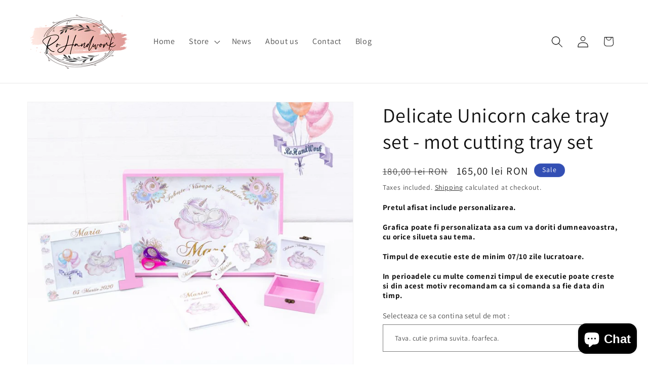

--- FILE ---
content_type: text/html; charset=utf-8
request_url: https://rohandwork.ro/en/products/set-tavita-turta-unicorn-delicat-set-tava-pentru-taiere-mot
body_size: 65330
content:
<!doctype html>
<html class="js" lang="en">
  <head>
	<script id="pandectes-rules">   /* PANDECTES-GDPR: DO NOT MODIFY AUTO GENERATED CODE OF THIS SCRIPT */      window.PandectesSettings = {"store":{"id":56008376469,"plan":"basic","theme":"Updated copy of Dawn 15.0.0","primaryLocale":"ro","adminMode":false,"headless":false,"storefrontRootDomain":"","checkoutRootDomain":"","storefrontAccessToken":""},"tsPublished":1763024576,"declaration":{"showPurpose":false,"showProvider":false,"declIntroText":"Folosim cookie-uri pentru a optimiza funcționalitatea site-ului web, pentru a analiza performanța și pentru a vă oferi o experiență personalizată. Unele cookie-uri sunt esențiale pentru ca site-ul să funcționeze și să funcționeze corect. Aceste cookie-uri nu pot fi dezactivate. În această fereastră vă puteți gestiona preferințele de cookie-uri.","showDateGenerated":true},"language":{"unpublished":[],"languageMode":"Single","fallbackLanguage":"ro","languageDetection":"browser","languagesSupported":[]},"texts":{"managed":{"headerText":{"ro":"Vă respectăm confidențialitatea"},"consentText":{"ro":"Acest site web folosește cookie-uri pentru a vă asigura cea mai bună experiență."},"linkText":{"ro":"Află mai multe"},"imprintText":{"ro":"Imprima"},"googleLinkText":{"ro":"Termenii de confidențialitate Google"},"allowButtonText":{"ro":"Accept"},"denyButtonText":{"ro":"Declin"},"dismissButtonText":{"ro":"Bine"},"leaveSiteButtonText":{"ro":"Părăsiți acest site"},"preferencesButtonText":{"ro":"Preferințe"},"cookiePolicyText":{"ro":"Politica privind cookie-urile"},"preferencesPopupTitleText":{"ro":"Gestionați preferințele de consimțământ"},"preferencesPopupIntroText":{"ro":"Folosim cookie-uri pentru a optimiza funcționalitatea site-ului web, a analiza performanța și a vă oferi experiență personalizată. Unele cookie-uri sunt esențiale pentru ca site-ul web să funcționeze și să funcționeze corect. Aceste cookie-uri nu pot fi dezactivate. În această fereastră puteți gestiona preferința dvs. pentru cookie-uri."},"preferencesPopupSaveButtonText":{"ro":"Salvați preferințele"},"preferencesPopupCloseButtonText":{"ro":"Închide"},"preferencesPopupAcceptAllButtonText":{"ro":"Accepta toate"},"preferencesPopupRejectAllButtonText":{"ro":"Respingeți toate"},"cookiesDetailsText":{"ro":"Detalii despre cookie-uri"},"preferencesPopupAlwaysAllowedText":{"ro":"Mereu permis"},"accessSectionParagraphText":{"ro":"Aveți dreptul de a vă putea accesa datele în orice moment."},"accessSectionTitleText":{"ro":"Portabilitatea datelor"},"accessSectionAccountInfoActionText":{"ro":"Date personale"},"accessSectionDownloadReportActionText":{"ro":"Descarca toate"},"accessSectionGDPRRequestsActionText":{"ro":"Solicitări ale persoanei vizate"},"accessSectionOrdersRecordsActionText":{"ro":"Comenzi"},"rectificationSectionParagraphText":{"ro":"Aveți dreptul de a solicita actualizarea datelor dvs. ori de câte ori credeți că este adecvat."},"rectificationSectionTitleText":{"ro":"Rectificarea datelor"},"rectificationCommentPlaceholder":{"ro":"Descrieți ce doriți să fiți actualizat"},"rectificationCommentValidationError":{"ro":"Comentariul este obligatoriu"},"rectificationSectionEditAccountActionText":{"ro":"Solicitați o actualizare"},"erasureSectionTitleText":{"ro":"Dreptul de a fi uitat"},"erasureSectionParagraphText":{"ro":"Aveți dreptul să solicitați ștergerea tuturor datelor dvs. După aceea, nu veți mai putea accesa contul dvs."},"erasureSectionRequestDeletionActionText":{"ro":"Solicitați ștergerea datelor cu caracter personal"},"consentDate":{"ro":"Data consimțământului"},"consentId":{"ro":"ID de consimțământ"},"consentSectionChangeConsentActionText":{"ro":"Schimbați preferința de consimțământ"},"consentSectionConsentedText":{"ro":"Ați fost de acord cu politica de cookie-uri a acestui site web pe"},"consentSectionNoConsentText":{"ro":"Nu ați consimțit politica de cookie-uri a acestui site web."},"consentSectionTitleText":{"ro":"Consimțământul dumneavoastră pentru cookie-uri"},"consentStatus":{"ro":"Preferință de consimțământ"},"confirmationFailureMessage":{"ro":"Solicitarea dvs. nu a fost confirmată. Încercați din nou și dacă problema persistă, contactați proprietarul magazinului pentru asistență"},"confirmationFailureTitle":{"ro":"A apărut o problemă"},"confirmationSuccessMessage":{"ro":"Vom reveni în curând la cererea dvs."},"confirmationSuccessTitle":{"ro":"Solicitarea dvs. este confirmată"},"guestsSupportEmailFailureMessage":{"ro":"Solicitarea dvs. nu a fost trimisă. Încercați din nou și dacă problema persistă, contactați proprietarul magazinului pentru asistență."},"guestsSupportEmailFailureTitle":{"ro":"A apărut o problemă"},"guestsSupportEmailPlaceholder":{"ro":"Adresa de e-mail"},"guestsSupportEmailSuccessMessage":{"ro":"Dacă sunteți înregistrat ca client al acestui magazin, în curând veți primi un e-mail cu instrucțiuni despre cum să procedați."},"guestsSupportEmailSuccessTitle":{"ro":"Vă mulțumim pentru cererea dvs"},"guestsSupportEmailValidationError":{"ro":"E-mailul nu este valid"},"guestsSupportInfoText":{"ro":"Vă rugăm să vă conectați cu contul dvs. de client pentru a continua."},"submitButton":{"ro":"Trimite"},"submittingButton":{"ro":"Se trimite ..."},"cancelButton":{"ro":"Anulare"},"declIntroText":{"ro":"Folosim cookie-uri pentru a optimiza funcționalitatea site-ului web, pentru a analiza performanța și pentru a vă oferi o experiență personalizată. Unele cookie-uri sunt esențiale pentru ca site-ul să funcționeze și să funcționeze corect. Aceste cookie-uri nu pot fi dezactivate. În această fereastră vă puteți gestiona preferințele de cookie-uri."},"declName":{"ro":"Nume"},"declPurpose":{"ro":"Scop"},"declType":{"ro":"Tip"},"declRetention":{"ro":"Retenţie"},"declProvider":{"ro":"Furnizor"},"declFirstParty":{"ro":"First-party"},"declThirdParty":{"ro":"Terț"},"declSeconds":{"ro":"secunde"},"declMinutes":{"ro":"minute"},"declHours":{"ro":"ore"},"declDays":{"ro":"zile"},"declWeeks":{"ro":"săptămână(i)"},"declMonths":{"ro":"luni"},"declYears":{"ro":"ani"},"declSession":{"ro":"Sesiune"},"declDomain":{"ro":"Domeniu"},"declPath":{"ro":"cale"}},"categories":{"strictlyNecessaryCookiesTitleText":{"ro":"Cookie-uri strict necesare"},"strictlyNecessaryCookiesDescriptionText":{"ro":"Aceste cookie-uri sunt esențiale pentru a vă permite să vă deplasați pe site-ul web și să utilizați caracteristicile acestuia, cum ar fi accesarea zonelor securizate ale site-ului web. Site-ul web nu poate funcționa corect fără aceste cookie-uri."},"functionalityCookiesTitleText":{"ro":"Cookie-uri funcționale"},"functionalityCookiesDescriptionText":{"ro":"Aceste cookie-uri permit site-ului să ofere funcționalități și personalizare îmbunătățite. Acestea pot fi setate de noi sau de furnizori terți ale căror servicii le-am adăugat pe paginile noastre. Dacă nu permiteți aceste cookie-uri, este posibil ca unele sau toate aceste servicii să nu funcționeze corect."},"performanceCookiesTitleText":{"ro":"Cookie-uri de performanță"},"performanceCookiesDescriptionText":{"ro":"Aceste cookie-uri ne permit să monitorizăm și să îmbunătățim performanța site-ului nostru web. De exemplu, acestea ne permit să numărăm vizitele, să identificăm sursele de trafic și să vedem ce părți ale site-ului sunt cele mai populare."},"targetingCookiesTitleText":{"ro":"Cookie-uri de direcționare"},"targetingCookiesDescriptionText":{"ro":"Aceste cookie-uri pot fi setate prin intermediul site-ului nostru de către partenerii noștri publicitari. Acestea pot fi utilizate de acele companii pentru a-ți construi un profil al intereselor și pentru a-ți arăta reclame relevante pe alte site-uri. Nu stochează în mod direct informații personale, ci se bazează pe identificarea unică a browserului și a dispozitivului dvs. de internet. Dacă nu permiteți aceste cookie-uri, veți experimenta publicitate mai puțin direcționată."},"unclassifiedCookiesTitleText":{"ro":"Cookie-uri neclasificate"},"unclassifiedCookiesDescriptionText":{"ro":"Cookie-urile neclasificate sunt cookie-uri pe care suntem în curs de clasificare, împreună cu furnizorii de cookie-uri individuale."}},"auto":{}},"library":{"previewMode":false,"fadeInTimeout":0,"defaultBlocked":7,"showLink":true,"showImprintLink":false,"showGoogleLink":false,"enabled":true,"cookie":{"expiryDays":365,"secure":true,"domain":""},"dismissOnScroll":false,"dismissOnWindowClick":false,"dismissOnTimeout":false,"palette":{"popup":{"background":"#FFFFFF","backgroundForCalculations":{"a":1,"b":255,"g":255,"r":255},"text":"#000000"},"button":{"background":"transparent","backgroundForCalculations":{"a":1,"b":255,"g":255,"r":255},"text":"#000000","textForCalculation":{"a":1,"b":0,"g":0,"r":0},"border":"#000000"}},"content":{"href":"https://rohandwork2.myshopify.com/policies/privacy-policy","imprintHref":"/","close":"&#10005;","target":"","logo":"<img class=\"cc-banner-logo\" style=\"max-height: 40px;\" src=\"https://cdn.shopify.com/s/files/1/0560/0837/6469/t/10/assets/pandectes-logo.png?v=1763023668\" alt=\"Cookie banner\" />"},"window":"<div role=\"dialog\" aria-label=\"{{header}}\" aria-describedby=\"cookieconsent:desc\" id=\"pandectes-banner\" class=\"cc-window-wrapper cc-bottom-wrapper\"><div class=\"pd-cookie-banner-window cc-window {{classes}}\">{{children}}</div></div>","compliance":{"opt-both":"<div class=\"cc-compliance cc-highlight\">{{deny}}{{allow}}</div>"},"type":"opt-both","layouts":{"basic":"{{logo}}{{messagelink}}{{compliance}}{{close}}"},"position":"bottom","theme":"wired","revokable":true,"animateRevokable":false,"revokableReset":false,"revokableLogoUrl":"https://cdn.shopify.com/s/files/1/0560/0837/6469/t/10/assets/pandectes-reopen-logo.png?v=1763023669","revokablePlacement":"bottom-left","revokableMarginHorizontal":15,"revokableMarginVertical":15,"static":false,"autoAttach":true,"hasTransition":true,"blacklistPage":[""],"elements":{"close":"<button aria-label=\"Închide\" type=\"button\" class=\"cc-close\">{{close}}</button>","dismiss":"<button type=\"button\" class=\"cc-btn cc-btn-decision cc-dismiss\">{{dismiss}}</button>","allow":"<button type=\"button\" class=\"cc-btn cc-btn-decision cc-allow\">{{allow}}</button>","deny":"<button type=\"button\" class=\"cc-btn cc-btn-decision cc-deny\">{{deny}}</button>","preferences":"<button type=\"button\" class=\"cc-btn cc-settings\" aria-controls=\"pd-cp-preferences\" onclick=\"Pandectes.fn.openPreferences()\">{{preferences}}</button>"}},"geolocation":{"brOnly":false,"caOnly":false,"chOnly":false,"euOnly":false,"jpOnly":false,"thOnly":false,"zaOnly":false,"canadaOnly":false,"canadaLaw25":false,"canadaPipeda":false,"globalVisibility":true},"dsr":{"guestsSupport":false,"accessSectionDownloadReportAuto":false},"banner":{"resetTs":1712614293,"extraCss":"        .cc-banner-logo {max-width: 24em!important;}    @media(min-width: 768px) {.cc-window.cc-floating{max-width: 24em!important;width: 24em!important;}}    .cc-message, .pd-cookie-banner-window .cc-header, .cc-logo {text-align: left}    .cc-window-wrapper{z-index: 2147483647;}    .cc-window{z-index: 2147483647;font-family: inherit;}    .pd-cookie-banner-window .cc-header{font-family: inherit;}    .pd-cp-ui{font-family: inherit; background-color: #FFFFFF;color:#000000;}    button.pd-cp-btn, a.pd-cp-btn{}    input + .pd-cp-preferences-slider{background-color: rgba(0, 0, 0, 0.3)}    .pd-cp-scrolling-section::-webkit-scrollbar{background-color: rgba(0, 0, 0, 0.3)}    input:checked + .pd-cp-preferences-slider{background-color: rgba(0, 0, 0, 1)}    .pd-cp-scrolling-section::-webkit-scrollbar-thumb {background-color: rgba(0, 0, 0, 1)}    .pd-cp-ui-close{color:#000000;}    .pd-cp-preferences-slider:before{background-color: #FFFFFF}    .pd-cp-title:before {border-color: #000000!important}    .pd-cp-preferences-slider{background-color:#000000}    .pd-cp-toggle{color:#000000!important}    @media(max-width:699px) {.pd-cp-ui-close-top svg {fill: #000000}}    .pd-cp-toggle:hover,.pd-cp-toggle:visited,.pd-cp-toggle:active{color:#000000!important}    .pd-cookie-banner-window {box-shadow: 0 0 18px rgb(0 0 0 / 20%);}  ","customJavascript":{},"showPoweredBy":false,"logoHeight":40,"revokableTrigger":false,"hybridStrict":false,"cookiesBlockedByDefault":"7","isActive":true,"implicitSavePreferences":false,"cookieIcon":false,"blockBots":false,"showCookiesDetails":true,"hasTransition":true,"blockingPage":false,"showOnlyLandingPage":false,"leaveSiteUrl":"https://www.google.com","linkRespectStoreLang":false},"cookies":{"0":[{"name":"keep_alive","type":"http","domain":"rohandwork2.myshopify.com","path":"/","provider":"Shopify","firstParty":true,"retention":"30 minute(s)","session":false,"expires":30,"unit":"declMinutes","purpose":{"ro":"Folosit în legătură cu localizarea cumpărătorului."}},{"name":"secure_customer_sig","type":"http","domain":"rohandwork2.myshopify.com","path":"/","provider":"Shopify","firstParty":true,"retention":"1 year(s)","session":false,"expires":1,"unit":"declYears","purpose":{"ro":"Folosit în legătură cu autentificarea clientului."}},{"name":"cart_currency","type":"http","domain":"rohandwork2.myshopify.com","path":"/","provider":"Shopify","firstParty":true,"retention":"2 ","session":false,"expires":2,"unit":"declSession","purpose":{"ro":"Cookie-ul este necesar pentru funcția securizată de checkout și plată de pe site. Această funcție este oferită de shopify.com."}},{"name":"localization","type":"http","domain":"rohandwork2.myshopify.com","path":"/","provider":"Shopify","firstParty":true,"retention":"1 year(s)","session":false,"expires":1,"unit":"declYears","purpose":{"ro":"Localizarea magazinului Shopify"}},{"name":"_cmp_a","type":"http","domain":".rohandwork2.myshopify.com","path":"/","provider":"Shopify","firstParty":true,"retention":"1 day(s)","session":false,"expires":1,"unit":"declDays","purpose":{"ro":"Folosit pentru gestionarea setărilor de confidențialitate ale clienților."}},{"name":"_tracking_consent","type":"http","domain":".rohandwork2.myshopify.com","path":"/","provider":"Shopify","firstParty":true,"retention":"1 year(s)","session":false,"expires":1,"unit":"declYears","purpose":{"ro":"Preferințe de urmărire."}},{"name":"wpm-domain-test","type":"http","domain":"com","path":"/","provider":"Shopify","firstParty":false,"retention":"Session","session":true,"expires":1,"unit":"declSeconds","purpose":{"ro":"Folosit pentru a testa stocarea parametrilor despre produsele adăugate în coș sau moneda de plată"}},{"name":"_secure_session_id","type":"http","domain":"rohandwork2.myshopify.com","path":"/","provider":"Shopify","firstParty":true,"retention":"1 month(s)","session":false,"expires":1,"unit":"declMonths","purpose":{"ro":"Folosit în legătură cu navigarea printr-o vitrină."}}],"1":[{"name":"wpm-domain-test","type":"http","domain":"rohandwork2.myshopify.com","path":"/","provider":"Shopify","firstParty":true,"retention":"Session","session":true,"expires":1,"unit":"declSeconds","purpose":{"ro":"Folosit pentru a testa stocarea parametrilor despre produsele adăugate în coș sau moneda de plată"}},{"name":"wpm-domain-test","type":"http","domain":"myshopify.com","path":"/","provider":"Shopify","firstParty":false,"retention":"Session","session":true,"expires":1,"unit":"declSeconds","purpose":{"ro":"Folosit pentru a testa stocarea parametrilor despre produsele adăugate în coș sau moneda de plată"}}],"2":[{"name":"_shopify_y","type":"http","domain":".rohandwork2.myshopify.com","path":"/","provider":"Shopify","firstParty":true,"retention":"1 year(s)","session":false,"expires":1,"unit":"declYears","purpose":{"ro":"Analize Shopify."}},{"name":"_shopify_s","type":"http","domain":".rohandwork2.myshopify.com","path":"/","provider":"Shopify","firstParty":true,"retention":"30 minute(s)","session":false,"expires":30,"unit":"declMinutes","purpose":{"ro":"Analize Shopify."}},{"name":"_orig_referrer","type":"http","domain":".rohandwork2.myshopify.com","path":"/","provider":"Shopify","firstParty":true,"retention":"2 ","session":false,"expires":2,"unit":"declSession","purpose":{"ro":"Urmărește paginile de destinație."}},{"name":"_landing_page","type":"http","domain":".rohandwork2.myshopify.com","path":"/","provider":"Shopify","firstParty":true,"retention":"2 ","session":false,"expires":2,"unit":"declSession","purpose":{"ro":"Urmărește paginile de destinație."}},{"name":"_shopify_sa_t","type":"http","domain":".rohandwork2.myshopify.com","path":"/","provider":"Shopify","firstParty":true,"retention":"30 minute(s)","session":false,"expires":30,"unit":"declMinutes","purpose":{"ro":"Analize Shopify legate de marketing și recomandări."}},{"name":"_shopify_sa_p","type":"http","domain":".rohandwork2.myshopify.com","path":"/","provider":"Shopify","firstParty":true,"retention":"30 minute(s)","session":false,"expires":30,"unit":"declMinutes","purpose":{"ro":"Analize Shopify legate de marketing și recomandări."}}],"4":[],"8":[{"name":"_shopify_essential","type":"http","domain":"rohandwork2.myshopify.com","path":"/","provider":"Unknown","firstParty":true,"retention":"1 year(s)","session":false,"expires":1,"unit":"declYears","purpose":{"ro":""}}]},"blocker":{"isActive":false,"googleConsentMode":{"id":"","analyticsId":"","adwordsId":"","isActive":false,"adStorageCategory":4,"analyticsStorageCategory":2,"personalizationStorageCategory":1,"functionalityStorageCategory":1,"customEvent":false,"securityStorageCategory":0,"redactData":false,"urlPassthrough":false,"dataLayerProperty":"dataLayer","waitForUpdate":0,"useNativeChannel":false},"facebookPixel":{"id":"","isActive":false,"ldu":false},"microsoft":{},"rakuten":{"isActive":false,"cmp":false,"ccpa":false},"klaviyoIsActive":false,"gpcIsActive":false,"clarity":{},"defaultBlocked":7,"patterns":{"whiteList":[],"blackList":{"1":[],"2":[],"4":[],"8":[]},"iframesWhiteList":[],"iframesBlackList":{"1":[],"2":[],"4":[],"8":[]},"beaconsWhiteList":[],"beaconsBlackList":{"1":[],"2":[],"4":[],"8":[]}}}}      !function(){"use strict";window.PandectesRules=window.PandectesRules||{},window.PandectesRules.manualBlacklist={1:[],2:[],4:[]},window.PandectesRules.blacklistedIFrames={1:[],2:[],4:[]},window.PandectesRules.blacklistedCss={1:[],2:[],4:[]},window.PandectesRules.blacklistedBeacons={1:[],2:[],4:[]};const e="javascript/blocked",t=["US-CA","US-VA","US-CT","US-UT","US-CO","US-MT","US-TX","US-OR","US-IA","US-NE","US-NH","US-DE","US-NJ","US-TN","US-MN"],n=["AT","BE","BG","HR","CY","CZ","DK","EE","FI","FR","DE","GR","HU","IE","IT","LV","LT","LU","MT","NL","PL","PT","RO","SK","SI","ES","SE","GB","LI","NO","IS"];function a(e){return new RegExp(e.replace(/[/\\.+?$()]/g,"\\$&").replace("*","(.*)"))}const o=(e,t="log")=>{new URLSearchParams(window.location.search).get("log")&&console[t](`PandectesRules: ${e}`)};function s(e){const t=document.createElement("script");t.async=!0,t.src=e,document.head.appendChild(t)}const r=window.PandectesRulesSettings||window.PandectesSettings,i=function(){if(void 0!==window.dataLayer&&Array.isArray(window.dataLayer)){if(window.dataLayer.some((e=>"pandectes_full_scan"===e.event)))return!0}return!1}(),c=((e="_pandectes_gdpr")=>{const t=("; "+document.cookie).split("; "+e+"=");let n;if(t.length<2)n={};else{const e=t.pop().split(";");n=window.atob(e.shift())}const a=(e=>{try{return JSON.parse(e)}catch(e){return!1}})(n);return!1!==a?a:n})(),{banner:{isActive:l},blocker:{defaultBlocked:d,patterns:u}}=r,g=c&&null!==c.preferences&&void 0!==c.preferences?c.preferences:null,p=i?0:l?null===g?d:g:0,f={1:!(1&p),2:!(2&p),4:!(4&p)},{blackList:h,whiteList:y,iframesBlackList:w,iframesWhiteList:m,beaconsBlackList:b,beaconsWhiteList:k}=u,_={blackList:[],whiteList:[],iframesBlackList:{1:[],2:[],4:[],8:[]},iframesWhiteList:[],beaconsBlackList:{1:[],2:[],4:[],8:[]},beaconsWhiteList:[]};[1,2,4].map((e=>{f[e]||(_.blackList.push(...h[e].length?h[e].map(a):[]),_.iframesBlackList[e]=w[e].length?w[e].map(a):[],_.beaconsBlackList[e]=b[e].length?b[e].map(a):[])})),_.whiteList=y.length?y.map(a):[],_.iframesWhiteList=m.length?m.map(a):[],_.beaconsWhiteList=k.length?k.map(a):[];const v={scripts:[],iframes:{1:[],2:[],4:[]},beacons:{1:[],2:[],4:[]},css:{1:[],2:[],4:[]}},L=(t,n)=>t&&(!n||n!==e)&&(!_.blackList||_.blackList.some((e=>e.test(t))))&&(!_.whiteList||_.whiteList.every((e=>!e.test(t)))),S=(e,t)=>{const n=_.iframesBlackList[t],a=_.iframesWhiteList;return e&&(!n||n.some((t=>t.test(e))))&&(!a||a.every((t=>!t.test(e))))},C=(e,t)=>{const n=_.beaconsBlackList[t],a=_.beaconsWhiteList;return e&&(!n||n.some((t=>t.test(e))))&&(!a||a.every((t=>!t.test(e))))},A=new MutationObserver((e=>{for(let t=0;t<e.length;t++){const{addedNodes:n}=e[t];for(let e=0;e<n.length;e++){const t=n[e],a=t.dataset&&t.dataset.cookiecategory;if(1===t.nodeType&&"LINK"===t.tagName){const e=t.dataset&&t.dataset.href;if(e&&a)switch(a){case"functionality":case"C0001":v.css[1].push(e);break;case"performance":case"C0002":v.css[2].push(e);break;case"targeting":case"C0003":v.css[4].push(e)}}}}}));var $=new MutationObserver((t=>{for(let n=0;n<t.length;n++){const{addedNodes:a}=t[n];for(let t=0;t<a.length;t++){const n=a[t],s=n.src||n.dataset&&n.dataset.src,r=n.dataset&&n.dataset.cookiecategory;if(1===n.nodeType&&"IFRAME"===n.tagName){if(s){let e=!1;S(s,1)||"functionality"===r||"C0001"===r?(e=!0,v.iframes[1].push(s)):S(s,2)||"performance"===r||"C0002"===r?(e=!0,v.iframes[2].push(s)):(S(s,4)||"targeting"===r||"C0003"===r)&&(e=!0,v.iframes[4].push(s)),e&&(n.removeAttribute("src"),n.setAttribute("data-src",s))}}else if(1===n.nodeType&&"IMG"===n.tagName){if(s){let e=!1;C(s,1)?(e=!0,v.beacons[1].push(s)):C(s,2)?(e=!0,v.beacons[2].push(s)):C(s,4)&&(e=!0,v.beacons[4].push(s)),e&&(n.removeAttribute("src"),n.setAttribute("data-src",s))}}else if(1===n.nodeType&&"SCRIPT"===n.tagName){const t=n.type;let a=!1;if(L(s,t)?(o(`rule blocked: ${s}`),a=!0):s&&r?o(`manually blocked @ ${r}: ${s}`):r&&o(`manually blocked @ ${r}: inline code`),a){v.scripts.push([n,t]),n.type=e;const a=function(t){n.getAttribute("type")===e&&t.preventDefault(),n.removeEventListener("beforescriptexecute",a)};n.addEventListener("beforescriptexecute",a),n.parentElement&&n.parentElement.removeChild(n)}}}}}));const P=document.createElement,E={src:Object.getOwnPropertyDescriptor(HTMLScriptElement.prototype,"src"),type:Object.getOwnPropertyDescriptor(HTMLScriptElement.prototype,"type")};window.PandectesRules.unblockCss=e=>{const t=v.css[e]||[];t.length&&o(`Unblocking CSS for ${e}`),t.forEach((e=>{const t=document.querySelector(`link[data-href^="${e}"]`);t.removeAttribute("data-href"),t.href=e})),v.css[e]=[]},window.PandectesRules.unblockIFrames=e=>{const t=v.iframes[e]||[];t.length&&o(`Unblocking IFrames for ${e}`),_.iframesBlackList[e]=[],t.forEach((e=>{const t=document.querySelector(`iframe[data-src^="${e}"]`);t.removeAttribute("data-src"),t.src=e})),v.iframes[e]=[]},window.PandectesRules.unblockBeacons=e=>{const t=v.beacons[e]||[];t.length&&o(`Unblocking Beacons for ${e}`),_.beaconsBlackList[e]=[],t.forEach((e=>{const t=document.querySelector(`img[data-src^="${e}"]`);t.removeAttribute("data-src"),t.src=e})),v.beacons[e]=[]},window.PandectesRules.unblockInlineScripts=function(e){const t=1===e?"functionality":2===e?"performance":"targeting",n=document.querySelectorAll(`script[type="javascript/blocked"][data-cookiecategory="${t}"]`);o(`unblockInlineScripts: ${n.length} in ${t}`),n.forEach((function(e){const t=document.createElement("script");t.type="text/javascript",e.hasAttribute("src")?t.src=e.getAttribute("src"):t.textContent=e.textContent,document.head.appendChild(t),e.parentNode.removeChild(e)}))},window.PandectesRules.unblockInlineCss=function(e){const t=1===e?"functionality":2===e?"performance":"targeting",n=document.querySelectorAll(`link[data-cookiecategory="${t}"]`);o(`unblockInlineCss: ${n.length} in ${t}`),n.forEach((function(e){e.href=e.getAttribute("data-href")}))},window.PandectesRules.unblock=function(e){e.length<1?(_.blackList=[],_.whiteList=[],_.iframesBlackList=[],_.iframesWhiteList=[]):(_.blackList&&(_.blackList=_.blackList.filter((t=>e.every((e=>"string"==typeof e?!t.test(e):e instanceof RegExp?t.toString()!==e.toString():void 0))))),_.whiteList&&(_.whiteList=[..._.whiteList,...e.map((e=>{if("string"==typeof e){const t=".*"+a(e)+".*";if(_.whiteList.every((e=>e.toString()!==t.toString())))return new RegExp(t)}else if(e instanceof RegExp&&_.whiteList.every((t=>t.toString()!==e.toString())))return e;return null})).filter(Boolean)]));let t=0;[...v.scripts].forEach((([e,n],a)=>{if(function(e){const t=e.getAttribute("src");return _.blackList&&_.blackList.every((e=>!e.test(t)))||_.whiteList&&_.whiteList.some((e=>e.test(t)))}(e)){const o=document.createElement("script");for(let t=0;t<e.attributes.length;t++){let n=e.attributes[t];"src"!==n.name&&"type"!==n.name&&o.setAttribute(n.name,e.attributes[t].value)}o.setAttribute("src",e.src),o.setAttribute("type",n||"application/javascript"),document.head.appendChild(o),v.scripts.splice(a-t,1),t++}})),0==_.blackList.length&&0===_.iframesBlackList[1].length&&0===_.iframesBlackList[2].length&&0===_.iframesBlackList[4].length&&0===_.beaconsBlackList[1].length&&0===_.beaconsBlackList[2].length&&0===_.beaconsBlackList[4].length&&(o("Disconnecting observers"),$.disconnect(),A.disconnect())};const{store:{adminMode:B,headless:T,storefrontRootDomain:R,checkoutRootDomain:I,storefrontAccessToken:O},banner:{isActive:N},blocker:U}=r,{defaultBlocked:D}=U;N&&function(e){if(window.Shopify&&window.Shopify.customerPrivacy)return void e();let t=null;window.Shopify&&window.Shopify.loadFeatures&&window.Shopify.trackingConsent?e():t=setInterval((()=>{window.Shopify&&window.Shopify.loadFeatures&&(clearInterval(t),window.Shopify.loadFeatures([{name:"consent-tracking-api",version:"0.1"}],(t=>{t?o("Shopify.customerPrivacy API - failed to load"):(o(`shouldShowBanner() -> ${window.Shopify.trackingConsent.shouldShowBanner()} | saleOfDataRegion() -> ${window.Shopify.trackingConsent.saleOfDataRegion()}`),e())})))}),10)}((()=>{!function(){const e=window.Shopify.trackingConsent;if(!1!==e.shouldShowBanner()||null!==g||7!==D)try{const t=B&&!(window.Shopify&&window.Shopify.AdminBarInjector);let n={preferences:!(1&p)||i||t,analytics:!(2&p)||i||t,marketing:!(4&p)||i||t};T&&(n.headlessStorefront=!0,n.storefrontRootDomain=R?.length?R:window.location.hostname,n.checkoutRootDomain=I?.length?I:`checkout.${window.location.hostname}`,n.storefrontAccessToken=O?.length?O:""),e.firstPartyMarketingAllowed()===n.marketing&&e.analyticsProcessingAllowed()===n.analytics&&e.preferencesProcessingAllowed()===n.preferences||e.setTrackingConsent(n,(function(e){e&&e.error?o("Shopify.customerPrivacy API - failed to setTrackingConsent"):o(`setTrackingConsent(${JSON.stringify(n)})`)}))}catch(e){o("Shopify.customerPrivacy API - exception")}}(),function(){if(T){const e=window.Shopify.trackingConsent,t=e.currentVisitorConsent();if(navigator.globalPrivacyControl&&""===t.sale_of_data){const t={sale_of_data:!1,headlessStorefront:!0};t.storefrontRootDomain=R?.length?R:window.location.hostname,t.checkoutRootDomain=I?.length?I:`checkout.${window.location.hostname}`,t.storefrontAccessToken=O?.length?O:"",e.setTrackingConsent(t,(function(e){e&&e.error?o(`Shopify.customerPrivacy API - failed to setTrackingConsent({${JSON.stringify(t)})`):o(`setTrackingConsent(${JSON.stringify(t)})`)}))}}}()}));const M="[Pandectes :: Google Consent Mode debug]:";function z(...e){const t=e[0],n=e[1],a=e[2];if("consent"!==t)return"config"===t?"config":void 0;const{ad_storage:o,ad_user_data:s,ad_personalization:r,functionality_storage:i,analytics_storage:c,personalization_storage:l,security_storage:d}=a,u={Command:t,Mode:n,ad_storage:o,ad_user_data:s,ad_personalization:r,functionality_storage:i,analytics_storage:c,personalization_storage:l,security_storage:d};return console.table(u),"default"===n&&("denied"===o&&"denied"===s&&"denied"===r&&"denied"===i&&"denied"===c&&"denied"===l||console.warn(`${M} all types in a "default" command should be set to "denied" except for security_storage that should be set to "granted"`)),n}let j=!1,x=!1;function q(e){e&&("default"===e?(j=!0,x&&console.warn(`${M} "default" command was sent but there was already an "update" command before it.`)):"update"===e?(x=!0,j||console.warn(`${M} "update" command was sent but there was no "default" command before it.`)):"config"===e&&(j||console.warn(`${M} a tag read consent state before a "default" command was sent.`)))}const{banner:{isActive:F,hybridStrict:W},geolocation:{caOnly:H=!1,euOnly:G=!1,brOnly:J=!1,jpOnly:V=!1,thOnly:K=!1,chOnly:Z=!1,zaOnly:Y=!1,canadaOnly:X=!1,globalVisibility:Q=!0},blocker:{defaultBlocked:ee=7,googleConsentMode:{isActive:te,onlyGtm:ne=!1,customEvent:ae,id:oe="",analyticsId:se="",adwordsId:re="",redactData:ie,urlPassthrough:ce,adStorageCategory:le,analyticsStorageCategory:de,functionalityStorageCategory:ue,personalizationStorageCategory:ge,securityStorageCategory:pe,dataLayerProperty:fe="dataLayer",waitForUpdate:he=0,useNativeChannel:ye=!1,debugMode:we=!1}}}=r;function me(){window[fe].push(arguments)}window[fe]=window[fe]||[];const be={hasInitialized:!1,useNativeChannel:!1,ads_data_redaction:!1,url_passthrough:!1,data_layer_property:"dataLayer",storage:{ad_storage:"granted",ad_user_data:"granted",ad_personalization:"granted",analytics_storage:"granted",functionality_storage:"granted",personalization_storage:"granted",security_storage:"granted"}};if(F&&te){we&&(ke=fe||"dataLayer",window[ke].forEach((e=>{q(z(...e))})),window[ke].push=function(...e){return q(z(...e[0])),Array.prototype.push.apply(this,e)});const e=0===(ee&le)?"granted":"denied",a=0===(ee&de)?"granted":"denied",o=0===(ee&ue)?"granted":"denied",r=0===(ee&ge)?"granted":"denied",i=0===(ee&pe)?"granted":"denied";be.hasInitialized=!0,be.useNativeChannel=ye,be.url_passthrough=ce,be.ads_data_redaction="denied"===e&&ie,be.storage.ad_storage=e,be.storage.ad_user_data=e,be.storage.ad_personalization=e,be.storage.analytics_storage=a,be.storage.functionality_storage=o,be.storage.personalization_storage=r,be.storage.security_storage=i,be.data_layer_property=fe||"dataLayer",me("set","developer_id.dMTZkMj",!0),be.ads_data_redaction&&me("set","ads_data_redaction",be.ads_data_redaction),be.url_passthrough&&me("set","url_passthrough",be.url_passthrough),function(){const e=p!==ee?{wait_for_update:he||500}:he?{wait_for_update:he}:{};Q&&!W?me("consent","default",{...be.storage,...e}):(me("consent","default",{...be.storage,...e,region:[...G||W?n:[],...H&&!W?t:[],...J&&!W?["BR"]:[],...V&&!W?["JP"]:[],...!1===X||W?[]:["CA"],...K&&!W?["TH"]:[],...Z&&!W?["CH"]:[],...Y&&!W?["ZA"]:[]]}),me("consent","default",{ad_storage:"granted",ad_user_data:"granted",ad_personalization:"granted",analytics_storage:"granted",functionality_storage:"granted",personalization_storage:"granted",security_storage:"granted",...e}));if(null!==g){const e=0===(p&le)?"granted":"denied",t=0===(p&de)?"granted":"denied",n=0===(p&ue)?"granted":"denied",a=0===(p&ge)?"granted":"denied",o=0===(p&pe)?"granted":"denied";be.storage.ad_storage=e,be.storage.ad_user_data=e,be.storage.ad_personalization=e,be.storage.analytics_storage=t,be.storage.functionality_storage=n,be.storage.personalization_storage=a,be.storage.security_storage=o,me("consent","update",be.storage)}me("js",new Date);const a="https://www.googletagmanager.com";if(oe.length){const e=oe.split(",");window[be.data_layer_property].push({"gtm.start":(new Date).getTime(),event:"gtm.js"});for(let t=0;t<e.length;t++){const n="dataLayer"!==be.data_layer_property?`&l=${be.data_layer_property}`:"";s(`${a}/gtm.js?id=${e[t].trim()}${n}`)}}if(se.length){const e=se.split(",");for(let t=0;t<e.length;t++){const n=e[t].trim();n.length&&(s(`${a}/gtag/js?id=${n}`),me("config",n,{send_page_view:!1}))}}if(re.length){const e=re.split(",");for(let t=0;t<e.length;t++){const n=e[t].trim();n.length&&(s(`${a}/gtag/js?id=${n}`),me("config",n,{allow_enhanced_conversions:!0}))}}}()}else if(ne){const e="https://www.googletagmanager.com";if(oe.length){const t=oe.split(",");for(let n=0;n<t.length;n++){const a="dataLayer"!==be.data_layer_property?`&l=${be.data_layer_property}`:"";s(`${e}/gtm.js?id=${t[n].trim()}${a}`)}}}var ke;const{blocker:{klaviyoIsActive:_e,googleConsentMode:{adStorageCategory:ve}}}=r;_e&&window.addEventListener("PandectesEvent_OnConsent",(function(e){const{preferences:t}=e.detail;if(null!=t){const e=0===(t&ve)?"granted":"denied";void 0!==window.klaviyo&&window.klaviyo.isIdentified()&&window.klaviyo.push(["identify",{ad_personalization:e,ad_user_data:e}])}}));const{banner:{revokableTrigger:Le}}=r;Le&&(window.onload=async()=>{for await(let e of((e,t=1e3,n=1e4)=>{const a=new WeakMap;return{async*[Symbol.asyncIterator](){const o=Date.now();for(;Date.now()-o<n;){const n=document.querySelectorAll(e);for(const e of n)a.has(e)||(a.set(e,!0),yield e);await new Promise((e=>setTimeout(e,t)))}}}})('a[href*="#reopenBanner"]'))e.onclick=e=>{e.preventDefault(),window.Pandectes.fn.revokeConsent()}});const{banner:{isActive:Se},blocker:{defaultBlocked:Ce=7,microsoft:{isActive:Ae,uetTags:$e,dataLayerProperty:Pe="uetq"}={isActive:!1,uetTags:"",dataLayerProperty:"uetq"},clarity:{isActive:Ee,id:Be}={isActive:!1,id:""}}}=r,Te={hasInitialized:!1,data_layer_property:"uetq",storage:{ad_storage:"granted"}};if(Se&&Ae){if(function(e,t,n){const a=new Date;a.setTime(a.getTime()+24*n*60*60*1e3);const o="expires="+a.toUTCString();document.cookie=`${e}=${t}; ${o}; path=/; secure; samesite=strict`}("_uetmsdns","0",365),$e.length){const e=$e.split(",");for(let t=0;t<e.length;t++)e[t].trim().length&&ze(e[t])}const e=4&Ce?"denied":"granted";if(Te.hasInitialized=!0,Te.storage.ad_storage=e,window[Pe]=window[Pe]||[],window[Pe].push("consent","default",Te.storage),null!==g){const e=4&p?"denied":"granted";Te.storage.ad_storage=e,window[Pe].push("consent","update",Te.storage)}}var Re,Ie,Oe,Ne,Ue,De,Me;function ze(e){const t=document.createElement("script");t.type="text/javascript",t.async=!0,t.src="//bat.bing.com/bat.js",t.onload=function(){const t={ti:e,cookieFlags:"SameSite=None;Secure"};t.q=window[Pe],window[Pe]=new UET(t),window[Pe].push("pageLoad")},document.head.appendChild(t)}Ee&&Se&&(Be.length&&(Re=window,Ie=document,Ne="script",Ue=Be,Re[Oe="clarity"]=Re[Oe]||function(){(Re[Oe].q=Re[Oe].q||[]).push(arguments)},(De=Ie.createElement(Ne)).async=1,De.src="https://www.clarity.ms/tag/"+Ue,(Me=Ie.getElementsByTagName(Ne)[0]).parentNode.insertBefore(De,Me)),window.addEventListener("PandectesEvent_OnConsent",(e=>{["new","revoke"].includes(e.detail?.consentType)&&"function"==typeof window.clarity&&(2&e.detail?.preferences?window.clarity("consent",!1):window.clarity("consent"))}))),window.PandectesRules.gcm=be;const{banner:{isActive:je},blocker:{isActive:xe}}=r;o(`Prefs: ${p} | Banner: ${je?"on":"off"} | Blocker: ${xe?"on":"off"}`);const qe=null===g&&/\/checkouts\//.test(window.location.pathname);0!==p&&!1===i&&xe&&!qe&&(o("Blocker will execute"),document.createElement=function(...t){if("script"!==t[0].toLowerCase())return P.bind?P.bind(document)(...t):P;const n=P.bind(document)(...t);try{Object.defineProperties(n,{src:{...E.src,set(t){L(t,n.type)&&E.type.set.call(this,e),E.src.set.call(this,t)}},type:{...E.type,get(){const t=E.type.get.call(this);return t===e||L(this.src,t)?null:t},set(t){const a=L(n.src,n.type)?e:t;E.type.set.call(this,a)}}}),n.setAttribute=function(t,a){if("type"===t){const t=L(n.src,n.type)?e:a;E.type.set.call(n,t)}else"src"===t?(L(a,n.type)&&E.type.set.call(n,e),E.src.set.call(n,a)):HTMLScriptElement.prototype.setAttribute.call(n,t,a)}}catch(e){console.warn("Yett: unable to prevent script execution for script src ",n.src,".\n",'A likely cause would be because you are using a third-party browser extension that monkey patches the "document.createElement" function.')}return n},$.observe(document.documentElement,{childList:!0,subtree:!0}),A.observe(document.documentElement,{childList:!0,subtree:!0}))}();
</script>
	
    <meta charset="utf-8">
    <meta http-equiv="X-UA-Compatible" content="IE=edge">
    <meta name="viewport" content="width=device-width,initial-scale=1">
    <meta name="theme-color" content="">
    <link rel="canonical" href="https://rohandwork.ro/en/products/set-tavita-turta-unicorn-delicat-set-tava-pentru-taiere-mot"><link rel="preconnect" href="https://fonts.shopifycdn.com" crossorigin><title>
      Set tavita turta Unicorn delicat-set tava pentru taiere mot – Set Moț
 &ndash; RoHandWork</title>

    
      <meta name="description" content="Alege Set tavita turta Unicorn delicat-set tava pentru taiere mot – set moț fetiță personalizat, realizat manual, cu tavă decorativă și accesorii tematice. Amintiri de neuitat!">
    

    

<meta property="og:site_name" content="RoHandWork">
<meta property="og:url" content="https://rohandwork.ro/en/products/set-tavita-turta-unicorn-delicat-set-tava-pentru-taiere-mot">
<meta property="og:title" content="Set tavita turta Unicorn delicat-set tava pentru taiere mot – Set Moț">
<meta property="og:type" content="product">
<meta property="og:description" content="Alege Set tavita turta Unicorn delicat-set tava pentru taiere mot – set moț fetiță personalizat, realizat manual, cu tavă decorativă și accesorii tematice. Amintiri de neuitat!"><meta property="og:image" content="http://rohandwork.ro/cdn/shop/products/set-tavita-turta-unicorn-delicat.jpg?v=1706221296">
  <meta property="og:image:secure_url" content="https://rohandwork.ro/cdn/shop/products/set-tavita-turta-unicorn-delicat.jpg?v=1706221296">
  <meta property="og:image:width" content="800">
  <meta property="og:image:height" content="800"><meta property="og:price:amount" content="165,00">
  <meta property="og:price:currency" content="RON"><meta name="twitter:site" content="@RoHandWorkShop"><meta name="twitter:card" content="summary_large_image">
<meta name="twitter:title" content="Set tavita turta Unicorn delicat-set tava pentru taiere mot – Set Moț">
<meta name="twitter:description" content="Alege Set tavita turta Unicorn delicat-set tava pentru taiere mot – set moț fetiță personalizat, realizat manual, cu tavă decorativă și accesorii tematice. Amintiri de neuitat!">


    <script src="//rohandwork.ro/cdn/shop/t/10/assets/constants.js?v=132983761750457495441763023607" defer="defer"></script>
    <script src="//rohandwork.ro/cdn/shop/t/10/assets/pubsub.js?v=25310214064522200911763023648" defer="defer"></script>
    <script src="//rohandwork.ro/cdn/shop/t/10/assets/global.js?v=7301445359237545521763023610" defer="defer"></script>
    <script src="//rohandwork.ro/cdn/shop/t/10/assets/details-disclosure.js?v=13653116266235556501763023608" defer="defer"></script>
    <script src="//rohandwork.ro/cdn/shop/t/10/assets/details-modal.js?v=25581673532751508451763023609" defer="defer"></script>
    <script src="//rohandwork.ro/cdn/shop/t/10/assets/search-form.js?v=133129549252120666541763023651" defer="defer"></script><script src="//rohandwork.ro/cdn/shop/t/10/assets/animations.js?v=88693664871331136111763023590" defer="defer"></script><script>window.performance && window.performance.mark && window.performance.mark('shopify.content_for_header.start');</script><meta id="shopify-digital-wallet" name="shopify-digital-wallet" content="/56008376469/digital_wallets/dialog">
<link rel="alternate" hreflang="x-default" href="https://rohandwork.ro/products/set-tavita-turta-unicorn-delicat-set-tava-pentru-taiere-mot">
<link rel="alternate" hreflang="ro" href="https://rohandwork.ro/products/set-tavita-turta-unicorn-delicat-set-tava-pentru-taiere-mot">
<link rel="alternate" hreflang="en" href="https://rohandwork.ro/en/products/set-tavita-turta-unicorn-delicat-set-tava-pentru-taiere-mot">
<link rel="alternate" type="application/json+oembed" href="https://rohandwork.ro/en/products/set-tavita-turta-unicorn-delicat-set-tava-pentru-taiere-mot.oembed">
<script async="async" src="/checkouts/internal/preloads.js?locale=en-RO"></script>
<script id="shopify-features" type="application/json">{"accessToken":"b74c5f6969f37b08b80239fb0db6141d","betas":["rich-media-storefront-analytics"],"domain":"rohandwork.ro","predictiveSearch":true,"shopId":56008376469,"locale":"en"}</script>
<script>var Shopify = Shopify || {};
Shopify.shop = "rohandwork2.myshopify.com";
Shopify.locale = "en";
Shopify.currency = {"active":"RON","rate":"1.0"};
Shopify.country = "RO";
Shopify.theme = {"name":"Updated copy of Dawn 15.0.0","id":152701993109,"schema_name":"Dawn","schema_version":"15.4.0","theme_store_id":887,"role":"main"};
Shopify.theme.handle = "null";
Shopify.theme.style = {"id":null,"handle":null};
Shopify.cdnHost = "rohandwork.ro/cdn";
Shopify.routes = Shopify.routes || {};
Shopify.routes.root = "/en/";</script>
<script type="module">!function(o){(o.Shopify=o.Shopify||{}).modules=!0}(window);</script>
<script>!function(o){function n(){var o=[];function n(){o.push(Array.prototype.slice.apply(arguments))}return n.q=o,n}var t=o.Shopify=o.Shopify||{};t.loadFeatures=n(),t.autoloadFeatures=n()}(window);</script>
<script id="shop-js-analytics" type="application/json">{"pageType":"product"}</script>
<script defer="defer" async type="module" src="//rohandwork.ro/cdn/shopifycloud/shop-js/modules/v2/client.init-shop-cart-sync_BT-GjEfc.en.esm.js"></script>
<script defer="defer" async type="module" src="//rohandwork.ro/cdn/shopifycloud/shop-js/modules/v2/chunk.common_D58fp_Oc.esm.js"></script>
<script defer="defer" async type="module" src="//rohandwork.ro/cdn/shopifycloud/shop-js/modules/v2/chunk.modal_xMitdFEc.esm.js"></script>
<script type="module">
  await import("//rohandwork.ro/cdn/shopifycloud/shop-js/modules/v2/client.init-shop-cart-sync_BT-GjEfc.en.esm.js");
await import("//rohandwork.ro/cdn/shopifycloud/shop-js/modules/v2/chunk.common_D58fp_Oc.esm.js");
await import("//rohandwork.ro/cdn/shopifycloud/shop-js/modules/v2/chunk.modal_xMitdFEc.esm.js");

  window.Shopify.SignInWithShop?.initShopCartSync?.({"fedCMEnabled":true,"windoidEnabled":true});

</script>
<script>(function() {
  var isLoaded = false;
  function asyncLoad() {
    if (isLoaded) return;
    isLoaded = true;
    var urls = ["\/\/cdn.shopify.com\/proxy\/9b7bac2e8f00059dbf2a5ff93e801d5b1fd4576ff2e35156f1ce6332ed93cdb1\/s.pandect.es\/scripts\/pandectes-core.js?shop=rohandwork2.myshopify.com\u0026sp-cache-control=cHVibGljLCBtYXgtYWdlPTkwMA"];
    for (var i = 0; i < urls.length; i++) {
      var s = document.createElement('script');
      s.type = 'text/javascript';
      s.async = true;
      s.src = urls[i];
      var x = document.getElementsByTagName('script')[0];
      x.parentNode.insertBefore(s, x);
    }
  };
  if(window.attachEvent) {
    window.attachEvent('onload', asyncLoad);
  } else {
    window.addEventListener('load', asyncLoad, false);
  }
})();</script>
<script id="__st">var __st={"a":56008376469,"offset":7200,"reqid":"cb44a583-6cca-4927-a763-88fd5a3d9702-1769350712","pageurl":"rohandwork.ro\/en\/products\/set-tavita-turta-unicorn-delicat-set-tava-pentru-taiere-mot","u":"58bfd4026a74","p":"product","rtyp":"product","rid":8134803718293};</script>
<script>window.ShopifyPaypalV4VisibilityTracking = true;</script>
<script id="captcha-bootstrap">!function(){'use strict';const t='contact',e='account',n='new_comment',o=[[t,t],['blogs',n],['comments',n],[t,'customer']],c=[[e,'customer_login'],[e,'guest_login'],[e,'recover_customer_password'],[e,'create_customer']],r=t=>t.map((([t,e])=>`form[action*='/${t}']:not([data-nocaptcha='true']) input[name='form_type'][value='${e}']`)).join(','),a=t=>()=>t?[...document.querySelectorAll(t)].map((t=>t.form)):[];function s(){const t=[...o],e=r(t);return a(e)}const i='password',u='form_key',d=['recaptcha-v3-token','g-recaptcha-response','h-captcha-response',i],f=()=>{try{return window.sessionStorage}catch{return}},m='__shopify_v',_=t=>t.elements[u];function p(t,e,n=!1){try{const o=window.sessionStorage,c=JSON.parse(o.getItem(e)),{data:r}=function(t){const{data:e,action:n}=t;return t[m]||n?{data:e,action:n}:{data:t,action:n}}(c);for(const[e,n]of Object.entries(r))t.elements[e]&&(t.elements[e].value=n);n&&o.removeItem(e)}catch(o){console.error('form repopulation failed',{error:o})}}const l='form_type',E='cptcha';function T(t){t.dataset[E]=!0}const w=window,h=w.document,L='Shopify',v='ce_forms',y='captcha';let A=!1;((t,e)=>{const n=(g='f06e6c50-85a8-45c8-87d0-21a2b65856fe',I='https://cdn.shopify.com/shopifycloud/storefront-forms-hcaptcha/ce_storefront_forms_captcha_hcaptcha.v1.5.2.iife.js',D={infoText:'Protected by hCaptcha',privacyText:'Privacy',termsText:'Terms'},(t,e,n)=>{const o=w[L][v],c=o.bindForm;if(c)return c(t,g,e,D).then(n);var r;o.q.push([[t,g,e,D],n]),r=I,A||(h.body.append(Object.assign(h.createElement('script'),{id:'captcha-provider',async:!0,src:r})),A=!0)});var g,I,D;w[L]=w[L]||{},w[L][v]=w[L][v]||{},w[L][v].q=[],w[L][y]=w[L][y]||{},w[L][y].protect=function(t,e){n(t,void 0,e),T(t)},Object.freeze(w[L][y]),function(t,e,n,w,h,L){const[v,y,A,g]=function(t,e,n){const i=e?o:[],u=t?c:[],d=[...i,...u],f=r(d),m=r(i),_=r(d.filter((([t,e])=>n.includes(e))));return[a(f),a(m),a(_),s()]}(w,h,L),I=t=>{const e=t.target;return e instanceof HTMLFormElement?e:e&&e.form},D=t=>v().includes(t);t.addEventListener('submit',(t=>{const e=I(t);if(!e)return;const n=D(e)&&!e.dataset.hcaptchaBound&&!e.dataset.recaptchaBound,o=_(e),c=g().includes(e)&&(!o||!o.value);(n||c)&&t.preventDefault(),c&&!n&&(function(t){try{if(!f())return;!function(t){const e=f();if(!e)return;const n=_(t);if(!n)return;const o=n.value;o&&e.removeItem(o)}(t);const e=Array.from(Array(32),(()=>Math.random().toString(36)[2])).join('');!function(t,e){_(t)||t.append(Object.assign(document.createElement('input'),{type:'hidden',name:u})),t.elements[u].value=e}(t,e),function(t,e){const n=f();if(!n)return;const o=[...t.querySelectorAll(`input[type='${i}']`)].map((({name:t})=>t)),c=[...d,...o],r={};for(const[a,s]of new FormData(t).entries())c.includes(a)||(r[a]=s);n.setItem(e,JSON.stringify({[m]:1,action:t.action,data:r}))}(t,e)}catch(e){console.error('failed to persist form',e)}}(e),e.submit())}));const S=(t,e)=>{t&&!t.dataset[E]&&(n(t,e.some((e=>e===t))),T(t))};for(const o of['focusin','change'])t.addEventListener(o,(t=>{const e=I(t);D(e)&&S(e,y())}));const B=e.get('form_key'),M=e.get(l),P=B&&M;t.addEventListener('DOMContentLoaded',(()=>{const t=y();if(P)for(const e of t)e.elements[l].value===M&&p(e,B);[...new Set([...A(),...v().filter((t=>'true'===t.dataset.shopifyCaptcha))])].forEach((e=>S(e,t)))}))}(h,new URLSearchParams(w.location.search),n,t,e,['guest_login'])})(!0,!0)}();</script>
<script integrity="sha256-4kQ18oKyAcykRKYeNunJcIwy7WH5gtpwJnB7kiuLZ1E=" data-source-attribution="shopify.loadfeatures" defer="defer" src="//rohandwork.ro/cdn/shopifycloud/storefront/assets/storefront/load_feature-a0a9edcb.js" crossorigin="anonymous"></script>
<script data-source-attribution="shopify.dynamic_checkout.dynamic.init">var Shopify=Shopify||{};Shopify.PaymentButton=Shopify.PaymentButton||{isStorefrontPortableWallets:!0,init:function(){window.Shopify.PaymentButton.init=function(){};var t=document.createElement("script");t.src="https://rohandwork.ro/cdn/shopifycloud/portable-wallets/latest/portable-wallets.en.js",t.type="module",document.head.appendChild(t)}};
</script>
<script data-source-attribution="shopify.dynamic_checkout.buyer_consent">
  function portableWalletsHideBuyerConsent(e){var t=document.getElementById("shopify-buyer-consent"),n=document.getElementById("shopify-subscription-policy-button");t&&n&&(t.classList.add("hidden"),t.setAttribute("aria-hidden","true"),n.removeEventListener("click",e))}function portableWalletsShowBuyerConsent(e){var t=document.getElementById("shopify-buyer-consent"),n=document.getElementById("shopify-subscription-policy-button");t&&n&&(t.classList.remove("hidden"),t.removeAttribute("aria-hidden"),n.addEventListener("click",e))}window.Shopify?.PaymentButton&&(window.Shopify.PaymentButton.hideBuyerConsent=portableWalletsHideBuyerConsent,window.Shopify.PaymentButton.showBuyerConsent=portableWalletsShowBuyerConsent);
</script>
<script>
  function portableWalletsCleanup(e){e&&e.src&&console.error("Failed to load portable wallets script "+e.src);var t=document.querySelectorAll("shopify-accelerated-checkout .shopify-payment-button__skeleton, shopify-accelerated-checkout-cart .wallet-cart-button__skeleton"),e=document.getElementById("shopify-buyer-consent");for(let e=0;e<t.length;e++)t[e].remove();e&&e.remove()}function portableWalletsNotLoadedAsModule(e){e instanceof ErrorEvent&&"string"==typeof e.message&&e.message.includes("import.meta")&&"string"==typeof e.filename&&e.filename.includes("portable-wallets")&&(window.removeEventListener("error",portableWalletsNotLoadedAsModule),window.Shopify.PaymentButton.failedToLoad=e,"loading"===document.readyState?document.addEventListener("DOMContentLoaded",window.Shopify.PaymentButton.init):window.Shopify.PaymentButton.init())}window.addEventListener("error",portableWalletsNotLoadedAsModule);
</script>

<script type="module" src="https://rohandwork.ro/cdn/shopifycloud/portable-wallets/latest/portable-wallets.en.js" onError="portableWalletsCleanup(this)" crossorigin="anonymous"></script>
<script nomodule>
  document.addEventListener("DOMContentLoaded", portableWalletsCleanup);
</script>

<link id="shopify-accelerated-checkout-styles" rel="stylesheet" media="screen" href="https://rohandwork.ro/cdn/shopifycloud/portable-wallets/latest/accelerated-checkout-backwards-compat.css" crossorigin="anonymous">
<style id="shopify-accelerated-checkout-cart">
        #shopify-buyer-consent {
  margin-top: 1em;
  display: inline-block;
  width: 100%;
}

#shopify-buyer-consent.hidden {
  display: none;
}

#shopify-subscription-policy-button {
  background: none;
  border: none;
  padding: 0;
  text-decoration: underline;
  font-size: inherit;
  cursor: pointer;
}

#shopify-subscription-policy-button::before {
  box-shadow: none;
}

      </style>
<script id="sections-script" data-sections="header" defer="defer" src="//rohandwork.ro/cdn/shop/t/10/compiled_assets/scripts.js?v=1041"></script>
<script>window.performance && window.performance.mark && window.performance.mark('shopify.content_for_header.end');</script>


    <style data-shopify>
      @font-face {
  font-family: Assistant;
  font-weight: 400;
  font-style: normal;
  font-display: swap;
  src: url("//rohandwork.ro/cdn/fonts/assistant/assistant_n4.9120912a469cad1cc292572851508ca49d12e768.woff2") format("woff2"),
       url("//rohandwork.ro/cdn/fonts/assistant/assistant_n4.6e9875ce64e0fefcd3f4446b7ec9036b3ddd2985.woff") format("woff");
}

      @font-face {
  font-family: Assistant;
  font-weight: 700;
  font-style: normal;
  font-display: swap;
  src: url("//rohandwork.ro/cdn/fonts/assistant/assistant_n7.bf44452348ec8b8efa3aa3068825305886b1c83c.woff2") format("woff2"),
       url("//rohandwork.ro/cdn/fonts/assistant/assistant_n7.0c887fee83f6b3bda822f1150b912c72da0f7b64.woff") format("woff");
}

      
      
      @font-face {
  font-family: Assistant;
  font-weight: 400;
  font-style: normal;
  font-display: swap;
  src: url("//rohandwork.ro/cdn/fonts/assistant/assistant_n4.9120912a469cad1cc292572851508ca49d12e768.woff2") format("woff2"),
       url("//rohandwork.ro/cdn/fonts/assistant/assistant_n4.6e9875ce64e0fefcd3f4446b7ec9036b3ddd2985.woff") format("woff");
}


      
        :root,
        .color-background-1 {
          --color-background: 255,255,255;
        
          --gradient-background: #ffffff;
        

        

        --color-foreground: 18,18,18;
        --color-background-contrast: 191,191,191;
        --color-shadow: 18,18,18;
        --color-button: 18,18,18;
        --color-button-text: 255,255,255;
        --color-secondary-button: 255,255,255;
        --color-secondary-button-text: 18,18,18;
        --color-link: 18,18,18;
        --color-badge-foreground: 18,18,18;
        --color-badge-background: 255,255,255;
        --color-badge-border: 18,18,18;
        --payment-terms-background-color: rgb(255 255 255);
      }
      
        
        .color-background-2 {
          --color-background: 243,243,243;
        
          --gradient-background: #f3f3f3;
        

        

        --color-foreground: 18,18,18;
        --color-background-contrast: 179,179,179;
        --color-shadow: 18,18,18;
        --color-button: 18,18,18;
        --color-button-text: 243,243,243;
        --color-secondary-button: 243,243,243;
        --color-secondary-button-text: 18,18,18;
        --color-link: 18,18,18;
        --color-badge-foreground: 18,18,18;
        --color-badge-background: 243,243,243;
        --color-badge-border: 18,18,18;
        --payment-terms-background-color: rgb(243 243 243);
      }
      
        
        .color-inverse {
          --color-background: 36,40,51;
        
          --gradient-background: #242833;
        

        

        --color-foreground: 255,255,255;
        --color-background-contrast: 47,52,66;
        --color-shadow: 18,18,18;
        --color-button: 255,255,255;
        --color-button-text: 0,0,0;
        --color-secondary-button: 36,40,51;
        --color-secondary-button-text: 255,255,255;
        --color-link: 255,255,255;
        --color-badge-foreground: 255,255,255;
        --color-badge-background: 36,40,51;
        --color-badge-border: 255,255,255;
        --payment-terms-background-color: rgb(36 40 51);
      }
      
        
        .color-accent-1 {
          --color-background: 18,18,18;
        
          --gradient-background: #121212;
        

        

        --color-foreground: 255,255,255;
        --color-background-contrast: 146,146,146;
        --color-shadow: 18,18,18;
        --color-button: 255,255,255;
        --color-button-text: 18,18,18;
        --color-secondary-button: 18,18,18;
        --color-secondary-button-text: 255,255,255;
        --color-link: 255,255,255;
        --color-badge-foreground: 255,255,255;
        --color-badge-background: 18,18,18;
        --color-badge-border: 255,255,255;
        --payment-terms-background-color: rgb(18 18 18);
      }
      
        
        .color-accent-2 {
          --color-background: 51,79,180;
        
          --gradient-background: #334fb4;
        

        

        --color-foreground: 255,255,255;
        --color-background-contrast: 23,35,81;
        --color-shadow: 18,18,18;
        --color-button: 255,255,255;
        --color-button-text: 51,79,180;
        --color-secondary-button: 51,79,180;
        --color-secondary-button-text: 255,255,255;
        --color-link: 255,255,255;
        --color-badge-foreground: 255,255,255;
        --color-badge-background: 51,79,180;
        --color-badge-border: 255,255,255;
        --payment-terms-background-color: rgb(51 79 180);
      }
      

      body, .color-background-1, .color-background-2, .color-inverse, .color-accent-1, .color-accent-2 {
        color: rgba(var(--color-foreground), 0.75);
        background-color: rgb(var(--color-background));
      }

      :root {
        --font-body-family: Assistant, sans-serif;
        --font-body-style: normal;
        --font-body-weight: 400;
        --font-body-weight-bold: 700;

        --font-heading-family: Assistant, sans-serif;
        --font-heading-style: normal;
        --font-heading-weight: 400;

        --font-body-scale: 1.15;
        --font-heading-scale: 0.8695652173913043;

        --media-padding: px;
        --media-border-opacity: 0.05;
        --media-border-width: 1px;
        --media-radius: 0px;
        --media-shadow-opacity: 0.0;
        --media-shadow-horizontal-offset: 0px;
        --media-shadow-vertical-offset: 4px;
        --media-shadow-blur-radius: 5px;
        --media-shadow-visible: 0;

        --page-width: 120rem;
        --page-width-margin: 0rem;

        --product-card-image-padding: 0.0rem;
        --product-card-corner-radius: 0.0rem;
        --product-card-text-alignment: left;
        --product-card-border-width: 0.0rem;
        --product-card-border-opacity: 0.1;
        --product-card-shadow-opacity: 0.0;
        --product-card-shadow-visible: 0;
        --product-card-shadow-horizontal-offset: 0.0rem;
        --product-card-shadow-vertical-offset: 0.4rem;
        --product-card-shadow-blur-radius: 0.5rem;

        --collection-card-image-padding: 0.0rem;
        --collection-card-corner-radius: 0.0rem;
        --collection-card-text-alignment: left;
        --collection-card-border-width: 0.0rem;
        --collection-card-border-opacity: 0.1;
        --collection-card-shadow-opacity: 0.0;
        --collection-card-shadow-visible: 0;
        --collection-card-shadow-horizontal-offset: 0.0rem;
        --collection-card-shadow-vertical-offset: 0.4rem;
        --collection-card-shadow-blur-radius: 0.5rem;

        --blog-card-image-padding: 0.0rem;
        --blog-card-corner-radius: 0.0rem;
        --blog-card-text-alignment: left;
        --blog-card-border-width: 0.0rem;
        --blog-card-border-opacity: 0.1;
        --blog-card-shadow-opacity: 0.0;
        --blog-card-shadow-visible: 0;
        --blog-card-shadow-horizontal-offset: 0.0rem;
        --blog-card-shadow-vertical-offset: 0.4rem;
        --blog-card-shadow-blur-radius: 0.5rem;

        --badge-corner-radius: 4.0rem;

        --popup-border-width: 1px;
        --popup-border-opacity: 0.1;
        --popup-corner-radius: 0px;
        --popup-shadow-opacity: 0.05;
        --popup-shadow-horizontal-offset: 0px;
        --popup-shadow-vertical-offset: 4px;
        --popup-shadow-blur-radius: 5px;

        --drawer-border-width: 1px;
        --drawer-border-opacity: 0.1;
        --drawer-shadow-opacity: 0.0;
        --drawer-shadow-horizontal-offset: 0px;
        --drawer-shadow-vertical-offset: 4px;
        --drawer-shadow-blur-radius: 5px;

        --spacing-sections-desktop: 0px;
        --spacing-sections-mobile: 0px;

        --grid-desktop-vertical-spacing: 8px;
        --grid-desktop-horizontal-spacing: 8px;
        --grid-mobile-vertical-spacing: 4px;
        --grid-mobile-horizontal-spacing: 4px;

        --text-boxes-border-opacity: 0.1;
        --text-boxes-border-width: 0px;
        --text-boxes-radius: 0px;
        --text-boxes-shadow-opacity: 0.0;
        --text-boxes-shadow-visible: 0;
        --text-boxes-shadow-horizontal-offset: 0px;
        --text-boxes-shadow-vertical-offset: 4px;
        --text-boxes-shadow-blur-radius: 5px;

        --buttons-radius: 0px;
        --buttons-radius-outset: 0px;
        --buttons-border-width: 1px;
        --buttons-border-opacity: 1.0;
        --buttons-shadow-opacity: 0.0;
        --buttons-shadow-visible: 0;
        --buttons-shadow-horizontal-offset: 0px;
        --buttons-shadow-vertical-offset: 4px;
        --buttons-shadow-blur-radius: 5px;
        --buttons-border-offset: 0px;

        --inputs-radius: 0px;
        --inputs-border-width: 1px;
        --inputs-border-opacity: 0.55;
        --inputs-shadow-opacity: 0.0;
        --inputs-shadow-horizontal-offset: 0px;
        --inputs-margin-offset: 0px;
        --inputs-shadow-vertical-offset: 4px;
        --inputs-shadow-blur-radius: 5px;
        --inputs-radius-outset: 0px;

        --variant-pills-radius: 40px;
        --variant-pills-border-width: 1px;
        --variant-pills-border-opacity: 0.55;
        --variant-pills-shadow-opacity: 0.0;
        --variant-pills-shadow-horizontal-offset: 0px;
        --variant-pills-shadow-vertical-offset: 4px;
        --variant-pills-shadow-blur-radius: 5px;
      }

      *,
      *::before,
      *::after {
        box-sizing: inherit;
      }

      html {
        box-sizing: border-box;
        font-size: calc(var(--font-body-scale) * 62.5%);
        height: 100%;
      }

      body {
        display: grid;
        grid-template-rows: auto auto 1fr auto;
        grid-template-columns: 100%;
        min-height: 100%;
        margin: 0;
        font-size: 1.5rem;
        letter-spacing: 0.06rem;
        line-height: calc(1 + 0.8 / var(--font-body-scale));
        font-family: var(--font-body-family);
        font-style: var(--font-body-style);
        font-weight: var(--font-body-weight);
      }

      @media screen and (min-width: 750px) {
        body {
          font-size: 1.6rem;
        }
      }
    </style>

    <link href="//rohandwork.ro/cdn/shop/t/10/assets/base.css?v=159841507637079171801763023591" rel="stylesheet" type="text/css" media="all" />
    <link rel="stylesheet" href="//rohandwork.ro/cdn/shop/t/10/assets/component-cart-items.css?v=13033300910818915211763023594" media="print" onload="this.media='all'">
      <link rel="preload" as="font" href="//rohandwork.ro/cdn/fonts/assistant/assistant_n4.9120912a469cad1cc292572851508ca49d12e768.woff2" type="font/woff2" crossorigin>
      

      <link rel="preload" as="font" href="//rohandwork.ro/cdn/fonts/assistant/assistant_n4.9120912a469cad1cc292572851508ca49d12e768.woff2" type="font/woff2" crossorigin>
      
<link href="//rohandwork.ro/cdn/shop/t/10/assets/component-localization-form.css?v=170315343355214948141763023599" rel="stylesheet" type="text/css" media="all" />
      <script src="//rohandwork.ro/cdn/shop/t/10/assets/localization-form.js?v=144176611646395275351763023642" defer="defer"></script><link
        rel="stylesheet"
        href="//rohandwork.ro/cdn/shop/t/10/assets/component-predictive-search.css?v=118923337488134913561763023602"
        media="print"
        onload="this.media='all'"
      ><script>
      if (Shopify.designMode) {
        document.documentElement.classList.add('shopify-design-mode');
      }
    </script>
  <!-- BEGIN app block: shopify://apps/pandectes-gdpr/blocks/banner/58c0baa2-6cc1-480c-9ea6-38d6d559556a -->
  
    
      <!-- TCF is active, scripts are loaded above -->
      
      <script>
        
        window.addEventListener('DOMContentLoaded', function(){
          const script = document.createElement('script');
          
            script.src = "https://cdn.shopify.com/extensions/019bed03-b206-7ab3-9c8b-20b884e5903f/gdpr-243/assets/pandectes-core.js";
          
          script.defer = true;
          document.body.appendChild(script);
        })
      </script>
    
  


<!-- END app block --><!-- BEGIN app block: shopify://apps/seowill-seoant-ai-seo/blocks/seoant-core/8e57283b-dcb0-4f7b-a947-fb5c57a0d59d -->
<!--SEOAnt Core By SEOAnt Teams, v0.1.6 START -->







    <!-- BEGIN app snippet: Product-JSON-LD --><!-- END app snippet -->


<!-- SON-LD generated By SEOAnt END -->



<!-- Start : SEOAnt BrokenLink Redirect --><!-- END : SEOAnt BrokenLink Redirect -->

<!-- Added By SEOAnt AMP. v0.0.1, START --><!-- Added By SEOAnt AMP END -->

<!-- Instant Page START --><script src="https://cdn.shopify.com/extensions/019ba080-a4ad-738d-9c09-b7c1489e4a4f/seowill-seoant-ai-seo-77/assets/pagespeed-preloading.js" defer="defer"></script><!-- Instant Page END -->


<!-- Google search console START v1.0 -->
<!-- Google search console END v1.0 -->

<!-- Lazy Loading START --><!-- Lazy Loading END -->



<!-- Video Lazy START --><!-- Video Lazy END -->

<!--  SEOAnt Core End -->

<!-- END app block --><!-- BEGIN app block: shopify://apps/judge-me-reviews/blocks/judgeme_core/61ccd3b1-a9f2-4160-9fe9-4fec8413e5d8 --><!-- Start of Judge.me Core -->






<link rel="dns-prefetch" href="https://cdnwidget.judge.me">
<link rel="dns-prefetch" href="https://cdn.judge.me">
<link rel="dns-prefetch" href="https://cdn1.judge.me">
<link rel="dns-prefetch" href="https://api.judge.me">

<script data-cfasync='false' class='jdgm-settings-script'>window.jdgmSettings={"pagination":5,"disable_web_reviews":false,"badge_no_review_text":"Nicio recenzie","badge_n_reviews_text":"{{ n }} recenzie/recenzii","hide_badge_preview_if_no_reviews":true,"badge_hide_text":false,"enforce_center_preview_badge":false,"widget_title":"Recenzii Clienți","widget_open_form_text":"Scrie o recenzie","widget_close_form_text":"Anulează recenzia","widget_refresh_page_text":"Reîmprospătează pagina","widget_summary_text":"Pe baza a {{ number_of_reviews }} recenzie/recenzii","widget_no_review_text":"Fii primul care scrie o recenzie","widget_name_field_text":"Nume de afișare","widget_verified_name_field_text":"Nume verificat (public)","widget_name_placeholder_text":"Nume de afișare","widget_required_field_error_text":"Acest câmp este obligatoriu.","widget_email_field_text":"Adresă de email","widget_verified_email_field_text":"Email verificat (privat, nu poate fi editat)","widget_email_placeholder_text":"Adresa ta de email","widget_email_field_error_text":"Te rugăm să introduci o adresă de email validă.","widget_rating_field_text":"Evaluare","widget_review_title_field_text":"Titlul Recenziei","widget_review_title_placeholder_text":"Dă recenziei tale un titlu","widget_review_body_field_text":"Conținutul recenziei","widget_review_body_placeholder_text":"Începe să scrii aici...","widget_pictures_field_text":"Poză/Video (opțional)","widget_submit_review_text":"Trimite Recenzia","widget_submit_verified_review_text":"Trimite Recenzie Verificată","widget_submit_success_msg_with_auto_publish":"Mulțumim! Te rugăm să reîmprospătezi pagina în câteva momente pentru a-ți vedea recenzia. Poți elimina sau edita recenzia ta conectându-te la \u003ca href='https://judge.me/login' target='_blank' rel='nofollow noopener'\u003eJudge.me\u003c/a\u003e","widget_submit_success_msg_no_auto_publish":"Mulțumim! Recenzia ta va fi publicată imediat ce va fi aprobată de administratorul magazinului. Poți elimina sau edita recenzia ta conectându-te la \u003ca href='https://judge.me/login' target='_blank' rel='nofollow noopener'\u003eJudge.me\u003c/a\u003e","widget_show_default_reviews_out_of_total_text":"Se afișează {{ n_reviews_shown }} din {{ n_reviews }} recenzii.","widget_show_all_link_text":"Arată tot","widget_show_less_link_text":"Arată mai puțin","widget_author_said_text":"{{ reviewer_name }} a spus:","widget_days_text":"acum {{ n }} zile","widget_weeks_text":"acum {{ n }} săptămână/săptămâni","widget_months_text":"acum {{ n }} lună/luni","widget_years_text":"acum {{ n }} an/ani","widget_yesterday_text":"Ieri","widget_today_text":"Astăzi","widget_replied_text":"\u003e\u003e {{ shop_name }} a răspuns:","widget_read_more_text":"Citește mai mult","widget_reviewer_name_as_initial":"","widget_rating_filter_color":"#fbcd0a","widget_rating_filter_see_all_text":"Vezi toate recenziile","widget_sorting_most_recent_text":"Cele mai recente","widget_sorting_highest_rating_text":"Evaluare cea mai mare","widget_sorting_lowest_rating_text":"Evaluare cea mai mică","widget_sorting_with_pictures_text":"Doar cu poze","widget_sorting_most_helpful_text":"Cele mai utile","widget_open_question_form_text":"Pune o întrebare","widget_reviews_subtab_text":"Recenzii","widget_questions_subtab_text":"Întrebări","widget_question_label_text":"Întrebare","widget_answer_label_text":"Răspuns","widget_question_placeholder_text":"Scrie întrebarea ta aici","widget_submit_question_text":"Trimite Întrebarea","widget_question_submit_success_text":"Mulțumim pentru întrebarea ta! Te vom anunța odată ce primește un răspuns.","verified_badge_text":"Verificat","verified_badge_bg_color":"","verified_badge_text_color":"","verified_badge_placement":"left-of-reviewer-name","widget_review_max_height":"","widget_hide_border":false,"widget_social_share":false,"widget_thumb":false,"widget_review_location_show":false,"widget_location_format":"","all_reviews_include_out_of_store_products":true,"all_reviews_out_of_store_text":"(în afara magazinului)","all_reviews_pagination":100,"all_reviews_product_name_prefix_text":"despre","enable_review_pictures":true,"enable_question_anwser":false,"widget_theme":"default","review_date_format":"mm/dd/yyyy","default_sort_method":"most-recent","widget_product_reviews_subtab_text":"Recenzii Produse","widget_shop_reviews_subtab_text":"Recenzii Magazin","widget_other_products_reviews_text":"Recenzii pentru alte produse","widget_store_reviews_subtab_text":"Recenzii magazin","widget_no_store_reviews_text":"Acest magazin nu are încă recenzii","widget_web_restriction_product_reviews_text":"Acest produs nu are încă recenzii","widget_no_items_text":"Nu s-a găsit niciun element","widget_show_more_text":"Arată mai multe","widget_write_a_store_review_text":"Scrie o Recenzie pentru Magazin","widget_other_languages_heading":"Recenzii în Alte Limbi","widget_translate_review_text":"Traduceți recenzia în {{ language }}","widget_translating_review_text":"Se traduce...","widget_show_original_translation_text":"Afișează originalul ({{ language }})","widget_translate_review_failed_text":"Recenzia nu a putut fi tradusă.","widget_translate_review_retry_text":"Reîncercați","widget_translate_review_try_again_later_text":"Încercați din nou mai târziu","show_product_url_for_grouped_product":false,"widget_sorting_pictures_first_text":"Pozele primele","show_pictures_on_all_rev_page_mobile":false,"show_pictures_on_all_rev_page_desktop":false,"floating_tab_hide_mobile_install_preference":false,"floating_tab_button_name":"★ Recenzii","floating_tab_title":"Lăsăm clienții să vorbească pentru noi","floating_tab_button_color":"","floating_tab_button_background_color":"","floating_tab_url":"","floating_tab_url_enabled":false,"floating_tab_tab_style":"text","all_reviews_text_badge_text":"Clienții ne evaluează {{ shop.metafields.judgeme.all_reviews_rating | round: 1 }}/5 pe baza a {{ shop.metafields.judgeme.all_reviews_count }} recenzii.","all_reviews_text_badge_text_branded_style":"{{ shop.metafields.judgeme.all_reviews_rating | round: 1 }} din 5 stele pe baza a {{ shop.metafields.judgeme.all_reviews_count }} recenzii","is_all_reviews_text_badge_a_link":false,"show_stars_for_all_reviews_text_badge":false,"all_reviews_text_badge_url":"","all_reviews_text_style":"branded","all_reviews_text_color_style":"judgeme_brand_color","all_reviews_text_color":"#108474","all_reviews_text_show_jm_brand":true,"featured_carousel_show_header":true,"featured_carousel_title":"Lăsăm clienții să vorbească pentru noi","testimonials_carousel_title":"Clienții ne spun","videos_carousel_title":"Relatări reale ale clienților","cards_carousel_title":"Clienții ne spun","featured_carousel_count_text":"din {{ n }} recenzii","featured_carousel_add_link_to_all_reviews_page":false,"featured_carousel_url":"","featured_carousel_show_images":true,"featured_carousel_autoslide_interval":5,"featured_carousel_arrows_on_the_sides":false,"featured_carousel_height":250,"featured_carousel_width":80,"featured_carousel_image_size":0,"featured_carousel_image_height":250,"featured_carousel_arrow_color":"#eeeeee","verified_count_badge_style":"branded","verified_count_badge_orientation":"horizontal","verified_count_badge_color_style":"judgeme_brand_color","verified_count_badge_color":"#108474","is_verified_count_badge_a_link":false,"verified_count_badge_url":"","verified_count_badge_show_jm_brand":true,"widget_rating_preset_default":5,"widget_first_sub_tab":"product-reviews","widget_show_histogram":true,"widget_histogram_use_custom_color":false,"widget_pagination_use_custom_color":false,"widget_star_use_custom_color":false,"widget_verified_badge_use_custom_color":false,"widget_write_review_use_custom_color":false,"picture_reminder_submit_button":"Upload Pictures","enable_review_videos":false,"mute_video_by_default":false,"widget_sorting_videos_first_text":"Videoclipurile primele","widget_review_pending_text":"În așteptare","featured_carousel_items_for_large_screen":3,"social_share_options_order":"Facebook,Twitter","remove_microdata_snippet":true,"disable_json_ld":false,"enable_json_ld_products":false,"preview_badge_show_question_text":false,"preview_badge_no_question_text":"Nicio întrebare","preview_badge_n_question_text":"{{ number_of_questions }} întrebare/întrebări","qa_badge_show_icon":false,"qa_badge_position":"same-row","remove_judgeme_branding":false,"widget_add_search_bar":false,"widget_search_bar_placeholder":"Caută","widget_sorting_verified_only_text":"Doar verificate","featured_carousel_theme":"default","featured_carousel_show_rating":true,"featured_carousel_show_title":true,"featured_carousel_show_body":true,"featured_carousel_show_date":false,"featured_carousel_show_reviewer":true,"featured_carousel_show_product":false,"featured_carousel_header_background_color":"#108474","featured_carousel_header_text_color":"#ffffff","featured_carousel_name_product_separator":"reviewed","featured_carousel_full_star_background":"#108474","featured_carousel_empty_star_background":"#dadada","featured_carousel_vertical_theme_background":"#f9fafb","featured_carousel_verified_badge_enable":true,"featured_carousel_verified_badge_color":"#108474","featured_carousel_border_style":"round","featured_carousel_review_line_length_limit":3,"featured_carousel_more_reviews_button_text":"Citește mai multe recenzii","featured_carousel_view_product_button_text":"Vezi produsul","all_reviews_page_load_reviews_on":"scroll","all_reviews_page_load_more_text":"Încarcă Mai Multe Recenzii","disable_fb_tab_reviews":false,"enable_ajax_cdn_cache":false,"widget_advanced_speed_features":5,"widget_public_name_text":"afișat public ca","default_reviewer_name":"John Smith","default_reviewer_name_has_non_latin":true,"widget_reviewer_anonymous":"Anonim","medals_widget_title":"Medalii de Recenzii Judge.me","medals_widget_background_color":"#f9fafb","medals_widget_position":"footer_all_pages","medals_widget_border_color":"#f9fafb","medals_widget_verified_text_position":"left","medals_widget_use_monochromatic_version":false,"medals_widget_elements_color":"#108474","show_reviewer_avatar":true,"widget_invalid_yt_video_url_error_text":"Nu este un URL de video YouTube","widget_max_length_field_error_text":"Te rugăm să introduci maximum {0} caractere.","widget_show_country_flag":false,"widget_show_collected_via_shop_app":true,"widget_verified_by_shop_badge_style":"light","widget_verified_by_shop_text":"Verificat de Magazin","widget_show_photo_gallery":false,"widget_load_with_code_splitting":true,"widget_ugc_install_preference":false,"widget_ugc_title":"Făcut de noi, Împărtășit de tine","widget_ugc_subtitle":"Etichetează-ne pentru a-ți vedea poza prezentată în pagina noastră","widget_ugc_arrows_color":"#ffffff","widget_ugc_primary_button_text":"Cumpără acum","widget_ugc_primary_button_background_color":"#108474","widget_ugc_primary_button_text_color":"#ffffff","widget_ugc_primary_button_border_width":"0","widget_ugc_primary_button_border_style":"none","widget_ugc_primary_button_border_color":"#108474","widget_ugc_primary_button_border_radius":"25","widget_ugc_secondary_button_text":"Încarcă mai mult","widget_ugc_secondary_button_background_color":"#ffffff","widget_ugc_secondary_button_text_color":"#108474","widget_ugc_secondary_button_border_width":"2","widget_ugc_secondary_button_border_style":"solid","widget_ugc_secondary_button_border_color":"#108474","widget_ugc_secondary_button_border_radius":"25","widget_ugc_reviews_button_text":"Vezi Recenziile","widget_ugc_reviews_button_background_color":"#ffffff","widget_ugc_reviews_button_text_color":"#108474","widget_ugc_reviews_button_border_width":"2","widget_ugc_reviews_button_border_style":"solid","widget_ugc_reviews_button_border_color":"#108474","widget_ugc_reviews_button_border_radius":"25","widget_ugc_reviews_button_link_to":"judgeme-reviews-page","widget_ugc_show_post_date":true,"widget_ugc_max_width":"800","widget_rating_metafield_value_type":true,"widget_primary_color":"#108474","widget_enable_secondary_color":false,"widget_secondary_color":"#edf5f5","widget_summary_average_rating_text":"{{ average_rating }} din 5","widget_media_grid_title":"Fotografii și videoclipuri ale clienților","widget_media_grid_see_more_text":"Vezi mai mult","widget_round_style":false,"widget_show_product_medals":true,"widget_verified_by_judgeme_text":"Verificat de Judge.me","widget_show_store_medals":true,"widget_verified_by_judgeme_text_in_store_medals":"Verificat de Judge.me","widget_media_field_exceed_quantity_message":"Ne pare rău, putem accepta doar {{ max_media }} pentru o recenzie.","widget_media_field_exceed_limit_message":"{{ file_name }} este prea mare, te rugăm să selectezi un {{ media_type }} mai mic de {{ size_limit }}MB.","widget_review_submitted_text":"Recenzie Trimisă!","widget_question_submitted_text":"Întrebare Trimisă!","widget_close_form_text_question":"Anulează","widget_write_your_answer_here_text":"Scrie răspunsul tău aici","widget_enabled_branded_link":true,"widget_show_collected_by_judgeme":true,"widget_reviewer_name_color":"","widget_write_review_text_color":"","widget_write_review_bg_color":"","widget_collected_by_judgeme_text":"colectat de Judge.me","widget_pagination_type":"standard","widget_load_more_text":"Încarcă Mai Mult","widget_load_more_color":"#108474","widget_full_review_text":"Recenzie Completă","widget_read_more_reviews_text":"Citește Mai Multe Recenzii","widget_read_questions_text":"Citește Întrebări","widget_questions_and_answers_text":"Întrebări și Răspunsuri","widget_verified_by_text":"Verificat de","widget_verified_text":"Verificat","widget_number_of_reviews_text":"{{ number_of_reviews }} recenzii","widget_back_button_text":"Înapoi","widget_next_button_text":"Următor","widget_custom_forms_filter_button":"Filtre","custom_forms_style":"horizontal","widget_show_review_information":false,"how_reviews_are_collected":"Cum sunt colectate recenziile?","widget_show_review_keywords":false,"widget_gdpr_statement":"Cum folosim datele tale: Te vom contacta doar în legătură cu recenzia pe care ai lăsat-o, și doar dacă este necesar. Prin trimiterea recenziei tale, ești de acord cu \u003ca href='https://judge.me/terms' target='_blank' rel='nofollow noopener'\u003etermenii\u003c/a\u003e, \u003ca href='https://judge.me/privacy' target='_blank' rel='nofollow noopener'\u003epolitica de confidențialitate\u003c/a\u003e și \u003ca href='https://judge.me/content-policy' target='_blank' rel='nofollow noopener'\u003epolitica de conținut\u003c/a\u003e Judge.me.","widget_multilingual_sorting_enabled":false,"widget_translate_review_content_enabled":false,"widget_translate_review_content_method":"manual","popup_widget_review_selection":"automatically_with_pictures","popup_widget_round_border_style":true,"popup_widget_show_title":true,"popup_widget_show_body":true,"popup_widget_show_reviewer":false,"popup_widget_show_product":true,"popup_widget_show_pictures":true,"popup_widget_use_review_picture":true,"popup_widget_show_on_home_page":true,"popup_widget_show_on_product_page":true,"popup_widget_show_on_collection_page":true,"popup_widget_show_on_cart_page":true,"popup_widget_position":"bottom_left","popup_widget_first_review_delay":5,"popup_widget_duration":5,"popup_widget_interval":5,"popup_widget_review_count":5,"popup_widget_hide_on_mobile":true,"review_snippet_widget_round_border_style":true,"review_snippet_widget_card_color":"#FFFFFF","review_snippet_widget_slider_arrows_background_color":"#FFFFFF","review_snippet_widget_slider_arrows_color":"#000000","review_snippet_widget_star_color":"#108474","show_product_variant":false,"all_reviews_product_variant_label_text":"Variantă: ","widget_show_verified_branding":true,"widget_ai_summary_title":"Clienții spun","widget_ai_summary_disclaimer":"Rezumat al recenziilor alimentat de AI bazat pe recenziile recente ale clienților","widget_show_ai_summary":false,"widget_show_ai_summary_bg":false,"widget_show_review_title_input":true,"redirect_reviewers_invited_via_email":"external_form","request_store_review_after_product_review":false,"request_review_other_products_in_order":false,"review_form_color_scheme":"default","review_form_corner_style":"square","review_form_star_color":{},"review_form_text_color":"#333333","review_form_background_color":"#ffffff","review_form_field_background_color":"#fafafa","review_form_button_color":{},"review_form_button_text_color":"#ffffff","review_form_modal_overlay_color":"#000000","review_content_screen_title_text":"Cum ați evalua acest produs?","review_content_introduction_text":"Ne-ar plăcea foarte mult dacă ați împărtăși puțin despre experiența dumneavoastră.","store_review_form_title_text":"Cum ați evalua acest magazin?","store_review_form_introduction_text":"Ne-ar plăcea foarte mult dacă ați împărtăși puțin despre experiența dumneavoastră.","show_review_guidance_text":true,"one_star_review_guidance_text":"Slab","five_star_review_guidance_text":"Excelent","customer_information_screen_title_text":"Despre tine","customer_information_introduction_text":"Te rugăm să ne spui mai multe despre tine.","custom_questions_screen_title_text":"Experiența ta în mai multe detalii","custom_questions_introduction_text":"Iată câteva întrebări care ne ajută să înțelegem mai bine experiența ta.","review_submitted_screen_title_text":"Mulțumim pentru recenzia ta!","review_submitted_screen_thank_you_text":"O procesăm și va apărea în magazin în curând.","review_submitted_screen_email_verification_text":"Te rugăm să confirmi adresa de email făcând clic pe linkul pe care tocmai ți l-am trimis. Acest lucru ne ajută să păstrăm recenziile autentice.","review_submitted_request_store_review_text":"Ați dori să vă împărtășiți experiența de cumpărături cu noi?","review_submitted_review_other_products_text":"Ați dori să evaluați aceste produse?","store_review_screen_title_text":"Vrei să împărtășești experiența ta de cumpărături cu noi?","store_review_introduction_text":"Apreciem feedback-ul tău și îl folosim pentru a ne îmbunătăți. Te rugăm să împărtășești orice gânduri sau sugestii pe care le ai.","reviewer_media_screen_title_picture_text":"Partajați o fotografie","reviewer_media_introduction_picture_text":"Încărcați o fotografie pentru a susține recenzia dvs.","reviewer_media_screen_title_video_text":"Partajați un videoclip","reviewer_media_introduction_video_text":"Încărcați un videoclip pentru a susține recenzia dvs.","reviewer_media_screen_title_picture_or_video_text":"Partajați o fotografie sau un videoclip","reviewer_media_introduction_picture_or_video_text":"Încărcați o fotografie sau un videoclip pentru a susține recenzia dvs.","reviewer_media_youtube_url_text":"Lipiți aici URL-ul dvs. Youtube","advanced_settings_next_step_button_text":"Următorul","advanced_settings_close_review_button_text":"Închide","modal_write_review_flow":false,"write_review_flow_required_text":"Obligatoriu","write_review_flow_privacy_message_text":"Respectăm confidențialitatea dumneavoastră.","write_review_flow_anonymous_text":"Recenzie anonimă","write_review_flow_visibility_text":"Aceasta nu va fi vizibilă pentru alți clienți.","write_review_flow_multiple_selection_help_text":"Selectează câte vrei","write_review_flow_single_selection_help_text":"Selectează o opțiune","write_review_flow_required_field_error_text":"Acest câmp este obligatoriu","write_review_flow_invalid_email_error_text":"Te rugăm să introduci o adresă de email validă","write_review_flow_max_length_error_text":"Max. {{ max_length }} caractere.","write_review_flow_media_upload_text":"\u003cb\u003eClic pentru a încărca\u003c/b\u003e sau trage și lasă","write_review_flow_gdpr_statement":"Vă vom contacta doar cu privire la recenzia dumneavoastră, dacă este necesar. Prin trimiterea recenziei, sunteți de acord cu \u003ca href='https://judge.me/terms' target='_blank' rel='nofollow noopener'\u003etermenii și condițiile\u003c/a\u003e și \u003ca href='https://judge.me/privacy' target='_blank' rel='nofollow noopener'\u003epolitica de confidențialitate\u003c/a\u003e noastră.","rating_only_reviews_enabled":false,"show_negative_reviews_help_screen":false,"new_review_flow_help_screen_rating_threshold":3,"negative_review_resolution_screen_title_text":"Spuneți-ne mai multe","negative_review_resolution_text":"Experiența ta este importantă pentru noi. Dacă au fost probleme cu achiziția ta, suntem aici să te ajutăm. Nu ezita să ne contactezi, ne-ar plăcea să avem ocazia să corectăm lucrurile.","negative_review_resolution_button_text":"Contactează-ne","negative_review_resolution_proceed_with_review_text":"Lăsați o recenzie","negative_review_resolution_subject":"Problemă cu achiziția de la {{ shop_name }}.{{ order_name }}","preview_badge_collection_page_install_status":false,"widget_review_custom_css":"","preview_badge_custom_css":"","preview_badge_stars_count":"5-stars","featured_carousel_custom_css":"","floating_tab_custom_css":"","all_reviews_widget_custom_css":"","medals_widget_custom_css":"","verified_badge_custom_css":"","all_reviews_text_custom_css":"","transparency_badges_collected_via_store_invite":false,"transparency_badges_from_another_provider":false,"transparency_badges_collected_from_store_visitor":false,"transparency_badges_collected_by_verified_review_provider":false,"transparency_badges_earned_reward":false,"transparency_badges_collected_via_store_invite_text":"Recenzii colectate prin invitația magazinului","transparency_badges_from_another_provider_text":"Recenzii colectate de la alt furnizor","transparency_badges_collected_from_store_visitor_text":"Recenzii colectate de la vizitatorul magazinului","transparency_badges_written_in_google_text":"Recenzia scrisă în Google","transparency_badges_written_in_etsy_text":"Recenzia scrisă în Etsy","transparency_badges_written_in_shop_app_text":"Recenzia scrisă în Shop App","transparency_badges_earned_reward_text":"Recenzia a câștigat recompensă pentru o comandă viitoare","product_review_widget_per_page":10,"widget_store_review_label_text":"Recenzie magazin","checkout_comment_extension_title_on_product_page":"Customer Comments","checkout_comment_extension_num_latest_comment_show":5,"checkout_comment_extension_format":"name_and_timestamp","checkout_comment_customer_name":"last_initial","checkout_comment_comment_notification":true,"preview_badge_collection_page_install_preference":false,"preview_badge_home_page_install_preference":false,"preview_badge_product_page_install_preference":false,"review_widget_install_preference":"","review_carousel_install_preference":false,"floating_reviews_tab_install_preference":"none","verified_reviews_count_badge_install_preference":false,"all_reviews_text_install_preference":false,"review_widget_best_location":false,"judgeme_medals_install_preference":false,"review_widget_revamp_enabled":false,"review_widget_qna_enabled":false,"review_widget_header_theme":"minimal","review_widget_widget_title_enabled":true,"review_widget_header_text_size":"medium","review_widget_header_text_weight":"regular","review_widget_average_rating_style":"compact","review_widget_bar_chart_enabled":true,"review_widget_bar_chart_type":"numbers","review_widget_bar_chart_style":"standard","review_widget_expanded_media_gallery_enabled":false,"review_widget_reviews_section_theme":"standard","review_widget_image_style":"thumbnails","review_widget_review_image_ratio":"square","review_widget_stars_size":"medium","review_widget_verified_badge":"standard_text","review_widget_review_title_text_size":"medium","review_widget_review_text_size":"medium","review_widget_review_text_length":"medium","review_widget_number_of_columns_desktop":3,"review_widget_carousel_transition_speed":5,"review_widget_custom_questions_answers_display":"always","review_widget_button_text_color":"#FFFFFF","review_widget_text_color":"#000000","review_widget_lighter_text_color":"#7B7B7B","review_widget_corner_styling":"soft","review_widget_review_word_singular":"recenzie","review_widget_review_word_plural":"recenzii","review_widget_voting_label":"Util?","review_widget_shop_reply_label":"Răspuns de la {{ shop_name }}:","review_widget_filters_title":"Filtre","qna_widget_question_word_singular":"Întrebare","qna_widget_question_word_plural":"Întrebări","qna_widget_answer_reply_label":"Răspuns de la {{ answerer_name }}:","qna_content_screen_title_text":"Întrebare despre acest produs","qna_widget_question_required_field_error_text":"Vă rugăm să introduceți întrebarea dumneavoastră.","qna_widget_flow_gdpr_statement":"Vă vom contacta doar cu privire la întrebarea dumneavoastră, dacă este necesar. Prin trimiterea întrebării, sunteți de acord cu \u003ca href='https://judge.me/terms' target='_blank' rel='nofollow noopener'\u003etermenii și condițiile\u003c/a\u003e și \u003ca href='https://judge.me/privacy' target='_blank' rel='nofollow noopener'\u003epolitica de confidențialitate\u003c/a\u003e noastră.","qna_widget_question_submitted_text":"Vă mulțumim pentru întrebarea dumneavoastră!","qna_widget_close_form_text_question":"Închide","qna_widget_question_submit_success_text":"Vă vom contacta prin e-mail când vom răspunde la întrebarea dumneavoastră.","all_reviews_widget_v2025_enabled":false,"all_reviews_widget_v2025_header_theme":"default","all_reviews_widget_v2025_widget_title_enabled":true,"all_reviews_widget_v2025_header_text_size":"medium","all_reviews_widget_v2025_header_text_weight":"regular","all_reviews_widget_v2025_average_rating_style":"compact","all_reviews_widget_v2025_bar_chart_enabled":true,"all_reviews_widget_v2025_bar_chart_type":"numbers","all_reviews_widget_v2025_bar_chart_style":"standard","all_reviews_widget_v2025_expanded_media_gallery_enabled":false,"all_reviews_widget_v2025_show_store_medals":true,"all_reviews_widget_v2025_show_photo_gallery":true,"all_reviews_widget_v2025_show_review_keywords":false,"all_reviews_widget_v2025_show_ai_summary":false,"all_reviews_widget_v2025_show_ai_summary_bg":false,"all_reviews_widget_v2025_add_search_bar":false,"all_reviews_widget_v2025_default_sort_method":"most-recent","all_reviews_widget_v2025_reviews_per_page":10,"all_reviews_widget_v2025_reviews_section_theme":"default","all_reviews_widget_v2025_image_style":"thumbnails","all_reviews_widget_v2025_review_image_ratio":"square","all_reviews_widget_v2025_stars_size":"medium","all_reviews_widget_v2025_verified_badge":"bold_badge","all_reviews_widget_v2025_review_title_text_size":"medium","all_reviews_widget_v2025_review_text_size":"medium","all_reviews_widget_v2025_review_text_length":"medium","all_reviews_widget_v2025_number_of_columns_desktop":3,"all_reviews_widget_v2025_carousel_transition_speed":5,"all_reviews_widget_v2025_custom_questions_answers_display":"always","all_reviews_widget_v2025_show_product_variant":false,"all_reviews_widget_v2025_show_reviewer_avatar":true,"all_reviews_widget_v2025_reviewer_name_as_initial":"","all_reviews_widget_v2025_review_location_show":false,"all_reviews_widget_v2025_location_format":"","all_reviews_widget_v2025_show_country_flag":false,"all_reviews_widget_v2025_verified_by_shop_badge_style":"light","all_reviews_widget_v2025_social_share":false,"all_reviews_widget_v2025_social_share_options_order":"Facebook,Twitter,LinkedIn,Pinterest","all_reviews_widget_v2025_pagination_type":"standard","all_reviews_widget_v2025_button_text_color":"#FFFFFF","all_reviews_widget_v2025_text_color":"#000000","all_reviews_widget_v2025_lighter_text_color":"#7B7B7B","all_reviews_widget_v2025_corner_styling":"soft","all_reviews_widget_v2025_title":"Recenzii clienți","all_reviews_widget_v2025_ai_summary_title":"Clienții spun despre acest magazin","all_reviews_widget_v2025_no_review_text":"Fii primul care scrie o recenzie","platform":"shopify","branding_url":"https://app.judge.me/reviews/stores/rohandwork.ro","branding_text":"Powered by Judge.me","locale":"en","reply_name":"RoHandWork","widget_version":"3.0","footer":true,"autopublish":true,"review_dates":true,"enable_custom_form":false,"shop_use_review_site":true,"shop_locale":"ro","enable_multi_locales_translations":false,"show_review_title_input":true,"review_verification_email_status":"always","can_be_branded":true,"reply_name_text":"RoHandWork"};</script> <style class='jdgm-settings-style'>﻿.jdgm-xx{left:0}:root{--jdgm-primary-color: #108474;--jdgm-secondary-color: rgba(16,132,116,0.1);--jdgm-star-color: #108474;--jdgm-write-review-text-color: white;--jdgm-write-review-bg-color: #108474;--jdgm-paginate-color: #108474;--jdgm-border-radius: 0;--jdgm-reviewer-name-color: #108474}.jdgm-histogram__bar-content{background-color:#108474}.jdgm-rev[data-verified-buyer=true] .jdgm-rev__icon.jdgm-rev__icon:after,.jdgm-rev__buyer-badge.jdgm-rev__buyer-badge{color:white;background-color:#108474}.jdgm-review-widget--small .jdgm-gallery.jdgm-gallery .jdgm-gallery__thumbnail-link:nth-child(8) .jdgm-gallery__thumbnail-wrapper.jdgm-gallery__thumbnail-wrapper:before{content:"Vezi mai mult"}@media only screen and (min-width: 768px){.jdgm-gallery.jdgm-gallery .jdgm-gallery__thumbnail-link:nth-child(8) .jdgm-gallery__thumbnail-wrapper.jdgm-gallery__thumbnail-wrapper:before{content:"Vezi mai mult"}}.jdgm-prev-badge[data-average-rating='0.00']{display:none !important}.jdgm-author-all-initials{display:none !important}.jdgm-author-last-initial{display:none !important}.jdgm-rev-widg__title{visibility:hidden}.jdgm-rev-widg__summary-text{visibility:hidden}.jdgm-prev-badge__text{visibility:hidden}.jdgm-rev__prod-link-prefix:before{content:'despre'}.jdgm-rev__variant-label:before{content:'Variantă: '}.jdgm-rev__out-of-store-text:before{content:'(în afara magazinului)'}@media only screen and (min-width: 768px){.jdgm-rev__pics .jdgm-rev_all-rev-page-picture-separator,.jdgm-rev__pics .jdgm-rev__product-picture{display:none}}@media only screen and (max-width: 768px){.jdgm-rev__pics .jdgm-rev_all-rev-page-picture-separator,.jdgm-rev__pics .jdgm-rev__product-picture{display:none}}.jdgm-preview-badge[data-template="product"]{display:none !important}.jdgm-preview-badge[data-template="collection"]{display:none !important}.jdgm-preview-badge[data-template="index"]{display:none !important}.jdgm-review-widget[data-from-snippet="true"]{display:none !important}.jdgm-verified-count-badget[data-from-snippet="true"]{display:none !important}.jdgm-carousel-wrapper[data-from-snippet="true"]{display:none !important}.jdgm-all-reviews-text[data-from-snippet="true"]{display:none !important}.jdgm-medals-section[data-from-snippet="true"]{display:none !important}.jdgm-ugc-media-wrapper[data-from-snippet="true"]{display:none !important}.jdgm-rev__transparency-badge[data-badge-type="review_collected_via_store_invitation"]{display:none !important}.jdgm-rev__transparency-badge[data-badge-type="review_collected_from_another_provider"]{display:none !important}.jdgm-rev__transparency-badge[data-badge-type="review_collected_from_store_visitor"]{display:none !important}.jdgm-rev__transparency-badge[data-badge-type="review_written_in_etsy"]{display:none !important}.jdgm-rev__transparency-badge[data-badge-type="review_written_in_google_business"]{display:none !important}.jdgm-rev__transparency-badge[data-badge-type="review_written_in_shop_app"]{display:none !important}.jdgm-rev__transparency-badge[data-badge-type="review_earned_for_future_purchase"]{display:none !important}.jdgm-review-snippet-widget .jdgm-rev-snippet-widget__cards-container .jdgm-rev-snippet-card{border-radius:8px;background:#fff}.jdgm-review-snippet-widget .jdgm-rev-snippet-widget__cards-container .jdgm-rev-snippet-card__rev-rating .jdgm-star{color:#108474}.jdgm-review-snippet-widget .jdgm-rev-snippet-widget__prev-btn,.jdgm-review-snippet-widget .jdgm-rev-snippet-widget__next-btn{border-radius:50%;background:#fff}.jdgm-review-snippet-widget .jdgm-rev-snippet-widget__prev-btn>svg,.jdgm-review-snippet-widget .jdgm-rev-snippet-widget__next-btn>svg{fill:#000}.jdgm-full-rev-modal.rev-snippet-widget .jm-mfp-container .jm-mfp-content,.jdgm-full-rev-modal.rev-snippet-widget .jm-mfp-container .jdgm-full-rev__icon,.jdgm-full-rev-modal.rev-snippet-widget .jm-mfp-container .jdgm-full-rev__pic-img,.jdgm-full-rev-modal.rev-snippet-widget .jm-mfp-container .jdgm-full-rev__reply{border-radius:8px}.jdgm-full-rev-modal.rev-snippet-widget .jm-mfp-container .jdgm-full-rev[data-verified-buyer="true"] .jdgm-full-rev__icon::after{border-radius:8px}.jdgm-full-rev-modal.rev-snippet-widget .jm-mfp-container .jdgm-full-rev .jdgm-rev__buyer-badge{border-radius:calc( 8px / 2 )}.jdgm-full-rev-modal.rev-snippet-widget .jm-mfp-container .jdgm-full-rev .jdgm-full-rev__replier::before{content:'RoHandWork'}.jdgm-full-rev-modal.rev-snippet-widget .jm-mfp-container .jdgm-full-rev .jdgm-full-rev__product-button{border-radius:calc( 8px * 6 )}
</style> <style class='jdgm-settings-style'></style>

  
  
  
  <style class='jdgm-miracle-styles'>
  @-webkit-keyframes jdgm-spin{0%{-webkit-transform:rotate(0deg);-ms-transform:rotate(0deg);transform:rotate(0deg)}100%{-webkit-transform:rotate(359deg);-ms-transform:rotate(359deg);transform:rotate(359deg)}}@keyframes jdgm-spin{0%{-webkit-transform:rotate(0deg);-ms-transform:rotate(0deg);transform:rotate(0deg)}100%{-webkit-transform:rotate(359deg);-ms-transform:rotate(359deg);transform:rotate(359deg)}}@font-face{font-family:'JudgemeStar';src:url("[data-uri]") format("woff");font-weight:normal;font-style:normal}.jdgm-star{font-family:'JudgemeStar';display:inline !important;text-decoration:none !important;padding:0 4px 0 0 !important;margin:0 !important;font-weight:bold;opacity:1;-webkit-font-smoothing:antialiased;-moz-osx-font-smoothing:grayscale}.jdgm-star:hover{opacity:1}.jdgm-star:last-of-type{padding:0 !important}.jdgm-star.jdgm--on:before{content:"\e000"}.jdgm-star.jdgm--off:before{content:"\e001"}.jdgm-star.jdgm--half:before{content:"\e002"}.jdgm-widget *{margin:0;line-height:1.4;-webkit-box-sizing:border-box;-moz-box-sizing:border-box;box-sizing:border-box;-webkit-overflow-scrolling:touch}.jdgm-hidden{display:none !important;visibility:hidden !important}.jdgm-temp-hidden{display:none}.jdgm-spinner{width:40px;height:40px;margin:auto;border-radius:50%;border-top:2px solid #eee;border-right:2px solid #eee;border-bottom:2px solid #eee;border-left:2px solid #ccc;-webkit-animation:jdgm-spin 0.8s infinite linear;animation:jdgm-spin 0.8s infinite linear}.jdgm-prev-badge{display:block !important}

</style>


  
  
   


<script data-cfasync='false' class='jdgm-script'>
!function(e){window.jdgm=window.jdgm||{},jdgm.CDN_HOST="https://cdnwidget.judge.me/",jdgm.CDN_HOST_ALT="https://cdn2.judge.me/cdn/widget_frontend/",jdgm.API_HOST="https://api.judge.me/",jdgm.CDN_BASE_URL="https://cdn.shopify.com/extensions/019beb2a-7cf9-7238-9765-11a892117c03/judgeme-extensions-316/assets/",
jdgm.docReady=function(d){(e.attachEvent?"complete"===e.readyState:"loading"!==e.readyState)?
setTimeout(d,0):e.addEventListener("DOMContentLoaded",d)},jdgm.loadCSS=function(d,t,o,a){
!o&&jdgm.loadCSS.requestedUrls.indexOf(d)>=0||(jdgm.loadCSS.requestedUrls.push(d),
(a=e.createElement("link")).rel="stylesheet",a.class="jdgm-stylesheet",a.media="nope!",
a.href=d,a.onload=function(){this.media="all",t&&setTimeout(t)},e.body.appendChild(a))},
jdgm.loadCSS.requestedUrls=[],jdgm.loadJS=function(e,d){var t=new XMLHttpRequest;
t.onreadystatechange=function(){4===t.readyState&&(Function(t.response)(),d&&d(t.response))},
t.open("GET",e),t.onerror=function(){if(e.indexOf(jdgm.CDN_HOST)===0&&jdgm.CDN_HOST_ALT!==jdgm.CDN_HOST){var f=e.replace(jdgm.CDN_HOST,jdgm.CDN_HOST_ALT);jdgm.loadJS(f,d)}},t.send()},jdgm.docReady((function(){(window.jdgmLoadCSS||e.querySelectorAll(
".jdgm-widget, .jdgm-all-reviews-page").length>0)&&(jdgmSettings.widget_load_with_code_splitting?
parseFloat(jdgmSettings.widget_version)>=3?jdgm.loadCSS(jdgm.CDN_HOST+"widget_v3/base.css"):
jdgm.loadCSS(jdgm.CDN_HOST+"widget/base.css"):jdgm.loadCSS(jdgm.CDN_HOST+"shopify_v2.css"),
jdgm.loadJS(jdgm.CDN_HOST+"loa"+"der.js"))}))}(document);
</script>
<noscript><link rel="stylesheet" type="text/css" media="all" href="https://cdnwidget.judge.me/shopify_v2.css"></noscript>

<!-- BEGIN app snippet: theme_fix_tags --><script>
  (function() {
    var jdgmThemeFixes = null;
    if (!jdgmThemeFixes) return;
    var thisThemeFix = jdgmThemeFixes[Shopify.theme.id];
    if (!thisThemeFix) return;

    if (thisThemeFix.html) {
      document.addEventListener("DOMContentLoaded", function() {
        var htmlDiv = document.createElement('div');
        htmlDiv.classList.add('jdgm-theme-fix-html');
        htmlDiv.innerHTML = thisThemeFix.html;
        document.body.append(htmlDiv);
      });
    };

    if (thisThemeFix.css) {
      var styleTag = document.createElement('style');
      styleTag.classList.add('jdgm-theme-fix-style');
      styleTag.innerHTML = thisThemeFix.css;
      document.head.append(styleTag);
    };

    if (thisThemeFix.js) {
      var scriptTag = document.createElement('script');
      scriptTag.classList.add('jdgm-theme-fix-script');
      scriptTag.innerHTML = thisThemeFix.js;
      document.head.append(scriptTag);
    };
  })();
</script>
<!-- END app snippet -->
<!-- End of Judge.me Core -->



<!-- END app block --><script src="https://cdn.shopify.com/extensions/019beb2a-7cf9-7238-9765-11a892117c03/judgeme-extensions-316/assets/loader.js" type="text/javascript" defer="defer"></script>
<script src="https://cdn.shopify.com/extensions/e8878072-2f6b-4e89-8082-94b04320908d/inbox-1254/assets/inbox-chat-loader.js" type="text/javascript" defer="defer"></script>
<link href="https://monorail-edge.shopifysvc.com" rel="dns-prefetch">
<script>(function(){if ("sendBeacon" in navigator && "performance" in window) {try {var session_token_from_headers = performance.getEntriesByType('navigation')[0].serverTiming.find(x => x.name == '_s').description;} catch {var session_token_from_headers = undefined;}var session_cookie_matches = document.cookie.match(/_shopify_s=([^;]*)/);var session_token_from_cookie = session_cookie_matches && session_cookie_matches.length === 2 ? session_cookie_matches[1] : "";var session_token = session_token_from_headers || session_token_from_cookie || "";function handle_abandonment_event(e) {var entries = performance.getEntries().filter(function(entry) {return /monorail-edge.shopifysvc.com/.test(entry.name);});if (!window.abandonment_tracked && entries.length === 0) {window.abandonment_tracked = true;var currentMs = Date.now();var navigation_start = performance.timing.navigationStart;var payload = {shop_id: 56008376469,url: window.location.href,navigation_start,duration: currentMs - navigation_start,session_token,page_type: "product"};window.navigator.sendBeacon("https://monorail-edge.shopifysvc.com/v1/produce", JSON.stringify({schema_id: "online_store_buyer_site_abandonment/1.1",payload: payload,metadata: {event_created_at_ms: currentMs,event_sent_at_ms: currentMs}}));}}window.addEventListener('pagehide', handle_abandonment_event);}}());</script>
<script id="web-pixels-manager-setup">(function e(e,d,r,n,o){if(void 0===o&&(o={}),!Boolean(null===(a=null===(i=window.Shopify)||void 0===i?void 0:i.analytics)||void 0===a?void 0:a.replayQueue)){var i,a;window.Shopify=window.Shopify||{};var t=window.Shopify;t.analytics=t.analytics||{};var s=t.analytics;s.replayQueue=[],s.publish=function(e,d,r){return s.replayQueue.push([e,d,r]),!0};try{self.performance.mark("wpm:start")}catch(e){}var l=function(){var e={modern:/Edge?\/(1{2}[4-9]|1[2-9]\d|[2-9]\d{2}|\d{4,})\.\d+(\.\d+|)|Firefox\/(1{2}[4-9]|1[2-9]\d|[2-9]\d{2}|\d{4,})\.\d+(\.\d+|)|Chrom(ium|e)\/(9{2}|\d{3,})\.\d+(\.\d+|)|(Maci|X1{2}).+ Version\/(15\.\d+|(1[6-9]|[2-9]\d|\d{3,})\.\d+)([,.]\d+|)( \(\w+\)|)( Mobile\/\w+|) Safari\/|Chrome.+OPR\/(9{2}|\d{3,})\.\d+\.\d+|(CPU[ +]OS|iPhone[ +]OS|CPU[ +]iPhone|CPU IPhone OS|CPU iPad OS)[ +]+(15[._]\d+|(1[6-9]|[2-9]\d|\d{3,})[._]\d+)([._]\d+|)|Android:?[ /-](13[3-9]|1[4-9]\d|[2-9]\d{2}|\d{4,})(\.\d+|)(\.\d+|)|Android.+Firefox\/(13[5-9]|1[4-9]\d|[2-9]\d{2}|\d{4,})\.\d+(\.\d+|)|Android.+Chrom(ium|e)\/(13[3-9]|1[4-9]\d|[2-9]\d{2}|\d{4,})\.\d+(\.\d+|)|SamsungBrowser\/([2-9]\d|\d{3,})\.\d+/,legacy:/Edge?\/(1[6-9]|[2-9]\d|\d{3,})\.\d+(\.\d+|)|Firefox\/(5[4-9]|[6-9]\d|\d{3,})\.\d+(\.\d+|)|Chrom(ium|e)\/(5[1-9]|[6-9]\d|\d{3,})\.\d+(\.\d+|)([\d.]+$|.*Safari\/(?![\d.]+ Edge\/[\d.]+$))|(Maci|X1{2}).+ Version\/(10\.\d+|(1[1-9]|[2-9]\d|\d{3,})\.\d+)([,.]\d+|)( \(\w+\)|)( Mobile\/\w+|) Safari\/|Chrome.+OPR\/(3[89]|[4-9]\d|\d{3,})\.\d+\.\d+|(CPU[ +]OS|iPhone[ +]OS|CPU[ +]iPhone|CPU IPhone OS|CPU iPad OS)[ +]+(10[._]\d+|(1[1-9]|[2-9]\d|\d{3,})[._]\d+)([._]\d+|)|Android:?[ /-](13[3-9]|1[4-9]\d|[2-9]\d{2}|\d{4,})(\.\d+|)(\.\d+|)|Mobile Safari.+OPR\/([89]\d|\d{3,})\.\d+\.\d+|Android.+Firefox\/(13[5-9]|1[4-9]\d|[2-9]\d{2}|\d{4,})\.\d+(\.\d+|)|Android.+Chrom(ium|e)\/(13[3-9]|1[4-9]\d|[2-9]\d{2}|\d{4,})\.\d+(\.\d+|)|Android.+(UC? ?Browser|UCWEB|U3)[ /]?(15\.([5-9]|\d{2,})|(1[6-9]|[2-9]\d|\d{3,})\.\d+)\.\d+|SamsungBrowser\/(5\.\d+|([6-9]|\d{2,})\.\d+)|Android.+MQ{2}Browser\/(14(\.(9|\d{2,})|)|(1[5-9]|[2-9]\d|\d{3,})(\.\d+|))(\.\d+|)|K[Aa][Ii]OS\/(3\.\d+|([4-9]|\d{2,})\.\d+)(\.\d+|)/},d=e.modern,r=e.legacy,n=navigator.userAgent;return n.match(d)?"modern":n.match(r)?"legacy":"unknown"}(),u="modern"===l?"modern":"legacy",c=(null!=n?n:{modern:"",legacy:""})[u],f=function(e){return[e.baseUrl,"/wpm","/b",e.hashVersion,"modern"===e.buildTarget?"m":"l",".js"].join("")}({baseUrl:d,hashVersion:r,buildTarget:u}),m=function(e){var d=e.version,r=e.bundleTarget,n=e.surface,o=e.pageUrl,i=e.monorailEndpoint;return{emit:function(e){var a=e.status,t=e.errorMsg,s=(new Date).getTime(),l=JSON.stringify({metadata:{event_sent_at_ms:s},events:[{schema_id:"web_pixels_manager_load/3.1",payload:{version:d,bundle_target:r,page_url:o,status:a,surface:n,error_msg:t},metadata:{event_created_at_ms:s}}]});if(!i)return console&&console.warn&&console.warn("[Web Pixels Manager] No Monorail endpoint provided, skipping logging."),!1;try{return self.navigator.sendBeacon.bind(self.navigator)(i,l)}catch(e){}var u=new XMLHttpRequest;try{return u.open("POST",i,!0),u.setRequestHeader("Content-Type","text/plain"),u.send(l),!0}catch(e){return console&&console.warn&&console.warn("[Web Pixels Manager] Got an unhandled error while logging to Monorail."),!1}}}}({version:r,bundleTarget:l,surface:e.surface,pageUrl:self.location.href,monorailEndpoint:e.monorailEndpoint});try{o.browserTarget=l,function(e){var d=e.src,r=e.async,n=void 0===r||r,o=e.onload,i=e.onerror,a=e.sri,t=e.scriptDataAttributes,s=void 0===t?{}:t,l=document.createElement("script"),u=document.querySelector("head"),c=document.querySelector("body");if(l.async=n,l.src=d,a&&(l.integrity=a,l.crossOrigin="anonymous"),s)for(var f in s)if(Object.prototype.hasOwnProperty.call(s,f))try{l.dataset[f]=s[f]}catch(e){}if(o&&l.addEventListener("load",o),i&&l.addEventListener("error",i),u)u.appendChild(l);else{if(!c)throw new Error("Did not find a head or body element to append the script");c.appendChild(l)}}({src:f,async:!0,onload:function(){if(!function(){var e,d;return Boolean(null===(d=null===(e=window.Shopify)||void 0===e?void 0:e.analytics)||void 0===d?void 0:d.initialized)}()){var d=window.webPixelsManager.init(e)||void 0;if(d){var r=window.Shopify.analytics;r.replayQueue.forEach((function(e){var r=e[0],n=e[1],o=e[2];d.publishCustomEvent(r,n,o)})),r.replayQueue=[],r.publish=d.publishCustomEvent,r.visitor=d.visitor,r.initialized=!0}}},onerror:function(){return m.emit({status:"failed",errorMsg:"".concat(f," has failed to load")})},sri:function(e){var d=/^sha384-[A-Za-z0-9+/=]+$/;return"string"==typeof e&&d.test(e)}(c)?c:"",scriptDataAttributes:o}),m.emit({status:"loading"})}catch(e){m.emit({status:"failed",errorMsg:(null==e?void 0:e.message)||"Unknown error"})}}})({shopId: 56008376469,storefrontBaseUrl: "https://rohandwork.ro",extensionsBaseUrl: "https://extensions.shopifycdn.com/cdn/shopifycloud/web-pixels-manager",monorailEndpoint: "https://monorail-edge.shopifysvc.com/unstable/produce_batch",surface: "storefront-renderer",enabledBetaFlags: ["2dca8a86"],webPixelsConfigList: [{"id":"1248985237","configuration":"{\"eventSetting\":\"{        \\\"product_viewed\\\": true,        \\\"product_added_to_cart\\\": true,        \\\"checkout_started\\\": true,        \\\"checkout_completed\\\": true    }\",\"pixelList\":\"[{\\\"id\\\": 174, \\\"pixel_name\\\": \\\"rohandwork pixel\\\", \\\"pixel_id\\\": \\\"D1B6BIRC77U1I57TUAGG\\\", \\\"tracking_location\\\": \\\"entireStore\\\", \\\"tracking_location_objects\\\": \\\"\\\", \\\"event_api\\\": false}, {\\\"id\\\": 175, \\\"pixel_name\\\": \\\"rohandwork pixel\\\", \\\"pixel_id\\\": \\\"D1B6BIRC77U1I57TUAGG\\\", \\\"tracking_location\\\": \\\"entireStore\\\", \\\"tracking_location_objects\\\": \\\"\\\", \\\"event_api\\\": false}]\"}","eventPayloadVersion":"v1","runtimeContext":"STRICT","scriptVersion":"d128ab1aa82664bf0020d5b835b457e3","type":"APP","apiClientId":233451454465,"privacyPurposes":["ANALYTICS","MARKETING","SALE_OF_DATA"],"dataSharingAdjustments":{"protectedCustomerApprovalScopes":["read_customer_address","read_customer_email","read_customer_name","read_customer_personal_data","read_customer_phone"]}},{"id":"1205207189","configuration":"{\"webPixelName\":\"Judge.me\"}","eventPayloadVersion":"v1","runtimeContext":"STRICT","scriptVersion":"34ad157958823915625854214640f0bf","type":"APP","apiClientId":683015,"privacyPurposes":["ANALYTICS"],"dataSharingAdjustments":{"protectedCustomerApprovalScopes":["read_customer_email","read_customer_name","read_customer_personal_data","read_customer_phone"]}},{"id":"1030520981","configuration":"{\"accountID\":\"omega-tiktok-web-pixel\"}","eventPayloadVersion":"v1","runtimeContext":"STRICT","scriptVersion":"632abf89cb44c106cd6ea95d9f028951","type":"APP","apiClientId":4949673,"privacyPurposes":[],"dataSharingAdjustments":{"protectedCustomerApprovalScopes":["read_customer_email","read_customer_name","read_customer_personal_data","read_customer_phone"]}},{"id":"646906005","configuration":"{\"config\":\"{\\\"pixel_id\\\":\\\"G-X4K3GRPYKS\\\",\\\"target_country\\\":\\\"RO\\\",\\\"gtag_events\\\":[{\\\"type\\\":\\\"search\\\",\\\"action_label\\\":[\\\"G-X4K3GRPYKS\\\",\\\"AW-401774231\\\/q26VCJSz4aQZEJetyr8B\\\"]},{\\\"type\\\":\\\"begin_checkout\\\",\\\"action_label\\\":[\\\"G-X4K3GRPYKS\\\",\\\"AW-401774231\\\/RyTECJqz4aQZEJetyr8B\\\"]},{\\\"type\\\":\\\"view_item\\\",\\\"action_label\\\":[\\\"G-X4K3GRPYKS\\\",\\\"AW-401774231\\\/qHjrCJGz4aQZEJetyr8B\\\",\\\"MC-K1DVWTR04W\\\"]},{\\\"type\\\":\\\"purchase\\\",\\\"action_label\\\":[\\\"G-X4K3GRPYKS\\\",\\\"AW-401774231\\\/bkm4CIuz4aQZEJetyr8B\\\",\\\"MC-K1DVWTR04W\\\"]},{\\\"type\\\":\\\"page_view\\\",\\\"action_label\\\":[\\\"G-X4K3GRPYKS\\\",\\\"AW-401774231\\\/yRQrCI6z4aQZEJetyr8B\\\",\\\"MC-K1DVWTR04W\\\"]},{\\\"type\\\":\\\"add_payment_info\\\",\\\"action_label\\\":[\\\"G-X4K3GRPYKS\\\",\\\"AW-401774231\\\/hmJwCJ2z4aQZEJetyr8B\\\"]},{\\\"type\\\":\\\"add_to_cart\\\",\\\"action_label\\\":[\\\"G-X4K3GRPYKS\\\",\\\"AW-401774231\\\/DckrCJez4aQZEJetyr8B\\\"]}],\\\"enable_monitoring_mode\\\":false}\"}","eventPayloadVersion":"v1","runtimeContext":"OPEN","scriptVersion":"b2a88bafab3e21179ed38636efcd8a93","type":"APP","apiClientId":1780363,"privacyPurposes":[],"dataSharingAdjustments":{"protectedCustomerApprovalScopes":["read_customer_address","read_customer_email","read_customer_name","read_customer_personal_data","read_customer_phone"]}},{"id":"275808405","configuration":"{\"pixel_id\":\"1133526084513334\",\"pixel_type\":\"facebook_pixel\",\"metaapp_system_user_token\":\"-\"}","eventPayloadVersion":"v1","runtimeContext":"OPEN","scriptVersion":"ca16bc87fe92b6042fbaa3acc2fbdaa6","type":"APP","apiClientId":2329312,"privacyPurposes":["ANALYTICS","MARKETING","SALE_OF_DATA"],"dataSharingAdjustments":{"protectedCustomerApprovalScopes":["read_customer_address","read_customer_email","read_customer_name","read_customer_personal_data","read_customer_phone"]}},{"id":"shopify-app-pixel","configuration":"{}","eventPayloadVersion":"v1","runtimeContext":"STRICT","scriptVersion":"0450","apiClientId":"shopify-pixel","type":"APP","privacyPurposes":["ANALYTICS","MARKETING"]},{"id":"shopify-custom-pixel","eventPayloadVersion":"v1","runtimeContext":"LAX","scriptVersion":"0450","apiClientId":"shopify-pixel","type":"CUSTOM","privacyPurposes":["ANALYTICS","MARKETING"]}],isMerchantRequest: false,initData: {"shop":{"name":"RoHandWork","paymentSettings":{"currencyCode":"RON"},"myshopifyDomain":"rohandwork2.myshopify.com","countryCode":"RO","storefrontUrl":"https:\/\/rohandwork.ro\/en"},"customer":null,"cart":null,"checkout":null,"productVariants":[{"price":{"amount":165.0,"currencyCode":"RON"},"product":{"title":"Delicate Unicorn cake tray set - mot cutting tray set","vendor":"RoHandWork","id":"8134803718293","untranslatedTitle":"Delicate Unicorn cake tray set - mot cutting tray set","url":"\/en\/products\/set-tavita-turta-unicorn-delicat-set-tava-pentru-taiere-mot","type":""},"id":"45577202663573","image":{"src":"\/\/rohandwork.ro\/cdn\/shop\/products\/set-tavita-turta-unicorn-delicat.jpg?v=1706221296"},"sku":"Roh0229-1","title":"Tava. cutie prima suvita. foarfeca.","untranslatedTitle":"Tava. cutie prima suvita. foarfeca."},{"price":{"amount":215.0,"currencyCode":"RON"},"product":{"title":"Delicate Unicorn cake tray set - mot cutting tray set","vendor":"RoHandWork","id":"8134803718293","untranslatedTitle":"Delicate Unicorn cake tray set - mot cutting tray set","url":"\/en\/products\/set-tavita-turta-unicorn-delicat-set-tava-pentru-taiere-mot","type":""},"id":"45577202761877","image":{"src":"\/\/rohandwork.ro\/cdn\/shop\/products\/set-tavita-turta-unicorn-delicat.jpg?v=1706221296"},"sku":"Roh0229-2","title":"Tava. cutie prima suvita. foarfeca. perie\/piepten si oglinda","untranslatedTitle":"Tava. cutie prima suvita. foarfeca. perie\/piepten si oglinda"},{"price":{"amount":260.0,"currencyCode":"RON"},"product":{"title":"Delicate Unicorn cake tray set - mot cutting tray set","vendor":"RoHandWork","id":"8134803718293","untranslatedTitle":"Delicate Unicorn cake tray set - mot cutting tray set","url":"\/en\/products\/set-tavita-turta-unicorn-delicat-set-tava-pentru-taiere-mot","type":""},"id":"45577202860181","image":{"src":"\/\/rohandwork.ro\/cdn\/shop\/products\/set-tavita-turta-unicorn-delicat.jpg?v=1706221296"},"sku":"Roh0229-3","title":"Tava. cutie prima suvita. foarfeca. perie\/piepten. oglinda si rama foto","untranslatedTitle":"Tava. cutie prima suvita. foarfeca. perie\/piepten. oglinda si rama foto"},{"price":{"amount":280.0,"currencyCode":"RON"},"product":{"title":"Delicate Unicorn cake tray set - mot cutting tray set","vendor":"RoHandWork","id":"8134803718293","untranslatedTitle":"Delicate Unicorn cake tray set - mot cutting tray set","url":"\/en\/products\/set-tavita-turta-unicorn-delicat-set-tava-pentru-taiere-mot","type":""},"id":"45577202892949","image":{"src":"\/\/rohandwork.ro\/cdn\/shop\/products\/set-tavita-turta-unicorn-delicat.jpg?v=1706221296"},"sku":"Roh0229-4","title":"Tava. cutie prima suvita. foarfeca. perie\/piepten. oglinda. rama foto. carnetel si creion","untranslatedTitle":"Tava. cutie prima suvita. foarfeca. perie\/piepten. oglinda. rama foto. carnetel si creion"},{"price":{"amount":355.0,"currencyCode":"RON"},"product":{"title":"Delicate Unicorn cake tray set - mot cutting tray set","vendor":"RoHandWork","id":"8134803718293","untranslatedTitle":"Delicate Unicorn cake tray set - mot cutting tray set","url":"\/en\/products\/set-tavita-turta-unicorn-delicat-set-tava-pentru-taiere-mot","type":""},"id":"45577202958485","image":{"src":"\/\/rohandwork.ro\/cdn\/shop\/products\/set-tavita-turta-unicorn-delicat.jpg?v=1706221296"},"sku":"Roh0229-5","title":"Tava. cutie prima suvita. foarfeca. perie\/piepten. oglinda. rama foto. carnetel si creion. body.","untranslatedTitle":"Tava. cutie prima suvita. foarfeca. perie\/piepten. oglinda. rama foto. carnetel si creion. body."},{"price":{"amount":675.0,"currencyCode":"RON"},"product":{"title":"Delicate Unicorn cake tray set - mot cutting tray set","vendor":"RoHandWork","id":"8134803718293","untranslatedTitle":"Delicate Unicorn cake tray set - mot cutting tray set","url":"\/en\/products\/set-tavita-turta-unicorn-delicat-set-tava-pentru-taiere-mot","type":""},"id":"45577202991253","image":{"src":"\/\/rohandwork.ro\/cdn\/shop\/products\/set-tavita-turta-unicorn-delicat.jpg?v=1706221296"},"sku":"Roh0229-6","title":"Tava. cutie prima suvita. foarfeca. perie\/piepten. oglinda. rama foto. carnetel si creion. Cutie Amintiri (30x40cm)","untranslatedTitle":"Tava. cutie prima suvita. foarfeca. perie\/piepten. oglinda. rama foto. carnetel si creion. Cutie Amintiri (30x40cm)"}],"purchasingCompany":null},},"https://rohandwork.ro/cdn","fcfee988w5aeb613cpc8e4bc33m6693e112",{"modern":"","legacy":""},{"shopId":"56008376469","storefrontBaseUrl":"https:\/\/rohandwork.ro","extensionBaseUrl":"https:\/\/extensions.shopifycdn.com\/cdn\/shopifycloud\/web-pixels-manager","surface":"storefront-renderer","enabledBetaFlags":"[\"2dca8a86\"]","isMerchantRequest":"false","hashVersion":"fcfee988w5aeb613cpc8e4bc33m6693e112","publish":"custom","events":"[[\"page_viewed\",{}],[\"product_viewed\",{\"productVariant\":{\"price\":{\"amount\":165.0,\"currencyCode\":\"RON\"},\"product\":{\"title\":\"Delicate Unicorn cake tray set - mot cutting tray set\",\"vendor\":\"RoHandWork\",\"id\":\"8134803718293\",\"untranslatedTitle\":\"Delicate Unicorn cake tray set - mot cutting tray set\",\"url\":\"\/en\/products\/set-tavita-turta-unicorn-delicat-set-tava-pentru-taiere-mot\",\"type\":\"\"},\"id\":\"45577202663573\",\"image\":{\"src\":\"\/\/rohandwork.ro\/cdn\/shop\/products\/set-tavita-turta-unicorn-delicat.jpg?v=1706221296\"},\"sku\":\"Roh0229-1\",\"title\":\"Tava. cutie prima suvita. foarfeca.\",\"untranslatedTitle\":\"Tava. cutie prima suvita. foarfeca.\"}}]]"});</script><script>
  window.ShopifyAnalytics = window.ShopifyAnalytics || {};
  window.ShopifyAnalytics.meta = window.ShopifyAnalytics.meta || {};
  window.ShopifyAnalytics.meta.currency = 'RON';
  var meta = {"product":{"id":8134803718293,"gid":"gid:\/\/shopify\/Product\/8134803718293","vendor":"RoHandWork","type":"","handle":"set-tavita-turta-unicorn-delicat-set-tava-pentru-taiere-mot","variants":[{"id":45577202663573,"price":16500,"name":"Delicate Unicorn cake tray set - mot cutting tray set - Tava. cutie prima suvita. foarfeca.","public_title":"Tava. cutie prima suvita. foarfeca.","sku":"Roh0229-1"},{"id":45577202761877,"price":21500,"name":"Delicate Unicorn cake tray set - mot cutting tray set - Tava. cutie prima suvita. foarfeca. perie\/piepten si oglinda","public_title":"Tava. cutie prima suvita. foarfeca. perie\/piepten si oglinda","sku":"Roh0229-2"},{"id":45577202860181,"price":26000,"name":"Delicate Unicorn cake tray set - mot cutting tray set - Tava. cutie prima suvita. foarfeca. perie\/piepten. oglinda si rama foto","public_title":"Tava. cutie prima suvita. foarfeca. perie\/piepten. oglinda si rama foto","sku":"Roh0229-3"},{"id":45577202892949,"price":28000,"name":"Delicate Unicorn cake tray set - mot cutting tray set - Tava. cutie prima suvita. foarfeca. perie\/piepten. oglinda. rama foto. carnetel si creion","public_title":"Tava. cutie prima suvita. foarfeca. perie\/piepten. oglinda. rama foto. carnetel si creion","sku":"Roh0229-4"},{"id":45577202958485,"price":35500,"name":"Delicate Unicorn cake tray set - mot cutting tray set - Tava. cutie prima suvita. foarfeca. perie\/piepten. oglinda. rama foto. carnetel si creion. body.","public_title":"Tava. cutie prima suvita. foarfeca. perie\/piepten. oglinda. rama foto. carnetel si creion. body.","sku":"Roh0229-5"},{"id":45577202991253,"price":67500,"name":"Delicate Unicorn cake tray set - mot cutting tray set - Tava. cutie prima suvita. foarfeca. perie\/piepten. oglinda. rama foto. carnetel si creion. Cutie Amintiri (30x40cm)","public_title":"Tava. cutie prima suvita. foarfeca. perie\/piepten. oglinda. rama foto. carnetel si creion. Cutie Amintiri (30x40cm)","sku":"Roh0229-6"}],"remote":false},"page":{"pageType":"product","resourceType":"product","resourceId":8134803718293,"requestId":"cb44a583-6cca-4927-a763-88fd5a3d9702-1769350712"}};
  for (var attr in meta) {
    window.ShopifyAnalytics.meta[attr] = meta[attr];
  }
</script>
<script class="analytics">
  (function () {
    var customDocumentWrite = function(content) {
      var jquery = null;

      if (window.jQuery) {
        jquery = window.jQuery;
      } else if (window.Checkout && window.Checkout.$) {
        jquery = window.Checkout.$;
      }

      if (jquery) {
        jquery('body').append(content);
      }
    };

    var hasLoggedConversion = function(token) {
      if (token) {
        return document.cookie.indexOf('loggedConversion=' + token) !== -1;
      }
      return false;
    }

    var setCookieIfConversion = function(token) {
      if (token) {
        var twoMonthsFromNow = new Date(Date.now());
        twoMonthsFromNow.setMonth(twoMonthsFromNow.getMonth() + 2);

        document.cookie = 'loggedConversion=' + token + '; expires=' + twoMonthsFromNow;
      }
    }

    var trekkie = window.ShopifyAnalytics.lib = window.trekkie = window.trekkie || [];
    if (trekkie.integrations) {
      return;
    }
    trekkie.methods = [
      'identify',
      'page',
      'ready',
      'track',
      'trackForm',
      'trackLink'
    ];
    trekkie.factory = function(method) {
      return function() {
        var args = Array.prototype.slice.call(arguments);
        args.unshift(method);
        trekkie.push(args);
        return trekkie;
      };
    };
    for (var i = 0; i < trekkie.methods.length; i++) {
      var key = trekkie.methods[i];
      trekkie[key] = trekkie.factory(key);
    }
    trekkie.load = function(config) {
      trekkie.config = config || {};
      trekkie.config.initialDocumentCookie = document.cookie;
      var first = document.getElementsByTagName('script')[0];
      var script = document.createElement('script');
      script.type = 'text/javascript';
      script.onerror = function(e) {
        var scriptFallback = document.createElement('script');
        scriptFallback.type = 'text/javascript';
        scriptFallback.onerror = function(error) {
                var Monorail = {
      produce: function produce(monorailDomain, schemaId, payload) {
        var currentMs = new Date().getTime();
        var event = {
          schema_id: schemaId,
          payload: payload,
          metadata: {
            event_created_at_ms: currentMs,
            event_sent_at_ms: currentMs
          }
        };
        return Monorail.sendRequest("https://" + monorailDomain + "/v1/produce", JSON.stringify(event));
      },
      sendRequest: function sendRequest(endpointUrl, payload) {
        // Try the sendBeacon API
        if (window && window.navigator && typeof window.navigator.sendBeacon === 'function' && typeof window.Blob === 'function' && !Monorail.isIos12()) {
          var blobData = new window.Blob([payload], {
            type: 'text/plain'
          });

          if (window.navigator.sendBeacon(endpointUrl, blobData)) {
            return true;
          } // sendBeacon was not successful

        } // XHR beacon

        var xhr = new XMLHttpRequest();

        try {
          xhr.open('POST', endpointUrl);
          xhr.setRequestHeader('Content-Type', 'text/plain');
          xhr.send(payload);
        } catch (e) {
          console.log(e);
        }

        return false;
      },
      isIos12: function isIos12() {
        return window.navigator.userAgent.lastIndexOf('iPhone; CPU iPhone OS 12_') !== -1 || window.navigator.userAgent.lastIndexOf('iPad; CPU OS 12_') !== -1;
      }
    };
    Monorail.produce('monorail-edge.shopifysvc.com',
      'trekkie_storefront_load_errors/1.1',
      {shop_id: 56008376469,
      theme_id: 152701993109,
      app_name: "storefront",
      context_url: window.location.href,
      source_url: "//rohandwork.ro/cdn/s/trekkie.storefront.8d95595f799fbf7e1d32231b9a28fd43b70c67d3.min.js"});

        };
        scriptFallback.async = true;
        scriptFallback.src = '//rohandwork.ro/cdn/s/trekkie.storefront.8d95595f799fbf7e1d32231b9a28fd43b70c67d3.min.js';
        first.parentNode.insertBefore(scriptFallback, first);
      };
      script.async = true;
      script.src = '//rohandwork.ro/cdn/s/trekkie.storefront.8d95595f799fbf7e1d32231b9a28fd43b70c67d3.min.js';
      first.parentNode.insertBefore(script, first);
    };
    trekkie.load(
      {"Trekkie":{"appName":"storefront","development":false,"defaultAttributes":{"shopId":56008376469,"isMerchantRequest":null,"themeId":152701993109,"themeCityHash":"15807044977915009801","contentLanguage":"en","currency":"RON","eventMetadataId":"5bdd0cc9-2c74-4e64-9ab5-543b71a0c55e"},"isServerSideCookieWritingEnabled":true,"monorailRegion":"shop_domain","enabledBetaFlags":["65f19447"]},"Session Attribution":{},"S2S":{"facebookCapiEnabled":true,"source":"trekkie-storefront-renderer","apiClientId":580111}}
    );

    var loaded = false;
    trekkie.ready(function() {
      if (loaded) return;
      loaded = true;

      window.ShopifyAnalytics.lib = window.trekkie;

      var originalDocumentWrite = document.write;
      document.write = customDocumentWrite;
      try { window.ShopifyAnalytics.merchantGoogleAnalytics.call(this); } catch(error) {};
      document.write = originalDocumentWrite;

      window.ShopifyAnalytics.lib.page(null,{"pageType":"product","resourceType":"product","resourceId":8134803718293,"requestId":"cb44a583-6cca-4927-a763-88fd5a3d9702-1769350712","shopifyEmitted":true});

      var match = window.location.pathname.match(/checkouts\/(.+)\/(thank_you|post_purchase)/)
      var token = match? match[1]: undefined;
      if (!hasLoggedConversion(token)) {
        setCookieIfConversion(token);
        window.ShopifyAnalytics.lib.track("Viewed Product",{"currency":"RON","variantId":45577202663573,"productId":8134803718293,"productGid":"gid:\/\/shopify\/Product\/8134803718293","name":"Delicate Unicorn cake tray set - mot cutting tray set - Tava. cutie prima suvita. foarfeca.","price":"165.00","sku":"Roh0229-1","brand":"RoHandWork","variant":"Tava. cutie prima suvita. foarfeca.","category":"","nonInteraction":true,"remote":false},undefined,undefined,{"shopifyEmitted":true});
      window.ShopifyAnalytics.lib.track("monorail:\/\/trekkie_storefront_viewed_product\/1.1",{"currency":"RON","variantId":45577202663573,"productId":8134803718293,"productGid":"gid:\/\/shopify\/Product\/8134803718293","name":"Delicate Unicorn cake tray set - mot cutting tray set - Tava. cutie prima suvita. foarfeca.","price":"165.00","sku":"Roh0229-1","brand":"RoHandWork","variant":"Tava. cutie prima suvita. foarfeca.","category":"","nonInteraction":true,"remote":false,"referer":"https:\/\/rohandwork.ro\/en\/products\/set-tavita-turta-unicorn-delicat-set-tava-pentru-taiere-mot"});
      }
    });


        var eventsListenerScript = document.createElement('script');
        eventsListenerScript.async = true;
        eventsListenerScript.src = "//rohandwork.ro/cdn/shopifycloud/storefront/assets/shop_events_listener-3da45d37.js";
        document.getElementsByTagName('head')[0].appendChild(eventsListenerScript);

})();</script>
<script
  defer
  src="https://rohandwork.ro/cdn/shopifycloud/perf-kit/shopify-perf-kit-3.0.4.min.js"
  data-application="storefront-renderer"
  data-shop-id="56008376469"
  data-render-region="gcp-us-east1"
  data-page-type="product"
  data-theme-instance-id="152701993109"
  data-theme-name="Dawn"
  data-theme-version="15.4.0"
  data-monorail-region="shop_domain"
  data-resource-timing-sampling-rate="10"
  data-shs="true"
  data-shs-beacon="true"
  data-shs-export-with-fetch="true"
  data-shs-logs-sample-rate="1"
  data-shs-beacon-endpoint="https://rohandwork.ro/api/collect"
></script>
</head>

  <body class="gradient animate--hover-3d-lift">
    <a class="skip-to-content-link button visually-hidden" href="#MainContent">
      Skip to content
    </a><!-- BEGIN sections: header-group -->
<div id="shopify-section-sections--20146459279509__header" class="shopify-section shopify-section-group-header-group section-header"><link rel="stylesheet" href="//rohandwork.ro/cdn/shop/t/10/assets/component-list-menu.css?v=151968516119678728991763023598" media="print" onload="this.media='all'">
<link rel="stylesheet" href="//rohandwork.ro/cdn/shop/t/10/assets/component-search.css?v=165164710990765432851763023604" media="print" onload="this.media='all'">
<link rel="stylesheet" href="//rohandwork.ro/cdn/shop/t/10/assets/component-menu-drawer.css?v=147478906057189667651763023600" media="print" onload="this.media='all'">
<link
  rel="stylesheet"
  href="//rohandwork.ro/cdn/shop/t/10/assets/component-cart-notification.css?v=54116361853792938221763023595"
  media="print"
  onload="this.media='all'"
><link rel="stylesheet" href="//rohandwork.ro/cdn/shop/t/10/assets/component-price.css?v=47596247576480123001763023602" media="print" onload="this.media='all'"><link rel="stylesheet" href="//rohandwork.ro/cdn/shop/t/10/assets/component-mega-menu.css?v=10110889665867715061763023599" media="print" onload="this.media='all'"><style>
  header-drawer {
    justify-self: start;
    margin-left: -1.2rem;
  }@media screen and (min-width: 990px) {
      header-drawer {
        display: none;
      }
    }.menu-drawer-container {
    display: flex;
  }

  .list-menu {
    list-style: none;
    padding: 0;
    margin: 0;
  }

  .list-menu--inline {
    display: inline-flex;
    flex-wrap: wrap;
  }

  summary.list-menu__item {
    padding-right: 2.7rem;
  }

  .list-menu__item {
    display: flex;
    align-items: center;
    line-height: calc(1 + 0.3 / var(--font-body-scale));
  }

  .list-menu__item--link {
    text-decoration: none;
    padding-bottom: 1rem;
    padding-top: 1rem;
    line-height: calc(1 + 0.8 / var(--font-body-scale));
  }

  @media screen and (min-width: 750px) {
    .list-menu__item--link {
      padding-bottom: 0.5rem;
      padding-top: 0.5rem;
    }
  }
</style><style data-shopify>.header {
    padding: 10px 3rem 10px 3rem;
  }

  .section-header {
    position: sticky; /* This is for fixing a Safari z-index issue. PR #2147 */
    margin-bottom: 0px;
  }

  @media screen and (min-width: 750px) {
    .section-header {
      margin-bottom: 0px;
    }
  }

  @media screen and (min-width: 990px) {
    .header {
      padding-top: 20px;
      padding-bottom: 20px;
    }
  }</style><script src="//rohandwork.ro/cdn/shop/t/10/assets/cart-notification.js?v=133508293167896966491763023591" defer="defer"></script>

<sticky-header
  
    data-sticky-type="on-scroll-up"
  
  class="header-wrapper color-background-1 gradient header-wrapper--border-bottom"
><header class="header header--middle-left header--mobile-left page-width header--has-menu header--has-social header--has-account">

<header-drawer data-breakpoint="tablet">
  <details id="Details-menu-drawer-container" class="menu-drawer-container">
    <summary
      class="header__icon header__icon--menu header__icon--summary link focus-inset"
      aria-label="Menu"
    >
      <span><svg xmlns="http://www.w3.org/2000/svg" fill="none" class="icon icon-hamburger" viewBox="0 0 18 16"><path fill="currentColor" d="M1 .5a.5.5 0 1 0 0 1h15.71a.5.5 0 0 0 0-1zM.5 8a.5.5 0 0 1 .5-.5h15.71a.5.5 0 0 1 0 1H1A.5.5 0 0 1 .5 8m0 7a.5.5 0 0 1 .5-.5h15.71a.5.5 0 0 1 0 1H1a.5.5 0 0 1-.5-.5"/></svg>
<svg xmlns="http://www.w3.org/2000/svg" fill="none" class="icon icon-close" viewBox="0 0 18 17"><path fill="currentColor" d="M.865 15.978a.5.5 0 0 0 .707.707l7.433-7.431 7.579 7.282a.501.501 0 0 0 .846-.37.5.5 0 0 0-.153-.351L9.712 8.546l7.417-7.416a.5.5 0 1 0-.707-.708L8.991 7.853 1.413.573a.5.5 0 1 0-.693.72l7.563 7.268z"/></svg>
</span>
    </summary>
    <div id="menu-drawer" class="gradient menu-drawer motion-reduce color-background-1">
      <div class="menu-drawer__inner-container">
        <div class="menu-drawer__navigation-container">
          <nav class="menu-drawer__navigation">
            <ul class="menu-drawer__menu has-submenu list-menu" role="list"><li><a
                      id="HeaderDrawer-home"
                      href="/en"
                      class="menu-drawer__menu-item list-menu__item link link--text focus-inset"
                      
                    >
                      Home
                    </a></li><li><details id="Details-menu-drawer-menu-item-2">
                      <summary
                        id="HeaderDrawer-magazin"
                        class="menu-drawer__menu-item list-menu__item link link--text focus-inset"
                      >
                        Store
                        <span class="svg-wrapper"><svg xmlns="http://www.w3.org/2000/svg" fill="none" class="icon icon-arrow" viewBox="0 0 14 10"><path fill="currentColor" fill-rule="evenodd" d="M8.537.808a.5.5 0 0 1 .817-.162l4 4a.5.5 0 0 1 0 .708l-4 4a.5.5 0 1 1-.708-.708L11.793 5.5H1a.5.5 0 0 1 0-1h10.793L8.646 1.354a.5.5 0 0 1-.109-.546" clip-rule="evenodd"/></svg>
</span>
                        <span class="svg-wrapper"><svg class="icon icon-caret" viewBox="0 0 10 6"><path fill="currentColor" fill-rule="evenodd" d="M9.354.646a.5.5 0 0 0-.708 0L5 4.293 1.354.646a.5.5 0 0 0-.708.708l4 4a.5.5 0 0 0 .708 0l4-4a.5.5 0 0 0 0-.708" clip-rule="evenodd"/></svg>
</span>
                      </summary>
                      <div
                        id="link-magazin"
                        class="menu-drawer__submenu has-submenu gradient motion-reduce"
                        tabindex="-1"
                      >
                        <div class="menu-drawer__inner-submenu">
                          <button class="menu-drawer__close-button link link--text focus-inset" aria-expanded="true">
                            <span class="svg-wrapper"><svg xmlns="http://www.w3.org/2000/svg" fill="none" class="icon icon-arrow" viewBox="0 0 14 10"><path fill="currentColor" fill-rule="evenodd" d="M8.537.808a.5.5 0 0 1 .817-.162l4 4a.5.5 0 0 1 0 .708l-4 4a.5.5 0 1 1-.708-.708L11.793 5.5H1a.5.5 0 0 1 0-1h10.793L8.646 1.354a.5.5 0 0 1-.109-.546" clip-rule="evenodd"/></svg>
</span>
                            Store
                          </button>
                          <ul class="menu-drawer__menu list-menu" role="list" tabindex="-1"><li><details id="Details-menu-drawer-magazin-primul-anișor-set-moț">
                                    <summary
                                      id="HeaderDrawer-magazin-primul-anișor-set-moț"
                                      class="menu-drawer__menu-item link link--text list-menu__item focus-inset"
                                    >
                                      First year/ Moț Set
                                      <span class="svg-wrapper"><svg xmlns="http://www.w3.org/2000/svg" fill="none" class="icon icon-arrow" viewBox="0 0 14 10"><path fill="currentColor" fill-rule="evenodd" d="M8.537.808a.5.5 0 0 1 .817-.162l4 4a.5.5 0 0 1 0 .708l-4 4a.5.5 0 1 1-.708-.708L11.793 5.5H1a.5.5 0 0 1 0-1h10.793L8.646 1.354a.5.5 0 0 1-.109-.546" clip-rule="evenodd"/></svg>
</span>
                                      <span class="svg-wrapper"><svg class="icon icon-caret" viewBox="0 0 10 6"><path fill="currentColor" fill-rule="evenodd" d="M9.354.646a.5.5 0 0 0-.708 0L5 4.293 1.354.646a.5.5 0 0 0-.708.708l4 4a.5.5 0 0 0 .708 0l4-4a.5.5 0 0 0 0-.708" clip-rule="evenodd"/></svg>
</span>
                                    </summary>
                                    <div
                                      id="childlink-primul-anișor-set-moț"
                                      class="menu-drawer__submenu has-submenu gradient motion-reduce"
                                    >
                                      <button
                                        class="menu-drawer__close-button link link--text focus-inset"
                                        aria-expanded="true"
                                      >
                                        <span class="svg-wrapper"><svg xmlns="http://www.w3.org/2000/svg" fill="none" class="icon icon-arrow" viewBox="0 0 14 10"><path fill="currentColor" fill-rule="evenodd" d="M8.537.808a.5.5 0 0 1 .817-.162l4 4a.5.5 0 0 1 0 .708l-4 4a.5.5 0 1 1-.708-.708L11.793 5.5H1a.5.5 0 0 1 0-1h10.793L8.646 1.354a.5.5 0 0 1-.109-.546" clip-rule="evenodd"/></svg>
</span>
                                        First year/ Moț Set
                                      </button>
                                      <ul
                                        class="menu-drawer__menu list-menu"
                                        role="list"
                                        tabindex="-1"
                                      ><li>
                                            <a
                                              id="HeaderDrawer-magazin-primul-anișor-set-moț-set-de-turta-pentru-fetite"
                                              href="/en/collections/set-de-turta-pentru-fetite"
                                              class="menu-drawer__menu-item link link--text list-menu__item focus-inset"
                                              
                                            >
                                              Cake set for Girls
                                            </a>
                                          </li><li>
                                            <a
                                              id="HeaderDrawer-magazin-primul-anișor-set-moț-set-de-mot-pentru-baietei"
                                              href="/en/collections/set-de-mot-pentru-baietei"
                                              class="menu-drawer__menu-item link link--text list-menu__item focus-inset"
                                              
                                            >
                                              Motto set for boys
                                            </a>
                                          </li></ul>
                                    </div>
                                  </details></li><li><details id="Details-menu-drawer-magazin-botez">
                                    <summary
                                      id="HeaderDrawer-magazin-botez"
                                      class="menu-drawer__menu-item link link--text list-menu__item focus-inset"
                                    >
                                      Christening
                                      <span class="svg-wrapper"><svg xmlns="http://www.w3.org/2000/svg" fill="none" class="icon icon-arrow" viewBox="0 0 14 10"><path fill="currentColor" fill-rule="evenodd" d="M8.537.808a.5.5 0 0 1 .817-.162l4 4a.5.5 0 0 1 0 .708l-4 4a.5.5 0 1 1-.708-.708L11.793 5.5H1a.5.5 0 0 1 0-1h10.793L8.646 1.354a.5.5 0 0 1-.109-.546" clip-rule="evenodd"/></svg>
</span>
                                      <span class="svg-wrapper"><svg class="icon icon-caret" viewBox="0 0 10 6"><path fill="currentColor" fill-rule="evenodd" d="M9.354.646a.5.5 0 0 0-.708 0L5 4.293 1.354.646a.5.5 0 0 0-.708.708l4 4a.5.5 0 0 0 .708 0l4-4a.5.5 0 0 0 0-.708" clip-rule="evenodd"/></svg>
</span>
                                    </summary>
                                    <div
                                      id="childlink-botez"
                                      class="menu-drawer__submenu has-submenu gradient motion-reduce"
                                    >
                                      <button
                                        class="menu-drawer__close-button link link--text focus-inset"
                                        aria-expanded="true"
                                      >
                                        <span class="svg-wrapper"><svg xmlns="http://www.w3.org/2000/svg" fill="none" class="icon icon-arrow" viewBox="0 0 14 10"><path fill="currentColor" fill-rule="evenodd" d="M8.537.808a.5.5 0 0 1 .817-.162l4 4a.5.5 0 0 1 0 .708l-4 4a.5.5 0 1 1-.708-.708L11.793 5.5H1a.5.5 0 0 1 0-1h10.793L8.646 1.354a.5.5 0 0 1-.109-.546" clip-rule="evenodd"/></svg>
</span>
                                        Christening
                                      </button>
                                      <ul
                                        class="menu-drawer__menu list-menu"
                                        role="list"
                                        tabindex="-1"
                                      ><li>
                                            <a
                                              id="HeaderDrawer-magazin-botez-trusou-botez-baieței"
                                              href="/en/collections/trusou-botez-baie%C8%9Bei"
                                              class="menu-drawer__menu-item link link--text list-menu__item focus-inset"
                                              
                                            >
                                              Boy&#39;s christening suit
                                            </a>
                                          </li><li>
                                            <a
                                              id="HeaderDrawer-magazin-botez-trusou-botez-fetițe"
                                              href="/en/collections/trusou-botez-feti%C8%9Be"
                                              class="menu-drawer__menu-item link link--text list-menu__item focus-inset"
                                              
                                            >
                                              Baby girl christening suit
                                            </a>
                                          </li><li>
                                            <a
                                              id="HeaderDrawer-magazin-botez-cufar-patrat-bani-botez"
                                              href="/en/collections/cufar-botez"
                                              class="menu-drawer__menu-item link link--text list-menu__item focus-inset"
                                              
                                            >
                                              Square money chest Baptism
                                            </a>
                                          </li><li>
                                            <a
                                              id="HeaderDrawer-magazin-botez-cufar-mare-bani-botez"
                                              href="/en/collections/cufar-bani-botez"
                                              class="menu-drawer__menu-item link link--text list-menu__item focus-inset"
                                              
                                            >
                                              Big chest of baptism money
                                            </a>
                                          </li><li>
                                            <a
                                              id="HeaderDrawer-magazin-botez-pahare-botez"
                                              href="/en/collections/pahare-botez"
                                              class="menu-drawer__menu-item link link--text list-menu__item focus-inset"
                                              
                                            >
                                              Baptism glasses
                                            </a>
                                          </li><li>
                                            <a
                                              id="HeaderDrawer-magazin-botez-cutie-amintiri-botez"
                                              href="/en/collections/cutie-amintiri-botez"
                                              class="menu-drawer__menu-item link link--text list-menu__item focus-inset"
                                              
                                            >
                                              Box of Baptism Memories
                                            </a>
                                          </li><li>
                                            <a
                                              id="HeaderDrawer-magazin-botez-umerașe-copii-personalizate"
                                              href="/en/collections/umera%C8%99e-copii-personalizate"
                                              class="menu-drawer__menu-item link link--text list-menu__item focus-inset"
                                              
                                            >
                                              Personalized Children&#39;s hangers
                                            </a>
                                          </li><li>
                                            <a
                                              id="HeaderDrawer-magazin-botez-lumanari-de-botez"
                                              href="/en/collections/lumanari-de-botez"
                                              class="menu-drawer__menu-item link link--text list-menu__item focus-inset"
                                              
                                            >
                                              Baptism candles
                                            </a>
                                          </li><li>
                                            <a
                                              id="HeaderDrawer-magazin-botez-body-uri-botez"
                                              href="/en#"
                                              class="menu-drawer__menu-item link link--text list-menu__item focus-inset"
                                              
                                            >
                                              Baptism bodysuits
                                            </a>
                                          </li><li>
                                            <a
                                              id="HeaderDrawer-magazin-botez-pahare-botez-cu-foita"
                                              href="/en/collections/pahare-botez-cu-foita"
                                              class="menu-drawer__menu-item link link--text list-menu__item focus-inset"
                                              
                                            >
                                              Baptism glasses with foil
                                            </a>
                                          </li><li>
                                            <a
                                              id="HeaderDrawer-magazin-botez-canceu-canta-carafa-botez"
                                              href="/en/collections/carafa-canta-botez"
                                              class="menu-drawer__menu-item link link--text list-menu__item focus-inset"
                                              
                                            >
                                              Canceu/Canta/Baptism carafe
                                            </a>
                                          </li><li>
                                            <a
                                              id="HeaderDrawer-magazin-botez-trusou-botez"
                                              href="/en/collections/trusou-botez"
                                              class="menu-drawer__menu-item link link--text list-menu__item focus-inset"
                                              
                                            >
                                              Trusou Botez
                                            </a>
                                          </li></ul>
                                    </div>
                                  </details></li><li><details id="Details-menu-drawer-magazin-nunta">
                                    <summary
                                      id="HeaderDrawer-magazin-nunta"
                                      class="menu-drawer__menu-item link link--text list-menu__item focus-inset"
                                    >
                                      Wedding
                                      <span class="svg-wrapper"><svg xmlns="http://www.w3.org/2000/svg" fill="none" class="icon icon-arrow" viewBox="0 0 14 10"><path fill="currentColor" fill-rule="evenodd" d="M8.537.808a.5.5 0 0 1 .817-.162l4 4a.5.5 0 0 1 0 .708l-4 4a.5.5 0 1 1-.708-.708L11.793 5.5H1a.5.5 0 0 1 0-1h10.793L8.646 1.354a.5.5 0 0 1-.109-.546" clip-rule="evenodd"/></svg>
</span>
                                      <span class="svg-wrapper"><svg class="icon icon-caret" viewBox="0 0 10 6"><path fill="currentColor" fill-rule="evenodd" d="M9.354.646a.5.5 0 0 0-.708 0L5 4.293 1.354.646a.5.5 0 0 0-.708.708l4 4a.5.5 0 0 0 .708 0l4-4a.5.5 0 0 0 0-.708" clip-rule="evenodd"/></svg>
</span>
                                    </summary>
                                    <div
                                      id="childlink-nunta"
                                      class="menu-drawer__submenu has-submenu gradient motion-reduce"
                                    >
                                      <button
                                        class="menu-drawer__close-button link link--text focus-inset"
                                        aria-expanded="true"
                                      >
                                        <span class="svg-wrapper"><svg xmlns="http://www.w3.org/2000/svg" fill="none" class="icon icon-arrow" viewBox="0 0 14 10"><path fill="currentColor" fill-rule="evenodd" d="M8.537.808a.5.5 0 0 1 .817-.162l4 4a.5.5 0 0 1 0 .708l-4 4a.5.5 0 1 1-.708-.708L11.793 5.5H1a.5.5 0 0 1 0-1h10.793L8.646 1.354a.5.5 0 0 1-.109-.546" clip-rule="evenodd"/></svg>
</span>
                                        Wedding
                                      </button>
                                      <ul
                                        class="menu-drawer__menu list-menu"
                                        role="list"
                                        tabindex="-1"
                                      ><li>
                                            <a
                                              id="HeaderDrawer-magazin-nunta-pahare-personalizate-nunta"
                                              href="/en/collections/pahare-personalizate-nunta"
                                              class="menu-drawer__menu-item link link--text list-menu__item focus-inset"
                                              
                                            >
                                              Personalized wedding glasses
                                            </a>
                                          </li><li>
                                            <a
                                              id="HeaderDrawer-magazin-nunta-pahare-clasice"
                                              href="/en/collections/pahare-clasice"
                                              class="menu-drawer__menu-item link link--text list-menu__item focus-inset"
                                              
                                            >
                                              Pahare Clasice
                                            </a>
                                          </li><li>
                                            <a
                                              id="HeaderDrawer-magazin-nunta-pahare-nunta-cu-foita"
                                              href="/en/collections/pahare-foita"
                                              class="menu-drawer__menu-item link link--text list-menu__item focus-inset"
                                              
                                            >
                                              Wedding glasses with foil
                                            </a>
                                          </li><li>
                                            <a
                                              id="HeaderDrawer-magazin-nunta-set-gatit-mireasa"
                                              href="/en/collections/set-gatit-mireasa"
                                              class="menu-drawer__menu-item link link--text list-menu__item focus-inset"
                                              
                                            >
                                              Bridal cooking set
                                            </a>
                                          </li><li>
                                            <a
                                              id="HeaderDrawer-magazin-nunta-barbieritul-și-gatitul-mirelui"
                                              href="/en/collections/barbieritul-%C8%99i-gatitul-mirelui"
                                              class="menu-drawer__menu-item link link--text list-menu__item focus-inset"
                                              
                                            >
                                              Groom&#39;s barbering and cooking
                                            </a>
                                          </li><li>
                                            <a
                                              id="HeaderDrawer-magazin-nunta-accesorii-nunta"
                                              href="/en/collections/accesorii-nunta"
                                              class="menu-drawer__menu-item link link--text list-menu__item focus-inset"
                                              
                                            >
                                              Wedding accessories
                                            </a>
                                          </li><li>
                                            <a
                                              id="HeaderDrawer-magazin-nunta-cufar-bani"
                                              href="/en/collections/cufar-bani"
                                              class="menu-drawer__menu-item link link--text list-menu__item focus-inset"
                                              
                                            >
                                              Money chest
                                            </a>
                                          </li><li>
                                            <a
                                              id="HeaderDrawer-magazin-nunta-umerase-nunta"
                                              href="/en/collections/umerase-nunta"
                                              class="menu-drawer__menu-item link link--text list-menu__item focus-inset"
                                              
                                            >
                                              He had called off the wedding
                                            </a>
                                          </li><li>
                                            <a
                                              id="HeaderDrawer-magazin-nunta-placuta-bun-venit"
                                              href="/en/collections/placute-bun-venit-nunta"
                                              class="menu-drawer__menu-item link link--text list-menu__item focus-inset"
                                              
                                            >
                                              Welcome card
                                            </a>
                                          </li></ul>
                                    </div>
                                  </details></li><li><details id="Details-menu-drawer-magazin-produse-speciale">
                                    <summary
                                      id="HeaderDrawer-magazin-produse-speciale"
                                      class="menu-drawer__menu-item link link--text list-menu__item focus-inset"
                                    >
                                      Special products
                                      <span class="svg-wrapper"><svg xmlns="http://www.w3.org/2000/svg" fill="none" class="icon icon-arrow" viewBox="0 0 14 10"><path fill="currentColor" fill-rule="evenodd" d="M8.537.808a.5.5 0 0 1 .817-.162l4 4a.5.5 0 0 1 0 .708l-4 4a.5.5 0 1 1-.708-.708L11.793 5.5H1a.5.5 0 0 1 0-1h10.793L8.646 1.354a.5.5 0 0 1-.109-.546" clip-rule="evenodd"/></svg>
</span>
                                      <span class="svg-wrapper"><svg class="icon icon-caret" viewBox="0 0 10 6"><path fill="currentColor" fill-rule="evenodd" d="M9.354.646a.5.5 0 0 0-.708 0L5 4.293 1.354.646a.5.5 0 0 0-.708.708l4 4a.5.5 0 0 0 .708 0l4-4a.5.5 0 0 0 0-.708" clip-rule="evenodd"/></svg>
</span>
                                    </summary>
                                    <div
                                      id="childlink-produse-speciale"
                                      class="menu-drawer__submenu has-submenu gradient motion-reduce"
                                    >
                                      <button
                                        class="menu-drawer__close-button link link--text focus-inset"
                                        aria-expanded="true"
                                      >
                                        <span class="svg-wrapper"><svg xmlns="http://www.w3.org/2000/svg" fill="none" class="icon icon-arrow" viewBox="0 0 14 10"><path fill="currentColor" fill-rule="evenodd" d="M8.537.808a.5.5 0 0 1 .817-.162l4 4a.5.5 0 0 1 0 .708l-4 4a.5.5 0 1 1-.708-.708L11.793 5.5H1a.5.5 0 0 1 0-1h10.793L8.646 1.354a.5.5 0 0 1-.109-.546" clip-rule="evenodd"/></svg>
</span>
                                        Special products
                                      </button>
                                      <ul
                                        class="menu-drawer__menu list-menu"
                                        role="list"
                                        tabindex="-1"
                                      ><li>
                                            <a
                                              id="HeaderDrawer-magazin-produse-speciale-cutie-stick-usb"
                                              href="/en#"
                                              class="menu-drawer__menu-item link link--text list-menu__item focus-inset"
                                              
                                            >
                                              USB stick box
                                            </a>
                                          </li><li>
                                            <a
                                              id="HeaderDrawer-magazin-produse-speciale-broderie"
                                              href="/en#"
                                              class="menu-drawer__menu-item link link--text list-menu__item focus-inset"
                                              
                                            >
                                              Embroidery
                                            </a>
                                          </li></ul>
                                    </div>
                                  </details></li><li><details id="Details-menu-drawer-magazin-craciun">
                                    <summary
                                      id="HeaderDrawer-magazin-craciun"
                                      class="menu-drawer__menu-item link link--text list-menu__item focus-inset"
                                    >
                                      Christmas
                                      <span class="svg-wrapper"><svg xmlns="http://www.w3.org/2000/svg" fill="none" class="icon icon-arrow" viewBox="0 0 14 10"><path fill="currentColor" fill-rule="evenodd" d="M8.537.808a.5.5 0 0 1 .817-.162l4 4a.5.5 0 0 1 0 .708l-4 4a.5.5 0 1 1-.708-.708L11.793 5.5H1a.5.5 0 0 1 0-1h10.793L8.646 1.354a.5.5 0 0 1-.109-.546" clip-rule="evenodd"/></svg>
</span>
                                      <span class="svg-wrapper"><svg class="icon icon-caret" viewBox="0 0 10 6"><path fill="currentColor" fill-rule="evenodd" d="M9.354.646a.5.5 0 0 0-.708 0L5 4.293 1.354.646a.5.5 0 0 0-.708.708l4 4a.5.5 0 0 0 .708 0l4-4a.5.5 0 0 0 0-.708" clip-rule="evenodd"/></svg>
</span>
                                    </summary>
                                    <div
                                      id="childlink-craciun"
                                      class="menu-drawer__submenu has-submenu gradient motion-reduce"
                                    >
                                      <button
                                        class="menu-drawer__close-button link link--text focus-inset"
                                        aria-expanded="true"
                                      >
                                        <span class="svg-wrapper"><svg xmlns="http://www.w3.org/2000/svg" fill="none" class="icon icon-arrow" viewBox="0 0 14 10"><path fill="currentColor" fill-rule="evenodd" d="M8.537.808a.5.5 0 0 1 .817-.162l4 4a.5.5 0 0 1 0 .708l-4 4a.5.5 0 1 1-.708-.708L11.793 5.5H1a.5.5 0 0 1 0-1h10.793L8.646 1.354a.5.5 0 0 1-.109-.546" clip-rule="evenodd"/></svg>
</span>
                                        Christmas
                                      </button>
                                      <ul
                                        class="menu-drawer__menu list-menu"
                                        role="list"
                                        tabindex="-1"
                                      ><li>
                                            <a
                                              id="HeaderDrawer-magazin-craciun-agende-personalizate-craciun"
                                              href="/en/collections/agende-personalizate/Agenda+Cr%C4%83ciun"
                                              class="menu-drawer__menu-item link link--text list-menu__item focus-inset"
                                              
                                            >
                                              Agende personalizate Crăciun 
                                            </a>
                                          </li><li>
                                            <a
                                              id="HeaderDrawer-magazin-craciun-cadouri-familie"
                                              href="/en/collections/cadouri-familie"
                                              class="menu-drawer__menu-item link link--text list-menu__item focus-inset"
                                              
                                            >
                                              Family gifts
                                            </a>
                                          </li><li>
                                            <a
                                              id="HeaderDrawer-magazin-craciun-cadouri-profesori"
                                              href="/en/collections/cadouri-profesori"
                                              class="menu-drawer__menu-item link link--text list-menu__item focus-inset"
                                              
                                            >
                                              Teacher gifts
                                            </a>
                                          </li><li>
                                            <a
                                              id="HeaderDrawer-magazin-craciun-globuri-personalizate"
                                              href="/en/collections/globuri-personalizate"
                                              class="menu-drawer__menu-item link link--text list-menu__item focus-inset"
                                              
                                            >
                                              Personalized Globes
                                            </a>
                                          </li></ul>
                                    </div>
                                  </details></li><li><details id="Details-menu-drawer-magazin-cadouri-personalizate">
                                    <summary
                                      id="HeaderDrawer-magazin-cadouri-personalizate"
                                      class="menu-drawer__menu-item link link--text list-menu__item focus-inset"
                                    >
                                      Cadouri Personalizate
                                      <span class="svg-wrapper"><svg xmlns="http://www.w3.org/2000/svg" fill="none" class="icon icon-arrow" viewBox="0 0 14 10"><path fill="currentColor" fill-rule="evenodd" d="M8.537.808a.5.5 0 0 1 .817-.162l4 4a.5.5 0 0 1 0 .708l-4 4a.5.5 0 1 1-.708-.708L11.793 5.5H1a.5.5 0 0 1 0-1h10.793L8.646 1.354a.5.5 0 0 1-.109-.546" clip-rule="evenodd"/></svg>
</span>
                                      <span class="svg-wrapper"><svg class="icon icon-caret" viewBox="0 0 10 6"><path fill="currentColor" fill-rule="evenodd" d="M9.354.646a.5.5 0 0 0-.708 0L5 4.293 1.354.646a.5.5 0 0 0-.708.708l4 4a.5.5 0 0 0 .708 0l4-4a.5.5 0 0 0 0-.708" clip-rule="evenodd"/></svg>
</span>
                                    </summary>
                                    <div
                                      id="childlink-cadouri-personalizate"
                                      class="menu-drawer__submenu has-submenu gradient motion-reduce"
                                    >
                                      <button
                                        class="menu-drawer__close-button link link--text focus-inset"
                                        aria-expanded="true"
                                      >
                                        <span class="svg-wrapper"><svg xmlns="http://www.w3.org/2000/svg" fill="none" class="icon icon-arrow" viewBox="0 0 14 10"><path fill="currentColor" fill-rule="evenodd" d="M8.537.808a.5.5 0 0 1 .817-.162l4 4a.5.5 0 0 1 0 .708l-4 4a.5.5 0 1 1-.708-.708L11.793 5.5H1a.5.5 0 0 1 0-1h10.793L8.646 1.354a.5.5 0 0 1-.109-.546" clip-rule="evenodd"/></svg>
</span>
                                        Cadouri Personalizate
                                      </button>
                                      <ul
                                        class="menu-drawer__menu list-menu"
                                        role="list"
                                        tabindex="-1"
                                      ><li>
                                            <a
                                              id="HeaderDrawer-magazin-cadouri-personalizate-agende-personalizate"
                                              href="/en/collections/agende-personalizate/Agenda"
                                              class="menu-drawer__menu-item link link--text list-menu__item focus-inset"
                                              
                                            >
                                              Agende personalizate.
                                            </a>
                                          </li><li>
                                            <a
                                              id="HeaderDrawer-magazin-cadouri-personalizate-cani-personalizate"
                                              href="/en/collections/cani-personalizate"
                                              class="menu-drawer__menu-item link link--text list-menu__item focus-inset"
                                              
                                            >
                                              Cani Personalizate
                                            </a>
                                          </li></ul>
                                    </div>
                                  </details></li></ul>
                        </div>
                      </div>
                    </details></li><li><a
                      id="HeaderDrawer-noutati"
                      href="/en/collections"
                      class="menu-drawer__menu-item list-menu__item link link--text focus-inset"
                      
                    >
                      News
                    </a></li><li><a
                      id="HeaderDrawer-despre-noi"
                      href="/en/pages/despre-noi"
                      class="menu-drawer__menu-item list-menu__item link link--text focus-inset"
                      
                    >
                      About us
                    </a></li><li><a
                      id="HeaderDrawer-contact"
                      href="/en/pages/contact"
                      class="menu-drawer__menu-item list-menu__item link link--text focus-inset"
                      
                    >
                      Contact
                    </a></li><li><a
                      id="HeaderDrawer-blog"
                      href="/en/blogs/inspira%C8%9Bie-pentru-evenimente-handmade"
                      class="menu-drawer__menu-item list-menu__item link link--text focus-inset"
                      
                    >
                      Blog
                    </a></li></ul>
          </nav>
          <div class="menu-drawer__utility-links"><a
                href="/en/account/login"
                class="menu-drawer__account link focus-inset h5 medium-hide large-up-hide"
                rel="nofollow"
              ><account-icon><span class="svg-wrapper"><svg xmlns="http://www.w3.org/2000/svg" fill="none" class="icon icon-account" viewBox="0 0 18 19"><path fill="currentColor" fill-rule="evenodd" d="M6 4.5a3 3 0 1 1 6 0 3 3 0 0 1-6 0m3-4a4 4 0 1 0 0 8 4 4 0 0 0 0-8m5.58 12.15c1.12.82 1.83 2.24 1.91 4.85H1.51c.08-2.6.79-4.03 1.9-4.85C4.66 11.75 6.5 11.5 9 11.5s4.35.26 5.58 1.15M9 10.5c-2.5 0-4.65.24-6.17 1.35C1.27 12.98.5 14.93.5 18v.5h17V18c0-3.07-.77-5.02-2.33-6.15-1.52-1.1-3.67-1.35-6.17-1.35" clip-rule="evenodd"/></svg>
</span></account-icon>Log in</a><div class="menu-drawer__localization header-localization">
<localization-form><form method="post" action="/en/localization" id="HeaderLanguageMobileForm" accept-charset="UTF-8" class="localization-form" enctype="multipart/form-data"><input type="hidden" name="form_type" value="localization" /><input type="hidden" name="utf8" value="✓" /><input type="hidden" name="_method" value="put" /><input type="hidden" name="return_to" value="/en/products/set-tavita-turta-unicorn-delicat-set-tava-pentru-taiere-mot" /><div>
                        <h2 class="visually-hidden" id="HeaderLanguageMobileLabel">
                          Language
                        </h2><div class="disclosure">
  <button
    type="button"
    class="disclosure__button localization-form__select localization-selector link link--text caption-large"
    aria-expanded="false"
    aria-controls="HeaderLanguageMobileList"
    aria-describedby="HeaderLanguageMobileLabel"
  >
    <span>English</span>
    <svg class="icon icon-caret" viewBox="0 0 10 6"><path fill="currentColor" fill-rule="evenodd" d="M9.354.646a.5.5 0 0 0-.708 0L5 4.293 1.354.646a.5.5 0 0 0-.708.708l4 4a.5.5 0 0 0 .708 0l4-4a.5.5 0 0 0 0-.708" clip-rule="evenodd"/></svg>

  </button>
  <div class="disclosure__list-wrapper language-selector" hidden>
    <ul id="HeaderLanguageMobileList" role="list" class="disclosure__list list-unstyled"><li class="disclosure__item" tabindex="-1">
          <a
            class="link link--text disclosure__link caption-large focus-inset"
            href="#"
            hreflang="ro-RO"
            lang="ro-RO"
            
            data-value="ro-RO"
          >
            <span
              
                class="visibility-hidden"
              
            ><svg xmlns="http://www.w3.org/2000/svg" fill="none" class="icon icon-checkmark" viewBox="0 0 12 9"><path fill="currentColor" fill-rule="evenodd" d="M11.35.643a.5.5 0 0 1 .006.707l-6.77 6.886a.5.5 0 0 1-.719-.006L.638 4.845a.5.5 0 1 1 .724-.69l2.872 3.011 6.41-6.517a.5.5 0 0 1 .707-.006z" clip-rule="evenodd"/></svg>
</span>
            <span>
              Română (românia)
            </span>
          </a>
        </li><li class="disclosure__item" tabindex="-1">
          <a
            class="link link--text disclosure__link caption-large focus-inset"
            href="#"
            hreflang="en"
            lang="en"
            
              aria-current="true"
            
            data-value="en"
          >
            <span
              
            ><svg xmlns="http://www.w3.org/2000/svg" fill="none" class="icon icon-checkmark" viewBox="0 0 12 9"><path fill="currentColor" fill-rule="evenodd" d="M11.35.643a.5.5 0 0 1 .006.707l-6.77 6.886a.5.5 0 0 1-.719-.006L.638 4.845a.5.5 0 1 1 .724-.69l2.872 3.011 6.41-6.517a.5.5 0 0 1 .707-.006z" clip-rule="evenodd"/></svg>
</span>
            <span>
              English
            </span>
          </a>
        </li></ul>
  </div>
</div>
<input type="hidden" name="locale_code" value="en">
</div></form></localization-form></div><ul class="list list-social list-unstyled" role="list"><li class="list-social__item">
                  <a href="https://twitter.com/RoHandWorkShop" class="list-social__link link">
                    <span class="svg-wrapper"><svg class="icon icon-twitter" viewBox="0 0 20 20"><path fill="currentColor" fill-rule="evenodd" d="M7.273 2.8 10.8 7.822 15.218 2.8h1.768l-5.4 6.139 5.799 8.254h-4.658l-3.73-5.31-4.671 5.31H2.558l5.654-6.427L2.615 2.8zm6.242 13.125L5.07 4.109h1.405l8.446 11.816z" clip-rule="evenodd"/></svg>
</span>
                    <span class="visually-hidden">X (Twitter)</span>
                  </a>
                </li><li class="list-social__item">
                  <a href="https://www.facebook.com/RoHandWork" class="list-social__link link">
                    <span class="svg-wrapper"><svg class="icon icon-facebook" viewBox="0 0 20 20"><path fill="currentColor" d="M18 10.049C18 5.603 14.419 2 10 2s-8 3.603-8 8.049C2 14.067 4.925 17.396 8.75 18v-5.624H6.719v-2.328h2.03V8.275c0-2.017 1.195-3.132 3.023-3.132.874 0 1.79.158 1.79.158v1.98h-1.009c-.994 0-1.303.621-1.303 1.258v1.51h2.219l-.355 2.326H11.25V18c3.825-.604 6.75-3.933 6.75-7.951"/></svg>
</span>
                    <span class="visually-hidden">Facebook</span>
                  </a>
                </li><li class="list-social__item">
                  <a href="pinterest.com/rohandwork/" class="list-social__link link">
                    <span class="svg-wrapper"><svg class="icon icon-pinterest" viewBox="0 0 20 20"><path fill="currentColor" d="M10 2.01a8.1 8.1 0 0 1 5.666 2.353 8.09 8.09 0 0 1 1.277 9.68A7.95 7.95 0 0 1 10 18.04a8.2 8.2 0 0 1-2.276-.307c.403-.653.672-1.24.816-1.729l.567-2.2c.134.27.393.5.768.702.384.192.768.297 1.19.297q1.254 0 2.248-.72a4.7 4.7 0 0 0 1.537-1.969c.37-.89.554-1.848.537-2.813 0-1.249-.48-2.315-1.43-3.227a5.06 5.06 0 0 0-3.65-1.374c-.893 0-1.729.154-2.478.461a5.02 5.02 0 0 0-3.236 4.552c0 .72.134 1.355.413 1.902.269.538.672.922 1.22 1.152.096.039.182.039.25 0 .066-.028.114-.096.143-.192l.173-.653c.048-.144.02-.288-.105-.432a2.26 2.26 0 0 1-.548-1.565 3.803 3.803 0 0 1 3.976-3.861c1.047 0 1.863.288 2.44.855.585.576.883 1.315.883 2.228a6.8 6.8 0 0 1-.317 2.122 3.8 3.8 0 0 1-.893 1.556c-.384.384-.836.576-1.345.576-.413 0-.749-.144-1.018-.451-.259-.307-.345-.672-.25-1.085q.22-.77.452-1.537l.173-.701c.057-.25.086-.451.086-.624 0-.346-.096-.634-.269-.855-.192-.22-.451-.336-.797-.336-.432 0-.797.192-1.085.595-.288.394-.442.893-.442 1.499.005.374.063.746.173 1.104l.058.144c-.576 2.478-.913 3.938-1.037 4.36-.116.528-.154 1.153-.125 1.863A8.07 8.07 0 0 1 2 10.03c0-2.208.778-4.11 2.343-5.666A7.72 7.72 0 0 1 10 2.001z"/></svg>
</span>
                    <span class="visually-hidden">Pinterest</span>
                  </a>
                </li><li class="list-social__item">
                  <a href="https://www.instagram.com/rohandwork/" class="list-social__link link">
                    <span class="svg-wrapper"><svg class="icon icon-instagram" viewBox="0 0 20 20"><path fill="currentColor" fill-rule="evenodd" d="M13.23 3.492c-.84-.037-1.096-.046-3.23-.046-2.144 0-2.39.01-3.238.055-.776.027-1.195.164-1.487.273a2.4 2.4 0 0 0-.912.593 2.5 2.5 0 0 0-.602.922c-.11.282-.238.702-.274 1.486-.046.84-.046 1.095-.046 3.23s.01 2.39.046 3.229c.004.51.097 1.016.274 1.495.145.365.319.639.602.913.282.282.538.456.92.602.474.176.974.268 1.479.273.848.046 1.103.046 3.238.046s2.39-.01 3.23-.046c.784-.036 1.203-.164 1.486-.273.374-.146.648-.329.921-.602.283-.283.447-.548.602-.922.177-.476.27-.979.274-1.486.037-.84.046-1.095.046-3.23s-.01-2.39-.055-3.229c-.027-.784-.164-1.204-.274-1.495a2.4 2.4 0 0 0-.593-.913 2.6 2.6 0 0 0-.92-.602c-.284-.11-.703-.237-1.488-.273ZM6.697 2.05c.857-.036 1.131-.045 3.302-.045a63 63 0 0 1 3.302.045c.664.014 1.321.14 1.943.374a4 4 0 0 1 1.414.922c.41.397.728.88.93 1.414.23.622.354 1.279.365 1.942C18 7.56 18 7.824 18 10.005c0 2.17-.01 2.444-.046 3.292-.036.858-.173 1.442-.374 1.943-.2.53-.474.976-.92 1.423a3.9 3.9 0 0 1-1.415.922c-.51.191-1.095.337-1.943.374-.857.036-1.122.045-3.302.045-2.171 0-2.445-.009-3.302-.055-.849-.027-1.432-.164-1.943-.364a4.15 4.15 0 0 1-1.414-.922 4.1 4.1 0 0 1-.93-1.423c-.183-.51-.329-1.085-.365-1.943C2.009 12.45 2 12.167 2 10.004c0-2.161 0-2.435.055-3.302.027-.848.164-1.432.365-1.942a4.4 4.4 0 0 1 .92-1.414 4.2 4.2 0 0 1 1.415-.93c.51-.183 1.094-.33 1.943-.366Zm.427 4.806a4.105 4.105 0 1 1 5.805 5.805 4.105 4.105 0 0 1-5.805-5.805m1.882 5.371a2.668 2.668 0 1 0 2.042-4.93 2.668 2.668 0 0 0-2.042 4.93m5.922-5.942a.958.958 0 1 1-1.355-1.355.958.958 0 0 1 1.355 1.355" clip-rule="evenodd"/></svg>
</span>
                    <span class="visually-hidden">Instagram</span>
                  </a>
                </li><li class="list-social__item">
                  <a href="https://www.tiktok.com/@rohandwork" class="list-social__link link">
                    <span class="svg-wrapper"><svg class="icon icon-tiktok" viewBox="0 0 20 20"><path fill="currentColor" d="M10.511 1.705h2.74s-.157 3.51 3.795 3.768v2.711s-2.114.129-3.796-1.158l.028 5.606A5.073 5.073 0 1 1 8.213 7.56h.708v2.785a2.298 2.298 0 1 0 1.618 2.205z"/></svg>
</span>
                    <span class="visually-hidden">TikTok</span>
                  </a>
                </li><li class="list-social__item">
                  <a href="https://www.youtube.com/@rohandwork9658" class="list-social__link link">
                    <span class="svg-wrapper"><svg class="icon icon-youtube" viewBox="0 0 20 20"><path fill="currentColor" d="M18.16 5.87c.34 1.309.34 4.08.34 4.08s0 2.771-.34 4.08a2.13 2.13 0 0 1-1.53 1.53c-1.309.34-6.63.34-6.63.34s-5.321 0-6.63-.34a2.13 2.13 0 0 1-1.53-1.53c-.34-1.309-.34-4.08-.34-4.08s0-2.771.34-4.08a2.17 2.17 0 0 1 1.53-1.53C4.679 4 10 4 10 4s5.321 0 6.63.34a2.17 2.17 0 0 1 1.53 1.53M8.3 12.5l4.42-2.55L8.3 7.4z"/></svg>
</span>
                    <span class="visually-hidden">YouTube</span>
                  </a>
                </li></ul>
          </div>
        </div>
      </div>
    </div>
  </details>
</header-drawer>
<a href="/en" class="header__heading-link link link--text focus-inset"><div class="header__heading-logo-wrapper">
            
            <img src="//rohandwork.ro/cdn/shop/files/Artboard_1_v2.png?v=1707844683&amp;width=600" alt="RoHandWork" srcset="//rohandwork.ro/cdn/shop/files/Artboard_1_v2.png?v=1707844683&amp;width=200 200w, //rohandwork.ro/cdn/shop/files/Artboard_1_v2.png?v=1707844683&amp;width=300 300w, //rohandwork.ro/cdn/shop/files/Artboard_1_v2.png?v=1707844683&amp;width=400 400w" width="200" height="107.28971962616822" loading="eager" class="header__heading-logo motion-reduce" sizes="(max-width: 400px) 50vw, 200px">
          </div></a>

<nav class="header__inline-menu">
  <ul class="list-menu list-menu--inline" role="list"><li><a
            id="HeaderMenu-home"
            href="/en"
            class="header__menu-item list-menu__item link link--text focus-inset"
            
          >
            <span
            >Home</span>
          </a></li><li><header-menu>
            <details id="Details-HeaderMenu-2" class="mega-menu">
              <summary
                id="HeaderMenu-magazin"
                class="header__menu-item list-menu__item link focus-inset"
              >
                <span
                >Store</span><svg class="icon icon-caret" viewBox="0 0 10 6"><path fill="currentColor" fill-rule="evenodd" d="M9.354.646a.5.5 0 0 0-.708 0L5 4.293 1.354.646a.5.5 0 0 0-.708.708l4 4a.5.5 0 0 0 .708 0l4-4a.5.5 0 0 0 0-.708" clip-rule="evenodd"/></svg>
</summary>
              <div
                id="MegaMenu-Content-2"
                class="mega-menu__content color-background-1 gradient motion-reduce global-settings-popup"
                tabindex="-1"
              >
                <ul
                  class="mega-menu__list page-width"
                  role="list"
                ><li>
                      <a
                        id="HeaderMenu-magazin-primul-anișor-set-moț"
                        href="/en/collections/primul-ani%C8%99or-set-mo%C8%9B"
                        class="mega-menu__link mega-menu__link--level-2 link"
                        
                      >
                        First year/ Moț Set
                      </a><ul class="list-unstyled" role="list"><li>
                              <a
                                id="HeaderMenu-magazin-primul-anișor-set-moț-set-de-turta-pentru-fetite"
                                href="/en/collections/set-de-turta-pentru-fetite"
                                class="mega-menu__link link"
                                
                              >
                                Cake set for Girls
                              </a>
                            </li><li>
                              <a
                                id="HeaderMenu-magazin-primul-anișor-set-moț-set-de-mot-pentru-baietei"
                                href="/en/collections/set-de-mot-pentru-baietei"
                                class="mega-menu__link link"
                                
                              >
                                Motto set for boys
                              </a>
                            </li></ul></li><li>
                      <a
                        id="HeaderMenu-magazin-botez"
                        href="/en/collections/botez/Trusouri-botez-personalizate-%09%E2%80%A2%09Lum%C3%A2n%C4%83ri-botez-personalizate-%09%E2%80%A2%09Prosoape-botez-brodate-%09%E2%80%A2%09Accesorii-botez-handmade"
                        class="mega-menu__link mega-menu__link--level-2 link"
                        
                      >
                        Christening
                      </a><ul class="list-unstyled" role="list"><li>
                              <a
                                id="HeaderMenu-magazin-botez-trusou-botez-baieței"
                                href="/en/collections/trusou-botez-baie%C8%9Bei"
                                class="mega-menu__link link"
                                
                              >
                                Boy&#39;s christening suit
                              </a>
                            </li><li>
                              <a
                                id="HeaderMenu-magazin-botez-trusou-botez-fetițe"
                                href="/en/collections/trusou-botez-feti%C8%9Be"
                                class="mega-menu__link link"
                                
                              >
                                Baby girl christening suit
                              </a>
                            </li><li>
                              <a
                                id="HeaderMenu-magazin-botez-cufar-patrat-bani-botez"
                                href="/en/collections/cufar-botez"
                                class="mega-menu__link link"
                                
                              >
                                Square money chest Baptism
                              </a>
                            </li><li>
                              <a
                                id="HeaderMenu-magazin-botez-cufar-mare-bani-botez"
                                href="/en/collections/cufar-bani-botez"
                                class="mega-menu__link link"
                                
                              >
                                Big chest of baptism money
                              </a>
                            </li><li>
                              <a
                                id="HeaderMenu-magazin-botez-pahare-botez"
                                href="/en/collections/pahare-botez"
                                class="mega-menu__link link"
                                
                              >
                                Baptism glasses
                              </a>
                            </li><li>
                              <a
                                id="HeaderMenu-magazin-botez-cutie-amintiri-botez"
                                href="/en/collections/cutie-amintiri-botez"
                                class="mega-menu__link link"
                                
                              >
                                Box of Baptism Memories
                              </a>
                            </li><li>
                              <a
                                id="HeaderMenu-magazin-botez-umerașe-copii-personalizate"
                                href="/en/collections/umera%C8%99e-copii-personalizate"
                                class="mega-menu__link link"
                                
                              >
                                Personalized Children&#39;s hangers
                              </a>
                            </li><li>
                              <a
                                id="HeaderMenu-magazin-botez-lumanari-de-botez"
                                href="/en/collections/lumanari-de-botez"
                                class="mega-menu__link link"
                                
                              >
                                Baptism candles
                              </a>
                            </li><li>
                              <a
                                id="HeaderMenu-magazin-botez-body-uri-botez"
                                href="/en#"
                                class="mega-menu__link link"
                                
                              >
                                Baptism bodysuits
                              </a>
                            </li><li>
                              <a
                                id="HeaderMenu-magazin-botez-pahare-botez-cu-foita"
                                href="/en/collections/pahare-botez-cu-foita"
                                class="mega-menu__link link"
                                
                              >
                                Baptism glasses with foil
                              </a>
                            </li><li>
                              <a
                                id="HeaderMenu-magazin-botez-canceu-canta-carafa-botez"
                                href="/en/collections/carafa-canta-botez"
                                class="mega-menu__link link"
                                
                              >
                                Canceu/Canta/Baptism carafe
                              </a>
                            </li><li>
                              <a
                                id="HeaderMenu-magazin-botez-trusou-botez"
                                href="/en/collections/trusou-botez"
                                class="mega-menu__link link"
                                
                              >
                                Trusou Botez
                              </a>
                            </li></ul></li><li>
                      <a
                        id="HeaderMenu-magazin-nunta"
                        href="/en/collections/nunta"
                        class="mega-menu__link mega-menu__link--level-2 link"
                        
                      >
                        Wedding
                      </a><ul class="list-unstyled" role="list"><li>
                              <a
                                id="HeaderMenu-magazin-nunta-pahare-personalizate-nunta"
                                href="/en/collections/pahare-personalizate-nunta"
                                class="mega-menu__link link"
                                
                              >
                                Personalized wedding glasses
                              </a>
                            </li><li>
                              <a
                                id="HeaderMenu-magazin-nunta-pahare-clasice"
                                href="/en/collections/pahare-clasice"
                                class="mega-menu__link link"
                                
                              >
                                Pahare Clasice
                              </a>
                            </li><li>
                              <a
                                id="HeaderMenu-magazin-nunta-pahare-nunta-cu-foita"
                                href="/en/collections/pahare-foita"
                                class="mega-menu__link link"
                                
                              >
                                Wedding glasses with foil
                              </a>
                            </li><li>
                              <a
                                id="HeaderMenu-magazin-nunta-set-gatit-mireasa"
                                href="/en/collections/set-gatit-mireasa"
                                class="mega-menu__link link"
                                
                              >
                                Bridal cooking set
                              </a>
                            </li><li>
                              <a
                                id="HeaderMenu-magazin-nunta-barbieritul-și-gatitul-mirelui"
                                href="/en/collections/barbieritul-%C8%99i-gatitul-mirelui"
                                class="mega-menu__link link"
                                
                              >
                                Groom&#39;s barbering and cooking
                              </a>
                            </li><li>
                              <a
                                id="HeaderMenu-magazin-nunta-accesorii-nunta"
                                href="/en/collections/accesorii-nunta"
                                class="mega-menu__link link"
                                
                              >
                                Wedding accessories
                              </a>
                            </li><li>
                              <a
                                id="HeaderMenu-magazin-nunta-cufar-bani"
                                href="/en/collections/cufar-bani"
                                class="mega-menu__link link"
                                
                              >
                                Money chest
                              </a>
                            </li><li>
                              <a
                                id="HeaderMenu-magazin-nunta-umerase-nunta"
                                href="/en/collections/umerase-nunta"
                                class="mega-menu__link link"
                                
                              >
                                He had called off the wedding
                              </a>
                            </li><li>
                              <a
                                id="HeaderMenu-magazin-nunta-placuta-bun-venit"
                                href="/en/collections/placute-bun-venit-nunta"
                                class="mega-menu__link link"
                                
                              >
                                Welcome card
                              </a>
                            </li></ul></li><li>
                      <a
                        id="HeaderMenu-magazin-produse-speciale"
                        href="/en#"
                        class="mega-menu__link mega-menu__link--level-2 link"
                        
                      >
                        Special products
                      </a><ul class="list-unstyled" role="list"><li>
                              <a
                                id="HeaderMenu-magazin-produse-speciale-cutie-stick-usb"
                                href="/en#"
                                class="mega-menu__link link"
                                
                              >
                                USB stick box
                              </a>
                            </li><li>
                              <a
                                id="HeaderMenu-magazin-produse-speciale-broderie"
                                href="/en#"
                                class="mega-menu__link link"
                                
                              >
                                Embroidery
                              </a>
                            </li></ul></li><li>
                      <a
                        id="HeaderMenu-magazin-craciun"
                        href="/en/collections/craciun"
                        class="mega-menu__link mega-menu__link--level-2 link"
                        
                      >
                        Christmas
                      </a><ul class="list-unstyled" role="list"><li>
                              <a
                                id="HeaderMenu-magazin-craciun-agende-personalizate-craciun"
                                href="/en/collections/agende-personalizate/Agenda+Cr%C4%83ciun"
                                class="mega-menu__link link"
                                
                              >
                                Agende personalizate Crăciun 
                              </a>
                            </li><li>
                              <a
                                id="HeaderMenu-magazin-craciun-cadouri-familie"
                                href="/en/collections/cadouri-familie"
                                class="mega-menu__link link"
                                
                              >
                                Family gifts
                              </a>
                            </li><li>
                              <a
                                id="HeaderMenu-magazin-craciun-cadouri-profesori"
                                href="/en/collections/cadouri-profesori"
                                class="mega-menu__link link"
                                
                              >
                                Teacher gifts
                              </a>
                            </li><li>
                              <a
                                id="HeaderMenu-magazin-craciun-globuri-personalizate"
                                href="/en/collections/globuri-personalizate"
                                class="mega-menu__link link"
                                
                              >
                                Personalized Globes
                              </a>
                            </li></ul></li><li>
                      <a
                        id="HeaderMenu-magazin-cadouri-personalizate"
                        href="/en/collections/cadouri-personalizate"
                        class="mega-menu__link mega-menu__link--level-2 link"
                        
                      >
                        Cadouri Personalizate
                      </a><ul class="list-unstyled" role="list"><li>
                              <a
                                id="HeaderMenu-magazin-cadouri-personalizate-agende-personalizate"
                                href="/en/collections/agende-personalizate/Agenda"
                                class="mega-menu__link link"
                                
                              >
                                Agende personalizate.
                              </a>
                            </li><li>
                              <a
                                id="HeaderMenu-magazin-cadouri-personalizate-cani-personalizate"
                                href="/en/collections/cani-personalizate"
                                class="mega-menu__link link"
                                
                              >
                                Cani Personalizate
                              </a>
                            </li></ul></li></ul>
              </div>
            </details>
          </header-menu></li><li><a
            id="HeaderMenu-noutati"
            href="/en/collections"
            class="header__menu-item list-menu__item link link--text focus-inset"
            
          >
            <span
            >News</span>
          </a></li><li><a
            id="HeaderMenu-despre-noi"
            href="/en/pages/despre-noi"
            class="header__menu-item list-menu__item link link--text focus-inset"
            
          >
            <span
            >About us</span>
          </a></li><li><a
            id="HeaderMenu-contact"
            href="/en/pages/contact"
            class="header__menu-item list-menu__item link link--text focus-inset"
            
          >
            <span
            >Contact</span>
          </a></li><li><a
            id="HeaderMenu-blog"
            href="/en/blogs/inspira%C8%9Bie-pentru-evenimente-handmade"
            class="header__menu-item list-menu__item link link--text focus-inset"
            
          >
            <span
            >Blog</span>
          </a></li></ul>
</nav>

<div class="header__icons">
      <div class="desktop-localization-wrapper">
</div>
      

<details-modal class="header__search">
  <details>
    <summary
      class="header__icon header__icon--search header__icon--summary link focus-inset modal__toggle"
      aria-haspopup="dialog"
      aria-label="Search"
    >
      <span>
        <span class="svg-wrapper"><svg fill="none" class="icon icon-search" viewBox="0 0 18 19"><path fill="currentColor" fill-rule="evenodd" d="M11.03 11.68A5.784 5.784 0 1 1 2.85 3.5a5.784 5.784 0 0 1 8.18 8.18m.26 1.12a6.78 6.78 0 1 1 .72-.7l5.4 5.4a.5.5 0 1 1-.71.7z" clip-rule="evenodd"/></svg>
</span>
        <span class="svg-wrapper header__icon-close"><svg xmlns="http://www.w3.org/2000/svg" fill="none" class="icon icon-close" viewBox="0 0 18 17"><path fill="currentColor" d="M.865 15.978a.5.5 0 0 0 .707.707l7.433-7.431 7.579 7.282a.501.501 0 0 0 .846-.37.5.5 0 0 0-.153-.351L9.712 8.546l7.417-7.416a.5.5 0 1 0-.707-.708L8.991 7.853 1.413.573a.5.5 0 1 0-.693.72l7.563 7.268z"/></svg>
</span>
      </span>
    </summary>
    <div
      class="search-modal modal__content gradient"
      role="dialog"
      aria-modal="true"
      aria-label="Search"
    >
      <div class="modal-overlay"></div>
      <div
        class="search-modal__content search-modal__content-bottom"
        tabindex="-1"
      ><predictive-search class="search-modal__form" data-loading-text="Loading..."><form action="/en/search" method="get" role="search" class="search search-modal__form">
          <div class="field">
            <input
              class="search__input field__input"
              id="Search-In-Modal"
              type="search"
              name="q"
              value=""
              placeholder="Search"role="combobox"
                aria-expanded="false"
                aria-owns="predictive-search-results"
                aria-controls="predictive-search-results"
                aria-haspopup="listbox"
                aria-autocomplete="list"
                autocorrect="off"
                autocomplete="off"
                autocapitalize="off"
                spellcheck="false">
            <label class="field__label" for="Search-In-Modal">Search</label>
            <input type="hidden" name="options[prefix]" value="last">
            <button
              type="reset"
              class="reset__button field__button hidden"
              aria-label="Clear search term"
            >
              <span class="svg-wrapper"><svg fill="none" stroke="currentColor" class="icon icon-close" viewBox="0 0 18 18"><circle cx="9" cy="9" r="8.5" stroke-opacity=".2"/><path stroke-linecap="round" stroke-linejoin="round" d="M11.83 11.83 6.172 6.17M6.229 11.885l5.544-5.77"/></svg>
</span>
            </button>
            <button class="search__button field__button" aria-label="Search">
              <span class="svg-wrapper"><svg fill="none" class="icon icon-search" viewBox="0 0 18 19"><path fill="currentColor" fill-rule="evenodd" d="M11.03 11.68A5.784 5.784 0 1 1 2.85 3.5a5.784 5.784 0 0 1 8.18 8.18m.26 1.12a6.78 6.78 0 1 1 .72-.7l5.4 5.4a.5.5 0 1 1-.71.7z" clip-rule="evenodd"/></svg>
</span>
            </button>
          </div><div class="predictive-search predictive-search--header" tabindex="-1" data-predictive-search>

<div class="predictive-search__loading-state">
  <svg xmlns="http://www.w3.org/2000/svg" class="spinner" viewBox="0 0 66 66"><circle stroke-width="6" cx="33" cy="33" r="30" fill="none" class="path"/></svg>

</div>
</div>

            <span class="predictive-search-status visually-hidden" role="status" aria-hidden="true"></span></form></predictive-search><button
          type="button"
          class="search-modal__close-button modal__close-button link link--text focus-inset"
          aria-label="Close"
        >
          <span class="svg-wrapper"><svg xmlns="http://www.w3.org/2000/svg" fill="none" class="icon icon-close" viewBox="0 0 18 17"><path fill="currentColor" d="M.865 15.978a.5.5 0 0 0 .707.707l7.433-7.431 7.579 7.282a.501.501 0 0 0 .846-.37.5.5 0 0 0-.153-.351L9.712 8.546l7.417-7.416a.5.5 0 1 0-.707-.708L8.991 7.853 1.413.573a.5.5 0 1 0-.693.72l7.563 7.268z"/></svg>
</span>
        </button>
      </div>
    </div>
  </details>
</details-modal>

<a
          href="/en/account/login"
          class="header__icon header__icon--account link focus-inset small-hide"
          rel="nofollow"
        ><account-icon><span class="svg-wrapper"><svg xmlns="http://www.w3.org/2000/svg" fill="none" class="icon icon-account" viewBox="0 0 18 19"><path fill="currentColor" fill-rule="evenodd" d="M6 4.5a3 3 0 1 1 6 0 3 3 0 0 1-6 0m3-4a4 4 0 1 0 0 8 4 4 0 0 0 0-8m5.58 12.15c1.12.82 1.83 2.24 1.91 4.85H1.51c.08-2.6.79-4.03 1.9-4.85C4.66 11.75 6.5 11.5 9 11.5s4.35.26 5.58 1.15M9 10.5c-2.5 0-4.65.24-6.17 1.35C1.27 12.98.5 14.93.5 18v.5h17V18c0-3.07-.77-5.02-2.33-6.15-1.52-1.1-3.67-1.35-6.17-1.35" clip-rule="evenodd"/></svg>
</span></account-icon><span class="visually-hidden">Log in</span>
        </a><a href="/en/cart" class="header__icon header__icon--cart link focus-inset" id="cart-icon-bubble">
        
          <span class="svg-wrapper"><svg xmlns="http://www.w3.org/2000/svg" fill="none" class="icon icon-cart-empty" viewBox="0 0 40 40"><path fill="currentColor" fill-rule="evenodd" d="M15.75 11.8h-3.16l-.77 11.6a5 5 0 0 0 4.99 5.34h7.38a5 5 0 0 0 4.99-5.33L28.4 11.8zm0 1h-2.22l-.71 10.67a4 4 0 0 0 3.99 4.27h7.38a4 4 0 0 0 4-4.27l-.72-10.67h-2.22v.63a4.75 4.75 0 1 1-9.5 0zm8.5 0h-7.5v.63a3.75 3.75 0 1 0 7.5 0z"/></svg>
</span>
        
        <span class="visually-hidden">Cart</span></a>
    </div>
  </header>
</sticky-header>

<cart-notification>
  <div class="cart-notification-wrapper page-width">
    <div
      id="cart-notification"
      class="cart-notification focus-inset color-background-1 gradient"
      aria-modal="true"
      aria-label="Item added to your cart"
      role="dialog"
      tabindex="-1"
    >
      <div class="cart-notification__header">
        <h2 class="cart-notification__heading caption-large text-body"><svg xmlns="http://www.w3.org/2000/svg" fill="none" class="icon icon-checkmark" viewBox="0 0 12 9"><path fill="currentColor" fill-rule="evenodd" d="M11.35.643a.5.5 0 0 1 .006.707l-6.77 6.886a.5.5 0 0 1-.719-.006L.638 4.845a.5.5 0 1 1 .724-.69l2.872 3.011 6.41-6.517a.5.5 0 0 1 .707-.006z" clip-rule="evenodd"/></svg>
Item added to your cart
        </h2>
        <button
          type="button"
          class="cart-notification__close modal__close-button link link--text focus-inset"
          aria-label="Close"
        >
          <span class="svg-wrapper"><svg xmlns="http://www.w3.org/2000/svg" fill="none" class="icon icon-close" viewBox="0 0 18 17"><path fill="currentColor" d="M.865 15.978a.5.5 0 0 0 .707.707l7.433-7.431 7.579 7.282a.501.501 0 0 0 .846-.37.5.5 0 0 0-.153-.351L9.712 8.546l7.417-7.416a.5.5 0 1 0-.707-.708L8.991 7.853 1.413.573a.5.5 0 1 0-.693.72l7.563 7.268z"/></svg>
</span>
        </button>
      </div>
      <div id="cart-notification-product" class="cart-notification-product"></div>
      <div class="cart-notification__links">
        <a
          href="/en/cart"
          id="cart-notification-button"
          class="button button--secondary button--full-width"
        >View cart</a>
        <form action="/en/cart" method="post" id="cart-notification-form">
          <button class="button button--primary button--full-width" name="checkout">
            Check out
          </button>
        </form>
        <button type="button" class="link button-label">Continue shopping</button>
      </div>
    </div>
  </div>
</cart-notification>
<style data-shopify>
  .cart-notification {
    display: none;
  }
</style>


<script type="application/ld+json">
  {
    "@context": "http://schema.org",
    "@type": "Organization",
    "name": "RoHandWork",
    
      "logo": "https:\/\/rohandwork.ro\/cdn\/shop\/files\/Artboard_1_v2.png?v=1707844683\u0026width=500",
    
    "sameAs": [
      "https:\/\/twitter.com\/RoHandWorkShop",
      "https:\/\/www.facebook.com\/RoHandWork",
      "pinterest.com\/rohandwork\/",
      "https:\/\/www.instagram.com\/rohandwork\/",
      "https:\/\/www.tiktok.com\/@rohandwork",
      "",
      "",
      "https:\/\/www.youtube.com\/@rohandwork9658",
      ""
    ],
    "url": "https:\/\/rohandwork.ro"
  }
</script>
</div>
<!-- END sections: header-group -->

    <main id="MainContent" class="content-for-layout focus-none" role="main" tabindex="-1">
      <section id="shopify-section-template--20146458951829__main" class="shopify-section section"><product-info
  id="MainProduct-template--20146458951829__main"
  class="section-template--20146458951829__main-padding gradient color-background-1"
  data-section="template--20146458951829__main"
  data-product-id="8134803718293"
  data-update-url="true"
  data-url="/en/products/set-tavita-turta-unicorn-delicat-set-tava-pentru-taiere-mot"
  
    data-zoom-on-hover
  
>
  <link href="//rohandwork.ro/cdn/shop/t/10/assets/section-main-product.css?v=161818056142182136911763023655" rel="stylesheet" type="text/css" media="all" />
  <link href="//rohandwork.ro/cdn/shop/t/10/assets/component-accordion.css?v=7971072480289620591763023593" rel="stylesheet" type="text/css" media="all" />
  <link href="//rohandwork.ro/cdn/shop/t/10/assets/component-price.css?v=47596247576480123001763023602" rel="stylesheet" type="text/css" media="all" />
  <link href="//rohandwork.ro/cdn/shop/t/10/assets/component-slider.css?v=14039311878856620671763023605" rel="stylesheet" type="text/css" media="all" />
  <link href="//rohandwork.ro/cdn/shop/t/10/assets/component-rating.css?v=179577762467860590411763023604" rel="stylesheet" type="text/css" media="all" />
  <link href="//rohandwork.ro/cdn/shop/t/10/assets/component-deferred-media.css?v=14096082462203297471763023596" rel="stylesheet" type="text/css" media="all" />

  
    <link href="//rohandwork.ro/cdn/shop/t/10/assets/component-product-variant-picker.css?v=101198305663325844211763023603" rel="stylesheet" type="text/css" media="all" />
    <link href="//rohandwork.ro/cdn/shop/t/10/assets/component-swatch-input.css?v=61683592951238328641763023606" rel="stylesheet" type="text/css" media="all" />
    <link href="//rohandwork.ro/cdn/shop/t/10/assets/component-swatch.css?v=6811383713633888781763023606" rel="stylesheet" type="text/css" media="all" />
  
<style data-shopify>.section-template--20146458951829__main-padding {
      padding-top: 27px;
      padding-bottom: 9px;
    }

    @media screen and (min-width: 750px) {
      .section-template--20146458951829__main-padding {
        padding-top: 36px;
        padding-bottom: 12px;
      }
    }</style><script src="//rohandwork.ro/cdn/shop/t/10/assets/product-info.js?v=16203316012296685121763023646" defer="defer"></script>
  <script src="//rohandwork.ro/cdn/shop/t/10/assets/product-form.js?v=16477139885528072191763023646" defer="defer"></script>
    <script id="EnableZoomOnHover-main" src="//rohandwork.ro/cdn/shop/t/10/assets/magnify.js?v=137710018090829782941763023642" defer="defer"></script>
  

  <div class="page-width">
    <div class="product product--medium product--left product--thumbnail_slider product--mobile-show grid grid--1-col grid--2-col-tablet">
      <div class="grid__item product__media-wrapper">
        
<media-gallery
  id="MediaGallery-template--20146458951829__main"
  role="region"
  
    class="product__column-sticky"
  
  aria-label="Gallery Viewer"
  data-desktop-layout="thumbnail_slider"
>
  <div id="GalleryStatus-template--20146458951829__main" class="visually-hidden" role="status"></div>
  <slider-component id="GalleryViewer-template--20146458951829__main" class="slider-mobile-gutter">
    <a class="skip-to-content-link button visually-hidden quick-add-hidden" href="#ProductInfo-template--20146458951829__main">
      Skip to product information
    </a>
    <ul
      id="Slider-Gallery-template--20146458951829__main"
      class="product__media-list contains-media grid grid--peek list-unstyled slider slider--mobile"
      role="list"
    >
<li
            id="Slide-template--20146458951829__main-32136767275157"
            class="product__media-item grid__item slider__slide is-active scroll-trigger animate--fade-in"
            data-media-id="template--20146458951829__main-32136767275157"
          >

<div
  class="product-media-container media-type-image media-fit-cover global-media-settings gradient constrain-height"
  style="--ratio: 1.0; --preview-ratio: 1.0;"
>
  <modal-opener
    class="product__modal-opener product__modal-opener--image"
    data-modal="#ProductModal-template--20146458951829__main"
  >
    <span
      class="product__media-icon motion-reduce quick-add-hidden product__media-icon--hover"
      aria-hidden="true"
    >
      
          <span class="svg-wrapper"><svg xmlns="http://www.w3.org/2000/svg" fill="none" class="icon icon-plus" viewBox="0 0 19 19"><path fill="currentColor" fill-rule="evenodd" d="M4.667 7.94a.5.5 0 0 1 .499-.501l5.534-.014a.5.5 0 1 1 .002 1l-5.534.014a.5.5 0 0 1-.5-.5" clip-rule="evenodd"/><path fill="currentColor" fill-rule="evenodd" d="M7.926 4.665a.5.5 0 0 1 .501.498l.014 5.534a.5.5 0 1 1-1 .003l-.014-5.534a.5.5 0 0 1 .499-.501" clip-rule="evenodd"/><path fill="currentColor" fill-rule="evenodd" d="M12.832 3.03a6.931 6.931 0 1 0-9.802 9.802 6.931 6.931 0 0 0 9.802-9.802M2.323 2.323a7.931 7.931 0 0 1 11.296 11.136l4.628 4.628a.5.5 0 0 1-.707.707l-4.662-4.662A7.932 7.932 0 0 1 2.323 2.323" clip-rule="evenodd"/></svg>
</span>
      
    </span>

<div class="loading__spinner hidden">
  <svg xmlns="http://www.w3.org/2000/svg" class="spinner" viewBox="0 0 66 66"><circle stroke-width="6" cx="33" cy="33" r="30" fill="none" class="path"/></svg>

</div>
<div class="product__media media media--transparent">
      <img src="//rohandwork.ro/cdn/shop/products/set-tavita-turta-unicorn-delicat.jpg?v=1706221296&amp;width=1946" alt="Set tavita turta Unicorn delicat-set tava pentru taiere mot - RoHandWork" srcset="//rohandwork.ro/cdn/shop/products/set-tavita-turta-unicorn-delicat.jpg?v=1706221296&amp;width=246 246w, //rohandwork.ro/cdn/shop/products/set-tavita-turta-unicorn-delicat.jpg?v=1706221296&amp;width=493 493w, //rohandwork.ro/cdn/shop/products/set-tavita-turta-unicorn-delicat.jpg?v=1706221296&amp;width=600 600w, //rohandwork.ro/cdn/shop/products/set-tavita-turta-unicorn-delicat.jpg?v=1706221296&amp;width=713 713w, //rohandwork.ro/cdn/shop/products/set-tavita-turta-unicorn-delicat.jpg?v=1706221296&amp;width=823 823w, //rohandwork.ro/cdn/shop/products/set-tavita-turta-unicorn-delicat.jpg?v=1706221296&amp;width=990 990w, //rohandwork.ro/cdn/shop/products/set-tavita-turta-unicorn-delicat.jpg?v=1706221296&amp;width=1100 1100w, //rohandwork.ro/cdn/shop/products/set-tavita-turta-unicorn-delicat.jpg?v=1706221296&amp;width=1206 1206w, //rohandwork.ro/cdn/shop/products/set-tavita-turta-unicorn-delicat.jpg?v=1706221296&amp;width=1346 1346w, //rohandwork.ro/cdn/shop/products/set-tavita-turta-unicorn-delicat.jpg?v=1706221296&amp;width=1426 1426w, //rohandwork.ro/cdn/shop/products/set-tavita-turta-unicorn-delicat.jpg?v=1706221296&amp;width=1646 1646w, //rohandwork.ro/cdn/shop/products/set-tavita-turta-unicorn-delicat.jpg?v=1706221296&amp;width=1946 1946w" width="1946" height="1946" class="image-magnify-hover" sizes="(min-width: 1200px) 605px, (min-width: 990px) calc(55.0vw - 10rem), (min-width: 750px) calc((100vw - 11.5rem) / 2), calc(100vw / 1 - 4rem)">
    </div>
    <button
      class="product__media-toggle quick-add-hidden product__media-zoom-hover"
      type="button"
      aria-haspopup="dialog"
      data-media-id="32136767275157"
    >
      <span class="visually-hidden">
        Open media 1 in modal
      </span>
    </button>
  </modal-opener></div>

          </li>
<li
            id="Slide-template--20146458951829__main-32136767307925"
            class="product__media-item grid__item slider__slide scroll-trigger animate--fade-in"
            data-media-id="template--20146458951829__main-32136767307925"
          >

<div
  class="product-media-container media-type-image media-fit-cover global-media-settings gradient constrain-height"
  style="--ratio: 1.0; --preview-ratio: 1.0;"
>
  <modal-opener
    class="product__modal-opener product__modal-opener--image"
    data-modal="#ProductModal-template--20146458951829__main"
  >
    <span
      class="product__media-icon motion-reduce quick-add-hidden product__media-icon--hover"
      aria-hidden="true"
    >
      
          <span class="svg-wrapper"><svg xmlns="http://www.w3.org/2000/svg" fill="none" class="icon icon-plus" viewBox="0 0 19 19"><path fill="currentColor" fill-rule="evenodd" d="M4.667 7.94a.5.5 0 0 1 .499-.501l5.534-.014a.5.5 0 1 1 .002 1l-5.534.014a.5.5 0 0 1-.5-.5" clip-rule="evenodd"/><path fill="currentColor" fill-rule="evenodd" d="M7.926 4.665a.5.5 0 0 1 .501.498l.014 5.534a.5.5 0 1 1-1 .003l-.014-5.534a.5.5 0 0 1 .499-.501" clip-rule="evenodd"/><path fill="currentColor" fill-rule="evenodd" d="M12.832 3.03a6.931 6.931 0 1 0-9.802 9.802 6.931 6.931 0 0 0 9.802-9.802M2.323 2.323a7.931 7.931 0 0 1 11.296 11.136l4.628 4.628a.5.5 0 0 1-.707.707l-4.662-4.662A7.932 7.932 0 0 1 2.323 2.323" clip-rule="evenodd"/></svg>
</span>
      
    </span>

<div class="loading__spinner hidden">
  <svg xmlns="http://www.w3.org/2000/svg" class="spinner" viewBox="0 0 66 66"><circle stroke-width="6" cx="33" cy="33" r="30" fill="none" class="path"/></svg>

</div>
<div class="product__media media media--transparent">
      <img src="//rohandwork.ro/cdn/shop/products/set-tavita-turta-unicorn-delicat-1.jpg?v=1706221296&amp;width=1946" alt="Set tavita turta Unicorn delicat-set tava pentru taiere mot - RoHandWork" srcset="//rohandwork.ro/cdn/shop/products/set-tavita-turta-unicorn-delicat-1.jpg?v=1706221296&amp;width=246 246w, //rohandwork.ro/cdn/shop/products/set-tavita-turta-unicorn-delicat-1.jpg?v=1706221296&amp;width=493 493w, //rohandwork.ro/cdn/shop/products/set-tavita-turta-unicorn-delicat-1.jpg?v=1706221296&amp;width=600 600w, //rohandwork.ro/cdn/shop/products/set-tavita-turta-unicorn-delicat-1.jpg?v=1706221296&amp;width=713 713w, //rohandwork.ro/cdn/shop/products/set-tavita-turta-unicorn-delicat-1.jpg?v=1706221296&amp;width=823 823w, //rohandwork.ro/cdn/shop/products/set-tavita-turta-unicorn-delicat-1.jpg?v=1706221296&amp;width=990 990w, //rohandwork.ro/cdn/shop/products/set-tavita-turta-unicorn-delicat-1.jpg?v=1706221296&amp;width=1100 1100w, //rohandwork.ro/cdn/shop/products/set-tavita-turta-unicorn-delicat-1.jpg?v=1706221296&amp;width=1206 1206w, //rohandwork.ro/cdn/shop/products/set-tavita-turta-unicorn-delicat-1.jpg?v=1706221296&amp;width=1346 1346w, //rohandwork.ro/cdn/shop/products/set-tavita-turta-unicorn-delicat-1.jpg?v=1706221296&amp;width=1426 1426w, //rohandwork.ro/cdn/shop/products/set-tavita-turta-unicorn-delicat-1.jpg?v=1706221296&amp;width=1646 1646w, //rohandwork.ro/cdn/shop/products/set-tavita-turta-unicorn-delicat-1.jpg?v=1706221296&amp;width=1946 1946w" width="1946" height="1946" loading="lazy" class="image-magnify-hover" sizes="(min-width: 1200px) 605px, (min-width: 990px) calc(55.0vw - 10rem), (min-width: 750px) calc((100vw - 11.5rem) / 2), calc(100vw / 1 - 4rem)">
    </div>
    <button
      class="product__media-toggle quick-add-hidden product__media-zoom-hover"
      type="button"
      aria-haspopup="dialog"
      data-media-id="32136767307925"
    >
      <span class="visually-hidden">
        Open media 2 in modal
      </span>
    </button>
  </modal-opener></div>

          </li>
<li
            id="Slide-template--20146458951829__main-32136767340693"
            class="product__media-item grid__item slider__slide scroll-trigger animate--fade-in"
            data-media-id="template--20146458951829__main-32136767340693"
          >

<div
  class="product-media-container media-type-image media-fit-cover global-media-settings gradient constrain-height"
  style="--ratio: 1.0; --preview-ratio: 1.0;"
>
  <modal-opener
    class="product__modal-opener product__modal-opener--image"
    data-modal="#ProductModal-template--20146458951829__main"
  >
    <span
      class="product__media-icon motion-reduce quick-add-hidden product__media-icon--hover"
      aria-hidden="true"
    >
      
          <span class="svg-wrapper"><svg xmlns="http://www.w3.org/2000/svg" fill="none" class="icon icon-plus" viewBox="0 0 19 19"><path fill="currentColor" fill-rule="evenodd" d="M4.667 7.94a.5.5 0 0 1 .499-.501l5.534-.014a.5.5 0 1 1 .002 1l-5.534.014a.5.5 0 0 1-.5-.5" clip-rule="evenodd"/><path fill="currentColor" fill-rule="evenodd" d="M7.926 4.665a.5.5 0 0 1 .501.498l.014 5.534a.5.5 0 1 1-1 .003l-.014-5.534a.5.5 0 0 1 .499-.501" clip-rule="evenodd"/><path fill="currentColor" fill-rule="evenodd" d="M12.832 3.03a6.931 6.931 0 1 0-9.802 9.802 6.931 6.931 0 0 0 9.802-9.802M2.323 2.323a7.931 7.931 0 0 1 11.296 11.136l4.628 4.628a.5.5 0 0 1-.707.707l-4.662-4.662A7.932 7.932 0 0 1 2.323 2.323" clip-rule="evenodd"/></svg>
</span>
      
    </span>

<div class="loading__spinner hidden">
  <svg xmlns="http://www.w3.org/2000/svg" class="spinner" viewBox="0 0 66 66"><circle stroke-width="6" cx="33" cy="33" r="30" fill="none" class="path"/></svg>

</div>
<div class="product__media media media--transparent">
      <img src="//rohandwork.ro/cdn/shop/products/set-tavita-turta-unicorn-delicat-2.jpg?v=1706221296&amp;width=1946" alt="Set tavita turta Unicorn delicat-set tava pentru taiere mot - RoHandWork" srcset="//rohandwork.ro/cdn/shop/products/set-tavita-turta-unicorn-delicat-2.jpg?v=1706221296&amp;width=246 246w, //rohandwork.ro/cdn/shop/products/set-tavita-turta-unicorn-delicat-2.jpg?v=1706221296&amp;width=493 493w, //rohandwork.ro/cdn/shop/products/set-tavita-turta-unicorn-delicat-2.jpg?v=1706221296&amp;width=600 600w, //rohandwork.ro/cdn/shop/products/set-tavita-turta-unicorn-delicat-2.jpg?v=1706221296&amp;width=713 713w, //rohandwork.ro/cdn/shop/products/set-tavita-turta-unicorn-delicat-2.jpg?v=1706221296&amp;width=823 823w, //rohandwork.ro/cdn/shop/products/set-tavita-turta-unicorn-delicat-2.jpg?v=1706221296&amp;width=990 990w, //rohandwork.ro/cdn/shop/products/set-tavita-turta-unicorn-delicat-2.jpg?v=1706221296&amp;width=1100 1100w, //rohandwork.ro/cdn/shop/products/set-tavita-turta-unicorn-delicat-2.jpg?v=1706221296&amp;width=1206 1206w, //rohandwork.ro/cdn/shop/products/set-tavita-turta-unicorn-delicat-2.jpg?v=1706221296&amp;width=1346 1346w, //rohandwork.ro/cdn/shop/products/set-tavita-turta-unicorn-delicat-2.jpg?v=1706221296&amp;width=1426 1426w, //rohandwork.ro/cdn/shop/products/set-tavita-turta-unicorn-delicat-2.jpg?v=1706221296&amp;width=1646 1646w, //rohandwork.ro/cdn/shop/products/set-tavita-turta-unicorn-delicat-2.jpg?v=1706221296&amp;width=1946 1946w" width="1946" height="1946" loading="lazy" class="image-magnify-hover" sizes="(min-width: 1200px) 605px, (min-width: 990px) calc(55.0vw - 10rem), (min-width: 750px) calc((100vw - 11.5rem) / 2), calc(100vw / 1 - 4rem)">
    </div>
    <button
      class="product__media-toggle quick-add-hidden product__media-zoom-hover"
      type="button"
      aria-haspopup="dialog"
      data-media-id="32136767340693"
    >
      <span class="visually-hidden">
        Open media 3 in modal
      </span>
    </button>
  </modal-opener></div>

          </li></ul>
    <div class="slider-buttons quick-add-hidden small-hide">
      <button
        type="button"
        class="slider-button slider-button--prev"
        name="previous"
        aria-label="Slide left"
      >
        <span class="svg-wrapper"><svg class="icon icon-caret" viewBox="0 0 10 6"><path fill="currentColor" fill-rule="evenodd" d="M9.354.646a.5.5 0 0 0-.708 0L5 4.293 1.354.646a.5.5 0 0 0-.708.708l4 4a.5.5 0 0 0 .708 0l4-4a.5.5 0 0 0 0-.708" clip-rule="evenodd"/></svg>
</span>
      </button>
      <div class="slider-counter caption">
        <span class="slider-counter--current">1</span>
        <span aria-hidden="true"> / </span>
        <span class="visually-hidden">of</span>
        <span class="slider-counter--total">3</span>
      </div>
      <button
        type="button"
        class="slider-button slider-button--next"
        name="next"
        aria-label="Slide right"
      >
        <span class="svg-wrapper"><svg class="icon icon-caret" viewBox="0 0 10 6"><path fill="currentColor" fill-rule="evenodd" d="M9.354.646a.5.5 0 0 0-.708 0L5 4.293 1.354.646a.5.5 0 0 0-.708.708l4 4a.5.5 0 0 0 .708 0l4-4a.5.5 0 0 0 0-.708" clip-rule="evenodd"/></svg>
</span>
      </button>
    </div>
  </slider-component><slider-component
      id="GalleryThumbnails-template--20146458951829__main"
      class="thumbnail-slider slider-mobile-gutter quick-add-hidden thumbnail-slider--no-slide"
    >
      <button
        type="button"
        class="slider-button slider-button--prev small-hide medium-hide large-up-hide"
        name="previous"
        aria-label="Slide left"
        aria-controls="GalleryThumbnails-template--20146458951829__main"
        data-step="3"
      >
        <span class="svg-wrapper"><svg class="icon icon-caret" viewBox="0 0 10 6"><path fill="currentColor" fill-rule="evenodd" d="M9.354.646a.5.5 0 0 0-.708 0L5 4.293 1.354.646a.5.5 0 0 0-.708.708l4 4a.5.5 0 0 0 .708 0l4-4a.5.5 0 0 0 0-.708" clip-rule="evenodd"/></svg>
</span>
      </button>
      <ul
        id="Slider-Thumbnails-template--20146458951829__main"
        class="thumbnail-list list-unstyled slider slider--mobile slider--tablet-up"
      ><li
              id="Slide-Thumbnails-template--20146458951829__main-1"
              class="thumbnail-list__item slider__slide"
              data-target="template--20146458951829__main-32136767275157"
              data-media-position="1"
            ><button
                class="thumbnail global-media-settings global-media-settings--no-shadow"
                aria-label="Load image 1 in gallery view"
                
                  aria-current="true"
                
                aria-controls="GalleryViewer-template--20146458951829__main"
                aria-describedby="Thumbnail-template--20146458951829__main-1
"
              >
                <img src="//rohandwork.ro/cdn/shop/products/set-tavita-turta-unicorn-delicat.jpg?v=1706221296&amp;width=416" alt="Set tavita turta Unicorn delicat-set tava pentru taiere mot - RoHandWork" srcset="//rohandwork.ro/cdn/shop/products/set-tavita-turta-unicorn-delicat.jpg?v=1706221296&amp;width=54 54w, //rohandwork.ro/cdn/shop/products/set-tavita-turta-unicorn-delicat.jpg?v=1706221296&amp;width=74 74w, //rohandwork.ro/cdn/shop/products/set-tavita-turta-unicorn-delicat.jpg?v=1706221296&amp;width=104 104w, //rohandwork.ro/cdn/shop/products/set-tavita-turta-unicorn-delicat.jpg?v=1706221296&amp;width=162 162w, //rohandwork.ro/cdn/shop/products/set-tavita-turta-unicorn-delicat.jpg?v=1706221296&amp;width=208 208w, //rohandwork.ro/cdn/shop/products/set-tavita-turta-unicorn-delicat.jpg?v=1706221296&amp;width=324 324w, //rohandwork.ro/cdn/shop/products/set-tavita-turta-unicorn-delicat.jpg?v=1706221296&amp;width=416 416w" width="416" height="416" loading="lazy" sizes="(min-width: 1200px) calc((605 - 4rem) / 4),
          (min-width: 990px) calc((55.0vw - 4rem) / 4),
          (min-width: 750px) calc((100vw - 15rem) / 8),
          calc((100vw - 8rem) / 3)" id="Thumbnail-template--20146458951829__main-1
">
              </button>
            </li><li
              id="Slide-Thumbnails-template--20146458951829__main-2"
              class="thumbnail-list__item slider__slide"
              data-target="template--20146458951829__main-32136767307925"
              data-media-position="2"
            ><button
                class="thumbnail global-media-settings global-media-settings--no-shadow"
                aria-label="Load image 2 in gallery view"
                
                aria-controls="GalleryViewer-template--20146458951829__main"
                aria-describedby="Thumbnail-template--20146458951829__main-2
"
              >
                <img src="//rohandwork.ro/cdn/shop/products/set-tavita-turta-unicorn-delicat-1.jpg?v=1706221296&amp;width=416" alt="Set tavita turta Unicorn delicat-set tava pentru taiere mot - RoHandWork" srcset="//rohandwork.ro/cdn/shop/products/set-tavita-turta-unicorn-delicat-1.jpg?v=1706221296&amp;width=54 54w, //rohandwork.ro/cdn/shop/products/set-tavita-turta-unicorn-delicat-1.jpg?v=1706221296&amp;width=74 74w, //rohandwork.ro/cdn/shop/products/set-tavita-turta-unicorn-delicat-1.jpg?v=1706221296&amp;width=104 104w, //rohandwork.ro/cdn/shop/products/set-tavita-turta-unicorn-delicat-1.jpg?v=1706221296&amp;width=162 162w, //rohandwork.ro/cdn/shop/products/set-tavita-turta-unicorn-delicat-1.jpg?v=1706221296&amp;width=208 208w, //rohandwork.ro/cdn/shop/products/set-tavita-turta-unicorn-delicat-1.jpg?v=1706221296&amp;width=324 324w, //rohandwork.ro/cdn/shop/products/set-tavita-turta-unicorn-delicat-1.jpg?v=1706221296&amp;width=416 416w" width="416" height="416" loading="lazy" sizes="(min-width: 1200px) calc((605 - 4rem) / 4),
          (min-width: 990px) calc((55.0vw - 4rem) / 4),
          (min-width: 750px) calc((100vw - 15rem) / 8),
          calc((100vw - 8rem) / 3)" id="Thumbnail-template--20146458951829__main-2
">
              </button>
            </li><li
              id="Slide-Thumbnails-template--20146458951829__main-3"
              class="thumbnail-list__item slider__slide"
              data-target="template--20146458951829__main-32136767340693"
              data-media-position="3"
            ><button
                class="thumbnail global-media-settings global-media-settings--no-shadow"
                aria-label="Load image 3 in gallery view"
                
                aria-controls="GalleryViewer-template--20146458951829__main"
                aria-describedby="Thumbnail-template--20146458951829__main-3
"
              >
                <img src="//rohandwork.ro/cdn/shop/products/set-tavita-turta-unicorn-delicat-2.jpg?v=1706221296&amp;width=416" alt="Set tavita turta Unicorn delicat-set tava pentru taiere mot - RoHandWork" srcset="//rohandwork.ro/cdn/shop/products/set-tavita-turta-unicorn-delicat-2.jpg?v=1706221296&amp;width=54 54w, //rohandwork.ro/cdn/shop/products/set-tavita-turta-unicorn-delicat-2.jpg?v=1706221296&amp;width=74 74w, //rohandwork.ro/cdn/shop/products/set-tavita-turta-unicorn-delicat-2.jpg?v=1706221296&amp;width=104 104w, //rohandwork.ro/cdn/shop/products/set-tavita-turta-unicorn-delicat-2.jpg?v=1706221296&amp;width=162 162w, //rohandwork.ro/cdn/shop/products/set-tavita-turta-unicorn-delicat-2.jpg?v=1706221296&amp;width=208 208w, //rohandwork.ro/cdn/shop/products/set-tavita-turta-unicorn-delicat-2.jpg?v=1706221296&amp;width=324 324w, //rohandwork.ro/cdn/shop/products/set-tavita-turta-unicorn-delicat-2.jpg?v=1706221296&amp;width=416 416w" width="416" height="416" loading="lazy" sizes="(min-width: 1200px) calc((605 - 4rem) / 4),
          (min-width: 990px) calc((55.0vw - 4rem) / 4),
          (min-width: 750px) calc((100vw - 15rem) / 8),
          calc((100vw - 8rem) / 3)" id="Thumbnail-template--20146458951829__main-3
">
              </button>
            </li></ul>
      <button
        type="button"
        class="slider-button slider-button--next small-hide medium-hide large-up-hide"
        name="next"
        aria-label="Slide right"
        aria-controls="GalleryThumbnails-template--20146458951829__main"
        data-step="3"
      >
        <span class="svg-wrapper"><svg class="icon icon-caret" viewBox="0 0 10 6"><path fill="currentColor" fill-rule="evenodd" d="M9.354.646a.5.5 0 0 0-.708 0L5 4.293 1.354.646a.5.5 0 0 0-.708.708l4 4a.5.5 0 0 0 .708 0l4-4a.5.5 0 0 0 0-.708" clip-rule="evenodd"/></svg>
</span>
      </button>
    </slider-component></media-gallery>

      </div>
      <div class="product__info-wrapper grid__item scroll-trigger animate--slide-in">
        <section
          id="ProductInfo-template--20146458951829__main"
          class="product__info-container product__column-sticky"
        ><div class="product__title" >
                  <h1>Delicate Unicorn cake tray set - mot cutting tray set</h1>
                  <a href="/en/products/set-tavita-turta-unicorn-delicat-set-tava-pentru-taiere-mot" class="product__title">
                    <h2 class="h1">
                      Delicate Unicorn cake tray set - mot cutting tray set
                    </h2>
                  </a>
                </div><div id="price-template--20146458951829__main" role="status" >
<div
    class="
      price price--large price--on-sale price--show-badge"
  >
    <div class="price__container"><div class="price__regular"><span class="visually-hidden visually-hidden--inline">Regular price</span>
          <span class="price-item price-item--regular">
            165,00 lei RON
          </span></div>
      <div class="price__sale">
          <span class="visually-hidden visually-hidden--inline">Regular price</span>
          <span>
            <s class="price-item price-item--regular">
              
                180,00 lei RON
              
            </s>
          </span><span class="visually-hidden visually-hidden--inline">Sale price</span>
        <span class="price-item price-item--sale price-item--last">
          165,00 lei RON
        </span>
      </div></div><span class="badge price__badge-sale color-accent-2">
        Sale
      </span>

      <span class="badge price__badge-sold-out color-inverse">
        Sold out
      </span></div>

</div><div class="product__tax caption rte">Taxes included.
<a href="/en/policies/shipping-policy">Shipping</a> calculated at checkout.
</div><div ><form method="post" action="/en/cart/add" id="product-form-installment-template--20146458951829__main" accept-charset="UTF-8" class="installment caption-large" enctype="multipart/form-data"><input type="hidden" name="form_type" value="product" /><input type="hidden" name="utf8" value="✓" /><input type="hidden" name="id" value="45577202663573">
                    
<input type="hidden" name="product-id" value="8134803718293" /><input type="hidden" name="section-id" value="template--20146458951829__main" /></form></div><li>
  <h4><strong>Pretul afisat include personalizarea.</strong></h4>
</li>
<li>
  <h4><strong>Grafica poate fi personalizata asa cum va doriti dumneavoastra, cu orice silueta sau tema.</strong></h4>
</li>
<li>
  <h4><strong>Timpul de executie este de minim 07/10 zile lucratoare.</strong></h4>
</li>
<li>
  <h4><strong>In perioadele cu multe comenzi timpul de executie poate creste si din acest motiv recomandam ca si comanda sa fie data din timp.</strong></h4>
</li>

<variant-selects
    id="variant-selects-template--20146458951829__main"
    data-section="template--20146458951829__main"
    
  ><div class="product-form__input product-form__input--dropdown">
          <label class="form__label" for="Option-template--20146458951829__main-0">
            Selecteaza ce sa contina setul de mot :
          </label>
          <div class="select"><select
              id="Option-template--20146458951829__main-0"
              class="select__select"
              name="options[Selecteaza ce sa contina setul de mot :]"
              form="product-form-template--20146458951829__main"
            >
              
<option
      id="template--20146458951829__main-1-0"
      value="Tava. cutie prima suvita. foarfeca."
      
        selected="selected"
      
      
      data-product-url=""
    data-option-value-id="4923712307349"
    >
      Tava. cutie prima suvita. foarfeca.
    </option><option
      id="template--20146458951829__main-1-1"
      value="Tava. cutie prima suvita. foarfeca. perie/piepten si oglinda"
      
      
      data-product-url=""
    data-option-value-id="4923712438421"
    >
      Tava. cutie prima suvita. foarfeca. perie/piepten si oglinda
    </option><option
      id="template--20146458951829__main-1-2"
      value="Tava. cutie prima suvita. foarfeca. perie/piepten. oglinda si rama foto"
      
      
      data-product-url=""
    data-option-value-id="4923712503957"
    >
      Tava. cutie prima suvita. foarfeca. perie/piepten. oglinda si rama foto
    </option><option
      id="template--20146458951829__main-1-3"
      value="Tava. cutie prima suvita. foarfeca. perie/piepten. oglinda. rama foto. carnetel si creion"
      
      
      data-product-url=""
    data-option-value-id="4923712536725"
    >
      Tava. cutie prima suvita. foarfeca. perie/piepten. oglinda. rama foto. carnetel si creion
    </option><option
      id="template--20146458951829__main-1-4"
      value="Tava. cutie prima suvita. foarfeca. perie/piepten. oglinda. rama foto. carnetel si creion. body."
      
      
      data-product-url=""
    data-option-value-id="4923712569493"
    >
      Tava. cutie prima suvita. foarfeca. perie/piepten. oglinda. rama foto. carnetel si creion. body.
    </option><option
      id="template--20146458951829__main-1-5"
      value="Tava. cutie prima suvita. foarfeca. perie/piepten. oglinda. rama foto. carnetel si creion. Cutie Amintiri (30x40cm)"
      
      
      data-product-url=""
    data-option-value-id="4923712602261"
    >
      Tava. cutie prima suvita. foarfeca. perie/piepten. oglinda. rama foto. carnetel si creion. Cutie Amintiri (30x40cm)
    </option>
            </select>
            <span class="svg-wrapper"><svg class="icon icon-caret" viewBox="0 0 10 6"><path fill="currentColor" fill-rule="evenodd" d="M9.354.646a.5.5 0 0 0-.708 0L5 4.293 1.354.646a.5.5 0 0 0-.708.708l4 4a.5.5 0 0 0 .708 0l4-4a.5.5 0 0 0 0-.708" clip-rule="evenodd"/></svg>
</span>
          </div>
        </div><script type="application/json" data-selected-variant>
      {"id":45577202663573,"title":"Tava. cutie prima suvita. foarfeca.","option1":"Tava. cutie prima suvita. foarfeca.","option2":null,"option3":null,"sku":"Roh0229-1","requires_shipping":true,"taxable":true,"featured_image":null,"available":true,"name":"Delicate Unicorn cake tray set - mot cutting tray set - Tava. cutie prima suvita. foarfeca.","public_title":"Tava. cutie prima suvita. foarfeca.","options":["Tava. cutie prima suvita. foarfeca."],"price":16500,"weight":1000,"compare_at_price":18000,"inventory_management":"shopify","barcode":null,"requires_selling_plan":false,"selling_plan_allocations":[]}
    </script>
  </variant-selects>
<div id="shopify-block-AdUpJejNXS2g2TS9zN__easify_product_options_easify_product_options_LGfzqj" class="shopify-block shopify-app-block"><div class="easify-product-options"></div>


</div>

<div ><product-form
      class="product-form"
      data-hide-errors="false"
      data-section-id="template--20146458951829__main"
    >
      <div class="product-form__error-message-wrapper" role="alert" hidden>
        <span class="svg-wrapper"><svg class="icon icon-error" viewBox="0 0 13 13"><circle cx="6.5" cy="6.5" r="5.5" stroke="#fff" stroke-width="2"/><circle cx="6.5" cy="6.5" r="5.5" fill="#EB001B" stroke="#EB001B" stroke-width=".7"/><path fill="#fff" d="m5.874 3.528.1 4.044h1.053l.1-4.044zm.627 6.133c.38 0 .68-.288.68-.656s-.3-.656-.68-.656-.681.288-.681.656.3.656.68.656"/><path fill="#fff" stroke="#EB001B" stroke-width=".7" d="M5.874 3.178h-.359l.01.359.1 4.044.008.341h1.736l.008-.341.1-4.044.01-.359H5.873Zm.627 6.833c.56 0 1.03-.432 1.03-1.006s-.47-1.006-1.03-1.006-1.031.432-1.031 1.006.47 1.006 1.03 1.006Z"/></svg>
</span>
        <span class="product-form__error-message"></span>
      </div><form method="post" action="/en/cart/add" id="product-form-template--20146458951829__main" accept-charset="UTF-8" class="form" enctype="multipart/form-data" novalidate="novalidate" data-type="add-to-cart-form"><input type="hidden" name="form_type" value="product" /><input type="hidden" name="utf8" value="✓" /><input
          type="hidden"
          name="id"
          value="45577202663573"
          
          class="product-variant-id"
        ><div class="product-form__buttons"><button
            id="ProductSubmitButton-template--20146458951829__main"
            type="submit"
            name="add"
            class="product-form__submit button button--full-width button--secondary"
            
          >
            <span>Add to cart
</span>

<div class="loading__spinner hidden">
  <svg xmlns="http://www.w3.org/2000/svg" class="spinner" viewBox="0 0 66 66"><circle stroke-width="6" cx="33" cy="33" r="30" fill="none" class="path"/></svg>

</div>
</button><div data-shopify="payment-button" class="shopify-payment-button"> <shopify-accelerated-checkout recommended="null" fallback="{&quot;supports_subs&quot;:true,&quot;supports_def_opts&quot;:true,&quot;name&quot;:&quot;buy_it_now&quot;,&quot;wallet_params&quot;:{}}" access-token="b74c5f6969f37b08b80239fb0db6141d" buyer-country="RO" buyer-locale="en" buyer-currency="RON" variant-params="[{&quot;id&quot;:45577202663573,&quot;requiresShipping&quot;:true},{&quot;id&quot;:45577202761877,&quot;requiresShipping&quot;:true},{&quot;id&quot;:45577202860181,&quot;requiresShipping&quot;:true},{&quot;id&quot;:45577202892949,&quot;requiresShipping&quot;:true},{&quot;id&quot;:45577202958485,&quot;requiresShipping&quot;:true},{&quot;id&quot;:45577202991253,&quot;requiresShipping&quot;:true}]" shop-id="56008376469" enabled-flags="[&quot;ae0f5bf6&quot;]" > <div class="shopify-payment-button__button" role="button" disabled aria-hidden="true" style="background-color: transparent; border: none"> <div class="shopify-payment-button__skeleton">&nbsp;</div> </div> </shopify-accelerated-checkout> <small id="shopify-buyer-consent" class="hidden" aria-hidden="true" data-consent-type="subscription"> This item is a recurring or deferred purchase. By continuing, I agree to the <span id="shopify-subscription-policy-button">cancellation policy</span> and authorize you to charge my payment method at the prices, frequency and dates listed on this page until my order is fulfilled or I cancel, if permitted. </small> </div>
</div><input type="hidden" name="product-id" value="8134803718293" /><input type="hidden" name="section-id" value="template--20146458951829__main" /></form></product-form><link href="//rohandwork.ro/cdn/shop/t/10/assets/component-pickup-availability.css?v=34645222959864780961763023602" rel="stylesheet" type="text/css" media="all" />
<pickup-availability
      class="product__pickup-availabilities quick-add-hidden"
      
      data-root-url="/en"
      data-variant-id="45577202663573"
      data-has-only-default-variant="false"
      data-product-page-color-scheme="gradient color-background-1"
    >
      <template>
        <pickup-availability-preview class="pickup-availability-preview">
          <span class="svg-wrapper"><svg xmlns="http://www.w3.org/2000/svg" fill="none" class="icon icon-unavailable" viewBox="0 0 20 20"><path fill="#DE3618" stroke="#fff" d="M13.94 3.94 10 7.878l-3.94-3.94A1.499 1.499 0 1 0 3.94 6.06L7.88 10l-3.94 3.94a1.499 1.499 0 1 0 2.12 2.12L10 12.12l3.94 3.94a1.497 1.497 0 0 0 2.12 0 1.5 1.5 0 0 0 0-2.12L12.122 10l3.94-3.94a1.499 1.499 0 1 0-2.121-2.12z"/></svg>
</span>
          <div class="pickup-availability-info">
            <p class="caption-large">Couldn&#39;t load pickup availability</p>
            <button class="pickup-availability-button link link--text underlined-link">
              Refresh
            </button>
          </div>
        </pickup-availability-preview>
      </template>
    </pickup-availability>

    <script src="//rohandwork.ro/cdn/shop/t/10/assets/pickup-availability.js?v=78418059211521962961763023645" defer="defer"></script></div>
<div class="product__description rte quick-add-hidden" >
                    <ul>

<li> <strong>The displayed price includes personalization.</strong>
</li>

<li> <strong>The graphics can be customized as you wish, with any character or theme.</strong>
</li>

<li> <strong>The execution time is at least 07/10 working days.</strong>
</li>

<li> <strong>In periods with many orders, the execution time can increase and for this reason we recommend that the order be placed in time.</strong>
</li>

 <li><span class="text-huge"><b><span style="font-size: 13.5pt; font-family: 'Arial',sans-serif; color: black;"><a href="https://rohandworkshop.ro/product-category/set-de-mot-personalizat">mot cutting tray set</a></span></b></span></li>


</ul>

<p> <span class="text-huge"><b><span style="font-size: 13.5pt; font-family: 'Arial',sans-serif; color: black;">Description of <a href="https://rohandworkshop.ro/product-category/set-de-mot-personalizat">the tray set for cutting mot</a> !</span></b></span></p>

<p style="caret-color: #000000;"> <strong><span style="font-family: 'Arial',sans-serif; color: black;">Cutting the motto or breaking the cake is an old tradition in Romania,</span></strong> <span style="font-family: 'Arial',sans-serif; color: black;">which usually takes place when a child turns one. This tradition is often celebrated with a special birthday party for the child, to which friends and family are invited.</span></p>

 <p style="caret-color: #000000;"><strong><span style="font-family: 'Arial',sans-serif; color: black;">        </span></strong><span style="font-family: 'Arial',sans-serif; color: black;">During the motto cutting ceremony, a small hair from the child's head is cut and kept by the parents as a memento from their child's first year of life. In the case of baby girl cake breaking, the cake is placed on top of the child's head and then broken, also considered a symbol of the transition from baby to toddler stage.</span></p>

<p style="caret-color: #000000;"> <strong><span style="font-size: 13.5pt; font-family: 'Arial',sans-serif; color: black;">Description of the mot cutting tray set! <a href="http://www.rohandworkshop.ro">RoHandWork SHOP</a></span></strong></p>

 <p style="caret-color: #000000;"><strong><span style="font-family: 'Arial',sans-serif; color: black;">        </span></strong><span style="font-family: 'Arial',sans-serif; color: black;">You can find a wide range of personalized products to celebrate your baby's first year of life. The complete set includes the tray, box for cut hair, scissors, brush and mirror.</span></p>

<p style="caret-color: #000000;"><strong><span style="font-family: 'Arial',sans-serif; color: black;">        </span></strong><span style="font-family: 'Arial',sans-serif; color: black;">In addition, we have prepared other combinations of this set so that you can choose the most suitable option for you. If you wish, you can purchase only the tray for cutting the motto. Now it's up to you to decide what you want the set to contain to celebrate this special moment of your child or loved one.</span></p>

 <p style="caret-color: #000000;"><strong><span style="font-family: 'Arial',sans-serif; color: black;">        </span></strong><span style="font-family: 'Arial',sans-serif; color: black;">Introducing our lovely delicate Unicorn theme! With this cheerful theme, you will be transported to a wonderful world. Our brightly colored graphics are sure to be an attraction for children who will fall in love at first sight with our handmade products, which have been created with love and attention to every detail.</span></p>

<p style="caret-color: #000000;"><strong><span style="font-family: 'Arial',sans-serif; color: black;">        </span></strong><span style="font-family: 'Arial',sans-serif; color: black;">Each product is personalized with the child's name, the date of the event or when it turns 1 or 2 so you can be sure that you will have something unique and special just for you. So let's adventure together and create beautiful memories!</span></p>

<p></p>

 <p style="caret-color: #000000;"><strong><span style="font-size: 13.5pt; font-family: 'Arial',sans-serif; color: black;">To emphasize!</span></strong></p>

<p style="caret-color: #000000;"><strong><span style="font-family: 'Arial',sans-serif; color: black;">        </span></strong><span style="font-family: 'Arial',sans-serif; color: black;">We ensure that all our products are carefully handcrafted with great care and professionally decorated using the technique of decoupage, transfer and painting in acrylics. To ensure they're safe for your little ones and the environment, we only use professional, non-toxic, water-based materials.</span></p>

<p style="caret-color: #000000;"><strong><span style="font-family: 'Arial',sans-serif; color: black;">        </span></strong><span style="font-family: 'Arial',sans-serif; color: black;">These products are made of MDF and/or wood, then varnished to give them long-lasting protection and keep them beautiful over time.</span></p>

 <p style="caret-color: #000000;"><strong><span style="font-family: 'Arial',sans-serif; color: black;">        </span></strong><span style="font-family: 'Arial',sans-serif; color: black;">Keep in mind that each product is handmade, it is unique, so slight differences may occur. <a href="http://www.rohandwork.ro">RoHandWork</a></span></p>
                  </div>
<script src="//rohandwork.ro/cdn/shop/t/10/assets/share.js?v=13024540447964430191763023657" defer="defer"></script>

<share-button id="Share-template--20146458951829__main" class="share-button quick-add-hidden" >
  <button class="share-button__button hidden">
    <span class="svg-wrapper"><svg xmlns="http://www.w3.org/2000/svg" fill="none" class="icon icon-share" viewBox="0 0 13 12"><path stroke="currentColor" stroke-linecap="round" stroke-linejoin="round" d="M1.625 8.125v2.167a1.083 1.083 0 0 0 1.083 1.083h7.584a1.083 1.083 0 0 0 1.083-1.083V8.125"/><path fill="currentColor" fill-rule="evenodd" d="M6.148 1.271a.5.5 0 0 1 .707 0L9.563 3.98a.5.5 0 0 1-.707.707L6.501 2.332 4.147 4.687a.5.5 0 1 1-.708-.707z" clip-rule="evenodd"/><path fill="currentColor" fill-rule="evenodd" d="M6.5 1.125a.5.5 0 0 1 .5.5v6.5a.5.5 0 0 1-1 0v-6.5a.5.5 0 0 1 .5-.5" clip-rule="evenodd"/></svg>
</span>
    Shari
  </button>
  <details id="Details-share-template--20146458951829__main">
    <summary class="share-button__button">
      <span class="svg-wrapper"><svg xmlns="http://www.w3.org/2000/svg" fill="none" class="icon icon-share" viewBox="0 0 13 12"><path stroke="currentColor" stroke-linecap="round" stroke-linejoin="round" d="M1.625 8.125v2.167a1.083 1.083 0 0 0 1.083 1.083h7.584a1.083 1.083 0 0 0 1.083-1.083V8.125"/><path fill="currentColor" fill-rule="evenodd" d="M6.148 1.271a.5.5 0 0 1 .707 0L9.563 3.98a.5.5 0 0 1-.707.707L6.501 2.332 4.147 4.687a.5.5 0 1 1-.708-.707z" clip-rule="evenodd"/><path fill="currentColor" fill-rule="evenodd" d="M6.5 1.125a.5.5 0 0 1 .5.5v6.5a.5.5 0 0 1-1 0v-6.5a.5.5 0 0 1 .5-.5" clip-rule="evenodd"/></svg>
</span>
      Shari
    </summary>
    <div class="share-button__fallback motion-reduce">
      <div class="field">
        <span id="ShareMessage-template--20146458951829__main" class="share-button__message hidden" role="status"> </span>
        <input
          type="text"
          class="field__input"
          id="ShareUrl-template--20146458951829__main"
          value="https://rohandwork.ro/en/products/set-tavita-turta-unicorn-delicat-set-tava-pentru-taiere-mot"
          placeholder="Link"
          onclick="this.select();"
          readonly
        >
        <label class="field__label" for="ShareUrl-template--20146458951829__main">Link</label>
      </div>
      <button class="share-button__close hidden">
        <span class="svg-wrapper"><svg xmlns="http://www.w3.org/2000/svg" fill="none" class="icon icon-close" viewBox="0 0 18 17"><path fill="currentColor" d="M.865 15.978a.5.5 0 0 0 .707.707l7.433-7.431 7.579 7.282a.501.501 0 0 0 .846-.37.5.5 0 0 0-.153-.351L9.712 8.546l7.417-7.416a.5.5 0 1 0-.707-.708L8.991 7.853 1.413.573a.5.5 0 1 0-.693.72l7.563 7.268z"/></svg>
</span>
        <span class="visually-hidden">Close share</span>
      </button>
      <button class="share-button__copy">
        <span class="svg-wrapper"><svg
  class="icon icon-clipboard"
  width="11"
  height="13"
  fill="none"
  xmlns="http://www.w3.org/2000/svg"
  aria-hidden="true"
  focusable="false"
  viewBox="0 0 11 13"
>
  <path fill-rule="evenodd" clip-rule="evenodd" d="M2 1a1 1 0 011-1h7a1 1 0 011 1v9a1 1 0 01-1 1V1H2zM1 2a1 1 0 00-1 1v9a1 1 0 001 1h7a1 1 0 001-1V3a1 1 0 00-1-1H1zm0 10V3h7v9H1z" fill="currentColor"/>
</svg>
</span>
        <span class="visually-hidden">Copy link</span>
      </button>
    </div>
  </details>
</share-button>

<p
                  class="product__sku"
                  id="Sku-template--20146458951829__main"
                  role="status"
                  
                >
                  <span class="visually-hidden">SKU:</span>Roh0229-1</p><a href="/en/products/set-tavita-turta-unicorn-delicat-set-tava-pentru-taiere-mot" class="link product__view-details animate-arrow">
            View full details
<svg xmlns="http://www.w3.org/2000/svg" fill="none" class="icon icon-arrow" viewBox="0 0 14 10"><path fill="currentColor" fill-rule="evenodd" d="M8.537.808a.5.5 0 0 1 .817-.162l4 4a.5.5 0 0 1 0 .708l-4 4a.5.5 0 1 1-.708-.708L11.793 5.5H1a.5.5 0 0 1 0-1h10.793L8.646 1.354a.5.5 0 0 1-.109-.546" clip-rule="evenodd"/></svg>
</a>
        </section>
      </div>
    </div>

    

<product-modal id="ProductModal-template--20146458951829__main" class="product-media-modal media-modal">
  <div
    class="product-media-modal__dialog color-background-1 gradient"
    role="dialog"
    aria-label="Media gallery"
    aria-modal="true"
    tabindex="-1"
  >
    <button
      id="ModalClose-template--20146458951829__main"
      type="button"
      class="product-media-modal__toggle"
      aria-label="Close"
    >
      <svg xmlns="http://www.w3.org/2000/svg" fill="none" class="icon icon-close" viewBox="0 0 18 17"><path fill="currentColor" d="M.865 15.978a.5.5 0 0 0 .707.707l7.433-7.431 7.579 7.282a.501.501 0 0 0 .846-.37.5.5 0 0 0-.153-.351L9.712 8.546l7.417-7.416a.5.5 0 1 0-.707-.708L8.991 7.853 1.413.573a.5.5 0 1 0-.693.72l7.563 7.268z"/></svg>

    </button>

    <div
      class="product-media-modal__content color-background-1 gradient"
      role="document"
      aria-label="Media gallery"
      tabindex="0"
    >
<img
    class="global-media-settings global-media-settings--no-shadow"
    srcset="//rohandwork.ro/cdn/shop/products/set-tavita-turta-unicorn-delicat.jpg?v=1706221296&width=550 550w,//rohandwork.ro/cdn/shop/products/set-tavita-turta-unicorn-delicat.jpg?v=1706221296 800w
    "
    sizes="(min-width: 750px) calc(100vw - 22rem), 1100px"
    src="//rohandwork.ro/cdn/shop/products/set-tavita-turta-unicorn-delicat.jpg?v=1706221296&width=1445"
    alt="Set tavita turta Unicorn delicat-set tava pentru taiere mot - RoHandWork"
    loading="lazy"
    width="1100"
    height="1100"
    data-media-id="32136767275157"
  >
<img
    class="global-media-settings global-media-settings--no-shadow"
    srcset="//rohandwork.ro/cdn/shop/products/set-tavita-turta-unicorn-delicat-1.jpg?v=1706221296&width=550 550w,//rohandwork.ro/cdn/shop/products/set-tavita-turta-unicorn-delicat-1.jpg?v=1706221296 800w
    "
    sizes="(min-width: 750px) calc(100vw - 22rem), 1100px"
    src="//rohandwork.ro/cdn/shop/products/set-tavita-turta-unicorn-delicat-1.jpg?v=1706221296&width=1445"
    alt="Set tavita turta Unicorn delicat-set tava pentru taiere mot - RoHandWork"
    loading="lazy"
    width="1100"
    height="1100"
    data-media-id="32136767307925"
  >
<img
    class="global-media-settings global-media-settings--no-shadow"
    srcset="//rohandwork.ro/cdn/shop/products/set-tavita-turta-unicorn-delicat-2.jpg?v=1706221296&width=550 550w,//rohandwork.ro/cdn/shop/products/set-tavita-turta-unicorn-delicat-2.jpg?v=1706221296 800w
    "
    sizes="(min-width: 750px) calc(100vw - 22rem), 1100px"
    src="//rohandwork.ro/cdn/shop/products/set-tavita-turta-unicorn-delicat-2.jpg?v=1706221296&width=1445"
    alt="Set tavita turta Unicorn delicat-set tava pentru taiere mot - RoHandWork"
    loading="lazy"
    width="1100"
    height="1100"
    data-media-id="32136767340693"
  ></div>
  </div>
</product-modal>


    
<script src="//rohandwork.ro/cdn/shop/t/10/assets/product-modal.js?v=116616134454508949461763023647" defer="defer"></script>
      <script src="//rohandwork.ro/cdn/shop/t/10/assets/media-gallery.js?v=53998976194532824491763023644" defer="defer"></script><script type="application/ld+json">
      {"@context":"http:\/\/schema.org\/","@id":"\/en\/products\/set-tavita-turta-unicorn-delicat-set-tava-pentru-taiere-mot#product","@type":"ProductGroup","brand":{"@type":"Brand","name":"RoHandWork"},"category":"","description":"\n\n The displayed price includes personalization.\n\n\n The graphics can be customized as you wish, with any character or theme.\n\n\n The execution time is at least 07\/10 working days.\n\n\n In periods with many orders, the execution time can increase and for this reason we recommend that the order be placed in time.\n\n\n mot cutting tray set\n\n\n\n\n Description of the tray set for cutting mot !\n\n Cutting the motto or breaking the cake is an old tradition in Romania, which usually takes place when a child turns one. This tradition is often celebrated with a special birthday party for the child, to which friends and family are invited.\n\n         During the motto cutting ceremony, a small hair from the child's head is cut and kept by the parents as a memento from their child's first year of life. In the case of baby girl cake breaking, the cake is placed on top of the child's head and then broken, also considered a symbol of the transition from baby to toddler stage.\n\n Description of the mot cutting tray set! RoHandWork SHOP\n\n         You can find a wide range of personalized products to celebrate your baby's first year of life. The complete set includes the tray, box for cut hair, scissors, brush and mirror.\n\n        In addition, we have prepared other combinations of this set so that you can choose the most suitable option for you. If you wish, you can purchase only the tray for cutting the motto. Now it's up to you to decide what you want the set to contain to celebrate this special moment of your child or loved one.\n\n         Introducing our lovely delicate Unicorn theme! With this cheerful theme, you will be transported to a wonderful world. Our brightly colored graphics are sure to be an attraction for children who will fall in love at first sight with our handmade products, which have been created with love and attention to every detail.\n\n        Each product is personalized with the child's name, the date of the event or when it turns 1 or 2 so you can be sure that you will have something unique and special just for you. So let's adventure together and create beautiful memories!\n\n\n\n To emphasize!\n\n        We ensure that all our products are carefully handcrafted with great care and professionally decorated using the technique of decoupage, transfer and painting in acrylics. To ensure they're safe for your little ones and the environment, we only use professional, non-toxic, water-based materials.\n\n        These products are made of MDF and\/or wood, then varnished to give them long-lasting protection and keep them beautiful over time.\n\n         Keep in mind that each product is handmade, it is unique, so slight differences may occur. RoHandWork","hasVariant":[{"@id":"\/en\/products\/set-tavita-turta-unicorn-delicat-set-tava-pentru-taiere-mot?variant=45577202663573#variant","@type":"Product","image":"https:\/\/rohandwork.ro\/cdn\/shop\/products\/set-tavita-turta-unicorn-delicat.jpg?v=1706221296\u0026width=1920","name":"Delicate Unicorn cake tray set - mot cutting tray set - Tava. cutie prima suvita. foarfeca.","offers":{"@id":"\/en\/products\/set-tavita-turta-unicorn-delicat-set-tava-pentru-taiere-mot?variant=45577202663573#offer","@type":"Offer","availability":"http:\/\/schema.org\/InStock","price":"165.00","priceCurrency":"RON","url":"https:\/\/rohandwork.ro\/en\/products\/set-tavita-turta-unicorn-delicat-set-tava-pentru-taiere-mot?variant=45577202663573"},"sku":"Roh0229-1"},{"@id":"\/en\/products\/set-tavita-turta-unicorn-delicat-set-tava-pentru-taiere-mot?variant=45577202761877#variant","@type":"Product","image":"https:\/\/rohandwork.ro\/cdn\/shop\/products\/set-tavita-turta-unicorn-delicat.jpg?v=1706221296\u0026width=1920","name":"Delicate Unicorn cake tray set - mot cutting tray set - Tava. cutie prima suvita. foarfeca. perie\/piepten si oglinda","offers":{"@id":"\/en\/products\/set-tavita-turta-unicorn-delicat-set-tava-pentru-taiere-mot?variant=45577202761877#offer","@type":"Offer","availability":"http:\/\/schema.org\/InStock","price":"215.00","priceCurrency":"RON","url":"https:\/\/rohandwork.ro\/en\/products\/set-tavita-turta-unicorn-delicat-set-tava-pentru-taiere-mot?variant=45577202761877"},"sku":"Roh0229-2"},{"@id":"\/en\/products\/set-tavita-turta-unicorn-delicat-set-tava-pentru-taiere-mot?variant=45577202860181#variant","@type":"Product","image":"https:\/\/rohandwork.ro\/cdn\/shop\/products\/set-tavita-turta-unicorn-delicat.jpg?v=1706221296\u0026width=1920","name":"Delicate Unicorn cake tray set - mot cutting tray set - Tava. cutie prima suvita. foarfeca. perie\/piepten. oglinda si rama foto","offers":{"@id":"\/en\/products\/set-tavita-turta-unicorn-delicat-set-tava-pentru-taiere-mot?variant=45577202860181#offer","@type":"Offer","availability":"http:\/\/schema.org\/InStock","price":"260.00","priceCurrency":"RON","url":"https:\/\/rohandwork.ro\/en\/products\/set-tavita-turta-unicorn-delicat-set-tava-pentru-taiere-mot?variant=45577202860181"},"sku":"Roh0229-3"},{"@id":"\/en\/products\/set-tavita-turta-unicorn-delicat-set-tava-pentru-taiere-mot?variant=45577202892949#variant","@type":"Product","image":"https:\/\/rohandwork.ro\/cdn\/shop\/products\/set-tavita-turta-unicorn-delicat.jpg?v=1706221296\u0026width=1920","name":"Delicate Unicorn cake tray set - mot cutting tray set - Tava. cutie prima suvita. foarfeca. perie\/piepten. oglinda. rama foto. carnetel si creion","offers":{"@id":"\/en\/products\/set-tavita-turta-unicorn-delicat-set-tava-pentru-taiere-mot?variant=45577202892949#offer","@type":"Offer","availability":"http:\/\/schema.org\/InStock","price":"280.00","priceCurrency":"RON","url":"https:\/\/rohandwork.ro\/en\/products\/set-tavita-turta-unicorn-delicat-set-tava-pentru-taiere-mot?variant=45577202892949"},"sku":"Roh0229-4"},{"@id":"\/en\/products\/set-tavita-turta-unicorn-delicat-set-tava-pentru-taiere-mot?variant=45577202958485#variant","@type":"Product","image":"https:\/\/rohandwork.ro\/cdn\/shop\/products\/set-tavita-turta-unicorn-delicat.jpg?v=1706221296\u0026width=1920","name":"Delicate Unicorn cake tray set - mot cutting tray set - Tava. cutie prima suvita. foarfeca. perie\/piepten. oglinda. rama foto. carnetel si creion. body.","offers":{"@id":"\/en\/products\/set-tavita-turta-unicorn-delicat-set-tava-pentru-taiere-mot?variant=45577202958485#offer","@type":"Offer","availability":"http:\/\/schema.org\/InStock","price":"355.00","priceCurrency":"RON","url":"https:\/\/rohandwork.ro\/en\/products\/set-tavita-turta-unicorn-delicat-set-tava-pentru-taiere-mot?variant=45577202958485"},"sku":"Roh0229-5"},{"@id":"\/en\/products\/set-tavita-turta-unicorn-delicat-set-tava-pentru-taiere-mot?variant=45577202991253#variant","@type":"Product","image":"https:\/\/rohandwork.ro\/cdn\/shop\/products\/set-tavita-turta-unicorn-delicat.jpg?v=1706221296\u0026width=1920","name":"Delicate Unicorn cake tray set - mot cutting tray set - Tava. cutie prima suvita. foarfeca. perie\/piepten. oglinda. rama foto. carnetel si creion. Cutie Amintiri (30x40cm)","offers":{"@id":"\/en\/products\/set-tavita-turta-unicorn-delicat-set-tava-pentru-taiere-mot?variant=45577202991253#offer","@type":"Offer","availability":"http:\/\/schema.org\/InStock","price":"675.00","priceCurrency":"RON","url":"https:\/\/rohandwork.ro\/en\/products\/set-tavita-turta-unicorn-delicat-set-tava-pentru-taiere-mot?variant=45577202991253"},"sku":"Roh0229-6"}],"name":"Delicate Unicorn cake tray set - mot cutting tray set","productGroupID":"8134803718293","url":"https:\/\/rohandwork.ro\/en\/products\/set-tavita-turta-unicorn-delicat-set-tava-pentru-taiere-mot"}
    </script>
  </div>
</product-info>


</section><section id="shopify-section-template--20146458951829__related-products" class="shopify-section section"><link href="//rohandwork.ro/cdn/shop/t/10/assets/component-card.css?v=120341546515895839841763023594" rel="stylesheet" type="text/css" media="all" />
<link href="//rohandwork.ro/cdn/shop/t/10/assets/component-price.css?v=47596247576480123001763023602" rel="stylesheet" type="text/css" media="all" />
<link href="//rohandwork.ro/cdn/shop/t/10/assets/section-related-products.css?v=80324771040738084201763023656" rel="stylesheet" type="text/css" media="all" />

<style data-shopify>.section-template--20146458951829__related-products-padding {
    padding-top: 27px;
    padding-bottom: 21px;
  }

  @media screen and (min-width: 750px) {
    .section-template--20146458951829__related-products-padding {
      padding-top: 36px;
      padding-bottom: 28px;
    }
  }</style><div class="color-background-1 gradient">
  <product-recommendations
    class="related-products page-width section-template--20146458951829__related-products-padding isolate scroll-trigger animate--slide-in"
    data-url="/en/recommendations/products?limit=4"
    data-section-id="template--20146458951829__related-products"
    data-product-id="8134803718293"
  >
    
  </product-recommendations>
  </div>


</section><section id="shopify-section-template--20146458951829__1712253153699dabe8" class="shopify-section section"><div class="page-width scroll-trigger animate--slide-in"><div id="shopify-block-AdVF6SVlSMnY2Y3BiN__judge_me_reviews_review_widget_NJ7bCP" class="shopify-block shopify-app-block">


<div style='clear:both'></div>
<div id='judgeme_product_reviews'
    class='jdgm-widget jdgm-review-widget'
    data-product-title='Delicate Unicorn cake tray set - mot cutting tray set'
    data-id='8134803718293'
    data-product-id='8134803718293'
    data-widget="review"
    data-shop-reviews="false"
    data-shop-reviews-count="0"
    data-empty-state="empty_widget"
    data-entry-point="review_widget.js"
    data-entry-key="review-widget/main.js"
    data-block-id="AdVF6SVlSMnY2Y3BiN__judge_me_reviews_review_widget_NJ7bCP"
    
    style='max-width: 1200px; margin: 0 auto;'>

  
    
      <div class='jdgm-legacy-widget-content' style='display: none;'>
        <div class='jdgm-rev-widg' data-updated-at='2024-05-11T10:57:59Z' data-average-rating='0.00' data-number-of-reviews='0' data-number-of-questions='0'> <style class='jdgm-temp-hiding-style'>.jdgm-rev-widg{ display: none }</style> <div class='jdgm-rev-widg__header'> <h2 class='jdgm-rev-widg__title'>Customer Reviews</h2>  <div class='jdgm-rev-widg__summary'> <div class='jdgm-rev-widg__summary-stars' aria-label='Average rating is 0.00 stars' role='img'> <span class='jdgm-star jdgm--off'></span><span class='jdgm-star jdgm--off'></span><span class='jdgm-star jdgm--off'></span><span class='jdgm-star jdgm--off'></span><span class='jdgm-star jdgm--off'></span> </div> <div class='jdgm-rev-widg__summary-text'>Be the first to write a review</div> </div> <a style='display: none' href='#' class='jdgm-write-rev-link' role='button'>Write a review</a> <div class='jdgm-histogram jdgm-temp-hidden'>  <div class='jdgm-histogram__row' data-rating='5' data-frequency='0' data-percentage='0'>  <div class='jdgm-histogram__star' role='button' aria-label="0% (0) reviews with 5 star rating"  tabindex='0' ><span class='jdgm-star jdgm--on'></span><span class='jdgm-star jdgm--on'></span><span class='jdgm-star jdgm--on'></span><span class='jdgm-star jdgm--on'></span><span class='jdgm-star jdgm--on'></span></div> <div class='jdgm-histogram__bar'> <div class='jdgm-histogram__bar-content' style='width: 0%;'> </div> </div> <div class='jdgm-histogram__percentage'>0%</div> <div class='jdgm-histogram__frequency'>(0)</div> </div>  <div class='jdgm-histogram__row' data-rating='4' data-frequency='0' data-percentage='0'>  <div class='jdgm-histogram__star' role='button' aria-label="0% (0) reviews with 4 star rating"  tabindex='0' ><span class='jdgm-star jdgm--on'></span><span class='jdgm-star jdgm--on'></span><span class='jdgm-star jdgm--on'></span><span class='jdgm-star jdgm--on'></span><span class='jdgm-star jdgm--off'></span></div> <div class='jdgm-histogram__bar'> <div class='jdgm-histogram__bar-content' style='width: 0%;'> </div> </div> <div class='jdgm-histogram__percentage'>0%</div> <div class='jdgm-histogram__frequency'>(0)</div> </div>  <div class='jdgm-histogram__row' data-rating='3' data-frequency='0' data-percentage='0'>  <div class='jdgm-histogram__star' role='button' aria-label="0% (0) reviews with 3 star rating"  tabindex='0' ><span class='jdgm-star jdgm--on'></span><span class='jdgm-star jdgm--on'></span><span class='jdgm-star jdgm--on'></span><span class='jdgm-star jdgm--off'></span><span class='jdgm-star jdgm--off'></span></div> <div class='jdgm-histogram__bar'> <div class='jdgm-histogram__bar-content' style='width: 0%;'> </div> </div> <div class='jdgm-histogram__percentage'>0%</div> <div class='jdgm-histogram__frequency'>(0)</div> </div>  <div class='jdgm-histogram__row' data-rating='2' data-frequency='0' data-percentage='0'>  <div class='jdgm-histogram__star' role='button' aria-label="0% (0) reviews with 2 star rating"  tabindex='0' ><span class='jdgm-star jdgm--on'></span><span class='jdgm-star jdgm--on'></span><span class='jdgm-star jdgm--off'></span><span class='jdgm-star jdgm--off'></span><span class='jdgm-star jdgm--off'></span></div> <div class='jdgm-histogram__bar'> <div class='jdgm-histogram__bar-content' style='width: 0%;'> </div> </div> <div class='jdgm-histogram__percentage'>0%</div> <div class='jdgm-histogram__frequency'>(0)</div> </div>  <div class='jdgm-histogram__row' data-rating='1' data-frequency='0' data-percentage='0'>  <div class='jdgm-histogram__star' role='button' aria-label="0% (0) reviews with 1 star rating"  tabindex='0' ><span class='jdgm-star jdgm--on'></span><span class='jdgm-star jdgm--off'></span><span class='jdgm-star jdgm--off'></span><span class='jdgm-star jdgm--off'></span><span class='jdgm-star jdgm--off'></span></div> <div class='jdgm-histogram__bar'> <div class='jdgm-histogram__bar-content' style='width: 0%;'> </div> </div> <div class='jdgm-histogram__percentage'>0%</div> <div class='jdgm-histogram__frequency'>(0)</div> </div>  <div class='jdgm-histogram__row jdgm-histogram__clear-filter' data-rating=null tabindex='0'></div> </div>     <div class='jdgm-rev-widg__sort-wrapper'></div> </div> <div class='jdgm-rev-widg__body'> <div class='jdgm-rev-widg__reviews'></div> <div class='jdgm-paginate' data-per-page='5' data-url='https://judge.me/reviews/reviews_for_widget'></div> </div> <div class='jdgm-rev-widg__paginate-spinner-wrapper'> <div class='jdgm-spinner'></div> </div> </div>
      </div>
    
  

  
</div>




</div>
</div>


</section>
    </main>

    <!-- BEGIN sections: footer-group -->
<div id="shopify-section-sections--20146459246741__footer" class="shopify-section shopify-section-group-footer-group">
<link href="//rohandwork.ro/cdn/shop/t/10/assets/section-footer.css?v=60318643098753476351763023654" rel="stylesheet" type="text/css" media="all" />
<link href="//rohandwork.ro/cdn/shop/t/10/assets/component-newsletter.css?v=4727253280200485261763023601" rel="stylesheet" type="text/css" media="all" />
<link href="//rohandwork.ro/cdn/shop/t/10/assets/component-list-menu.css?v=151968516119678728991763023598" rel="stylesheet" type="text/css" media="all" />
<link href="//rohandwork.ro/cdn/shop/t/10/assets/component-list-payment.css?v=69253961410771838501763023598" rel="stylesheet" type="text/css" media="all" />
<link href="//rohandwork.ro/cdn/shop/t/10/assets/component-list-social.css?v=35792976012981934991763023598" rel="stylesheet" type="text/css" media="all" />
<style data-shopify>.footer {
    margin-top: 0px;
  }

  .section-sections--20146459246741__footer-padding {
    padding-top: 27px;
    padding-bottom: 27px;
  }

  @media screen and (min-width: 750px) {
    .footer {
      margin-top: 0px;
    }

    .section-sections--20146459246741__footer-padding {
      padding-top: 36px;
      padding-bottom: 36px;
    }
  }</style><footer class="footer color-inverse gradient section-sections--20146459246741__footer-padding"><div class="footer__content-top page-width"><div
            class="footer__blocks-wrapper grid grid--1-col grid--2-col grid--4-col-tablet  scroll-trigger animate--slide-in"
            
              data-cascade
            
          ><div
                class="footer-block grid__item scroll-trigger animate--slide-in"
                
                
                  data-cascade
                  style="--animation-order: 1;"
                
              ><div class="footer-block__brand-info"><h2 class="footer-block__heading rte">Atelierul Rohandwork personalizează produse pentru cele mai speciale evenimente din viața voastră.</h2><div class="rte"><p><strong>RoHandWork SRL</strong></p><p>CIF: <strong>40223112</strong></p><p>Jud. Ilfov, Oraș Popești-Leordeni,</p><p>Drm. Fermei, Nr.61A,</p><p>Construcția - C4, Camera 1.</p><p>Telefon: <a href="tel:+40772076814"><strong>+40 772 076 814</strong></a></p><p>E-mail: <a href="mailto:office@rohandworkshop.ro"><strong>office@rohandworkshop.ro</strong></a></p></div>

<ul class="list-unstyled list-social footer__list-social" role="list"><li class="list-social__item">
      <a href="https://www.facebook.com/RoHandWork" class="link list-social__link">
        <span class="svg-wrapper"><svg class="icon icon-facebook" viewBox="0 0 20 20"><path fill="currentColor" d="M18 10.049C18 5.603 14.419 2 10 2s-8 3.603-8 8.049C2 14.067 4.925 17.396 8.75 18v-5.624H6.719v-2.328h2.03V8.275c0-2.017 1.195-3.132 3.023-3.132.874 0 1.79.158 1.79.158v1.98h-1.009c-.994 0-1.303.621-1.303 1.258v1.51h2.219l-.355 2.326H11.25V18c3.825-.604 6.75-3.933 6.75-7.951"/></svg>
</span>
        <span class="visually-hidden">Facebook</span>
      </a>
    </li><li class="list-social__item">
      <a href="https://www.instagram.com/rohandwork/" class="link list-social__link">
        <span class="svg-wrapper"><svg class="icon icon-instagram" viewBox="0 0 20 20"><path fill="currentColor" fill-rule="evenodd" d="M13.23 3.492c-.84-.037-1.096-.046-3.23-.046-2.144 0-2.39.01-3.238.055-.776.027-1.195.164-1.487.273a2.4 2.4 0 0 0-.912.593 2.5 2.5 0 0 0-.602.922c-.11.282-.238.702-.274 1.486-.046.84-.046 1.095-.046 3.23s.01 2.39.046 3.229c.004.51.097 1.016.274 1.495.145.365.319.639.602.913.282.282.538.456.92.602.474.176.974.268 1.479.273.848.046 1.103.046 3.238.046s2.39-.01 3.23-.046c.784-.036 1.203-.164 1.486-.273.374-.146.648-.329.921-.602.283-.283.447-.548.602-.922.177-.476.27-.979.274-1.486.037-.84.046-1.095.046-3.23s-.01-2.39-.055-3.229c-.027-.784-.164-1.204-.274-1.495a2.4 2.4 0 0 0-.593-.913 2.6 2.6 0 0 0-.92-.602c-.284-.11-.703-.237-1.488-.273ZM6.697 2.05c.857-.036 1.131-.045 3.302-.045a63 63 0 0 1 3.302.045c.664.014 1.321.14 1.943.374a4 4 0 0 1 1.414.922c.41.397.728.88.93 1.414.23.622.354 1.279.365 1.942C18 7.56 18 7.824 18 10.005c0 2.17-.01 2.444-.046 3.292-.036.858-.173 1.442-.374 1.943-.2.53-.474.976-.92 1.423a3.9 3.9 0 0 1-1.415.922c-.51.191-1.095.337-1.943.374-.857.036-1.122.045-3.302.045-2.171 0-2.445-.009-3.302-.055-.849-.027-1.432-.164-1.943-.364a4.15 4.15 0 0 1-1.414-.922 4.1 4.1 0 0 1-.93-1.423c-.183-.51-.329-1.085-.365-1.943C2.009 12.45 2 12.167 2 10.004c0-2.161 0-2.435.055-3.302.027-.848.164-1.432.365-1.942a4.4 4.4 0 0 1 .92-1.414 4.2 4.2 0 0 1 1.415-.93c.51-.183 1.094-.33 1.943-.366Zm.427 4.806a4.105 4.105 0 1 1 5.805 5.805 4.105 4.105 0 0 1-5.805-5.805m1.882 5.371a2.668 2.668 0 1 0 2.042-4.93 2.668 2.668 0 0 0-2.042 4.93m5.922-5.942a.958.958 0 1 1-1.355-1.355.958.958 0 0 1 1.355 1.355" clip-rule="evenodd"/></svg>
</span>
        <span class="visually-hidden">Instagram</span>
      </a>
    </li><li class="list-social__item">
      <a href="https://www.youtube.com/@rohandwork9658" class="link list-social__link">
        <span class="svg-wrapper"><svg class="icon icon-youtube" viewBox="0 0 20 20"><path fill="currentColor" d="M18.16 5.87c.34 1.309.34 4.08.34 4.08s0 2.771-.34 4.08a2.13 2.13 0 0 1-1.53 1.53c-1.309.34-6.63.34-6.63.34s-5.321 0-6.63-.34a2.13 2.13 0 0 1-1.53-1.53c-.34-1.309-.34-4.08-.34-4.08s0-2.771.34-4.08a2.17 2.17 0 0 1 1.53-1.53C4.679 4 10 4 10 4s5.321 0 6.63.34a2.17 2.17 0 0 1 1.53 1.53M8.3 12.5l4.42-2.55L8.3 7.4z"/></svg>
</span>
        <span class="visually-hidden">YouTube</span>
      </a>
    </li><li class="list-social__item">
      <a href="https://www.tiktok.com/@rohandwork" class="link list-social__link">
        <span class="svg-wrapper"><svg class="icon icon-tiktok" viewBox="0 0 20 20"><path fill="currentColor" d="M10.511 1.705h2.74s-.157 3.51 3.795 3.768v2.711s-2.114.129-3.796-1.158l.028 5.606A5.073 5.073 0 1 1 8.213 7.56h.708v2.785a2.298 2.298 0 1 0 1.618 2.205z"/></svg>
</span>
        <span class="visually-hidden">TikTok</span>
      </a>
    </li><li class="list-social__item">
      <a href="https://twitter.com/RoHandWorkShop" class="link list-social__link">
        <span class="svg-wrapper"><svg class="icon icon-twitter" viewBox="0 0 20 20"><path fill="currentColor" fill-rule="evenodd" d="M7.273 2.8 10.8 7.822 15.218 2.8h1.768l-5.4 6.139 5.799 8.254h-4.658l-3.73-5.31-4.671 5.31H2.558l5.654-6.427L2.615 2.8zm6.242 13.125L5.07 4.109h1.405l8.446 11.816z" clip-rule="evenodd"/></svg>
</span>
        <span class="visually-hidden">X (Twitter)</span>
      </a>
    </li><li class="list-social__item">
      <a href="pinterest.com/rohandwork/" class="link list-social__link">
        <span class="svg-wrapper"><svg class="icon icon-pinterest" viewBox="0 0 20 20"><path fill="currentColor" d="M10 2.01a8.1 8.1 0 0 1 5.666 2.353 8.09 8.09 0 0 1 1.277 9.68A7.95 7.95 0 0 1 10 18.04a8.2 8.2 0 0 1-2.276-.307c.403-.653.672-1.24.816-1.729l.567-2.2c.134.27.393.5.768.702.384.192.768.297 1.19.297q1.254 0 2.248-.72a4.7 4.7 0 0 0 1.537-1.969c.37-.89.554-1.848.537-2.813 0-1.249-.48-2.315-1.43-3.227a5.06 5.06 0 0 0-3.65-1.374c-.893 0-1.729.154-2.478.461a5.02 5.02 0 0 0-3.236 4.552c0 .72.134 1.355.413 1.902.269.538.672.922 1.22 1.152.096.039.182.039.25 0 .066-.028.114-.096.143-.192l.173-.653c.048-.144.02-.288-.105-.432a2.26 2.26 0 0 1-.548-1.565 3.803 3.803 0 0 1 3.976-3.861c1.047 0 1.863.288 2.44.855.585.576.883 1.315.883 2.228a6.8 6.8 0 0 1-.317 2.122 3.8 3.8 0 0 1-.893 1.556c-.384.384-.836.576-1.345.576-.413 0-.749-.144-1.018-.451-.259-.307-.345-.672-.25-1.085q.22-.77.452-1.537l.173-.701c.057-.25.086-.451.086-.624 0-.346-.096-.634-.269-.855-.192-.22-.451-.336-.797-.336-.432 0-.797.192-1.085.595-.288.394-.442.893-.442 1.499.005.374.063.746.173 1.104l.058.144c-.576 2.478-.913 3.938-1.037 4.36-.116.528-.154 1.153-.125 1.863A8.07 8.07 0 0 1 2 10.03c0-2.208.778-4.11 2.343-5.666A7.72 7.72 0 0 1 10 2.001z"/></svg>
</span>
        <span class="visually-hidden">Pinterest</span>
      </a>
    </li></ul>
</div></div></div><div
          class="footer-block--newsletter scroll-trigger animate--slide-in"
          
            data-cascade
          
        ><div class="footer-block__newsletter"><h2 class="footer-block__heading inline-richtext">Abonează-te la Newsletter</h2><form method="post" action="/en/contact#ContactFooter" id="ContactFooter" accept-charset="UTF-8" class="footer__newsletter newsletter-form"><input type="hidden" name="form_type" value="customer" /><input type="hidden" name="utf8" value="✓" /><input type="hidden" name="contact[tags]" value="newsletter">
                <div class="newsletter-form__field-wrapper">
                  <div class="field">
                    <input
                      id="NewsletterForm--sections--20146459246741__footer"
                      type="email"
                      name="contact[email]"
                      class="field__input"
                      value=""
                      aria-required="true"
                      autocorrect="off"
                      autocapitalize="off"
                      autocomplete="email"
                      
                      placeholder="Email"
                      required
                    >
                    <label class="field__label" for="NewsletterForm--sections--20146459246741__footer">
                      Email
                    </label>
                    <button
                      type="submit"
                      class="newsletter-form__button field__button"
                      name="commit"
                      id="Subscribe"
                      aria-label="Subscribe"
                    >
                      <span class="svg-wrapper"><svg xmlns="http://www.w3.org/2000/svg" fill="none" class="icon icon-arrow" viewBox="0 0 14 10"><path fill="currentColor" fill-rule="evenodd" d="M8.537.808a.5.5 0 0 1 .817-.162l4 4a.5.5 0 0 1 0 .708l-4 4a.5.5 0 1 1-.708-.708L11.793 5.5H1a.5.5 0 0 1 0-1h10.793L8.646 1.354a.5.5 0 0 1-.109-.546" clip-rule="evenodd"/></svg>
</span>
                    </button>
                  </div></div></form></div></div>
      </div><div
    class="footer__content-bottom scroll-trigger animate--slide-in"
    
      data-cascade
    
  >
    <div class="footer__content-bottom-wrapper page-width">
      <div class="footer__column footer__localization isolate"></div>
      <div class="footer__column footer__column--info"><div class="footer__payment">
            <span class="visually-hidden">Payment methods</span>
            <ul class="list list-payment" role="list"></ul>
          </div></div>
    </div>
    <div class="footer__content-bottom-wrapper page-width">
      <div class="footer__copyright caption">
        <small class="copyright__content"
          >&copy; 2026, <a href="/en" title="">RoHandWork</a></small>
        <small class="copyright__content">Powered by Shopify</small><ul class="policies list-unstyled"><li>
                  <small class="copyright__content"
                    ><a href="/en/policies/refund-policy">Refund policy</a></small
                  >
                </li><li>
                  <small class="copyright__content"
                    ><a href="/en/policies/privacy-policy">Privacy policy</a></small
                  >
                </li><li>
                  <small class="copyright__content"
                    ><a href="/en/policies/terms-of-service">Terms of service</a></small
                  >
                </li><li>
                  <small class="copyright__content"
                    ><a href="/en/policies/shipping-policy">Shipping policy</a></small
                  >
                </li><li>
                  <small class="copyright__content"
                    ><a href="/en/policies/contact-information">Contact information</a></small
                  >
                </li></ul></div>
    </div>
  </div>
</footer>


<style> #shopify-section-sections--20146459246741__footer footer{background:#e8bbb9;} </style></div>
<!-- END sections: footer-group -->

    <ul hidden>
      <li id="a11y-refresh-page-message">Choosing a selection results in a full page refresh.</li>
      <li id="a11y-new-window-message">Opens in a new window.</li>
    </ul>

    <script>
      window.shopUrl = 'https://rohandwork.ro';
      window.routes = {
        cart_add_url: '/en/cart/add',
        cart_change_url: '/en/cart/change',
        cart_update_url: '/en/cart/update',
        cart_url: '/en/cart',
        predictive_search_url: '/en/search/suggest',
      };

      window.cartStrings = {
        error: `There was an error while updating your cart. Please try again.`,
        quantityError: `You can only add [quantity] of this item to your cart.`,
      };

      window.variantStrings = {
        addToCart: `Add to cart`,
        soldOut: `Sold out`,
        unavailable: `Unavailable`,
        unavailable_with_option: `[value] - Unavailable`,
      };

      window.quickOrderListStrings = {
        itemsAdded: `[quantity] items added`,
        itemAdded: `[quantity] item added`,
        itemsRemoved: `[quantity] items removed`,
        itemRemoved: `[quantity] item removed`,
        viewCart: `View cart`,
        each: `[money]/ea`,
        min_error: `This item has a minimum of [min]`,
        max_error: `This item has a maximum of [max]`,
        step_error: `You can only add this item in increments of [step]`,
      };

      window.accessibilityStrings = {
        imageAvailable: `Image [index] is now available in gallery view`,
        shareSuccess: `Link copied to clipboard`,
        pauseSlideshow: `Pause slideshow`,
        playSlideshow: `Play slideshow`,
        recipientFormExpanded: `Gift card recipient form expanded`,
        recipientFormCollapsed: `Gift card recipient form collapsed`,
        countrySelectorSearchCount: `[count] countries/regions found`,
      };
    </script><script src="//rohandwork.ro/cdn/shop/t/10/assets/predictive-search.js?v=57209189334897115771763023645" defer="defer"></script><style>  </style>
<div id="shopify-block-Aajk0TllTV2lJZTdoT__15683396631634586217" class="shopify-block shopify-app-block"><script
  id="chat-button-container"
  data-horizontal-position=bottom_right
  data-vertical-position=lowest
  data-icon=chat_bubble
  data-text=chat_with_us
  data-color=#000000
  data-secondary-color=#FFFFFF
  data-ternary-color=#6A6A6A
  
  data-domain=rohandwork.ro
  data-shop-domain=rohandwork.ro
  data-external-identifier=DLzs4QobLBg97wFGYPy3GxTyYbQeBoyCWbJnyAkmgUc
  
>
</script>


</div><div id="shopify-block-AczRlZnhjbU54dEw2b__316487575649303945" class="shopify-block shopify-app-block">
























    <link href="//cdn.shopify.com/extensions/019bf11e-1189-7195-b99b-77c51b3ca328/easify-product-options-1572/assets/variables.css" rel="stylesheet" type="text/css" media="all" />
    <link href="//cdn.shopify.com/extensions/019bf11e-1189-7195-b99b-77c51b3ca328/easify-product-options-1572/assets/style.css" rel="stylesheet" type="text/css" media="all" />
    
        <link href="//cdn.shopify.com/extensions/019bf11e-1189-7195-b99b-77c51b3ca328/easify-product-options-1572/assets/modern.css" rel="stylesheet" type="text/css" media="all" />
    

<script async type="text/javascript">
    window.TPOConfigs = window.TPOConfigs || {}
    window.TPOConfigs.product_options_easify = [];
    window.TPOConfigs.timezone = 'Europe/Bucharest'
    
        window.TPOConfigs.app = 'aDckNjYjOH45NDY=';
    
    
        window.TPOConfigs.product_options = [];
        
            
            window.TPOConfigs.product_options = [{"option_set_id":20946,"domain":"https://rohandwork2.myshopify.com","link_id":17703,"option_set":{"option_set_id":20946,"title":"Pahare botez ","status":1,"apply_type":2,"createdAt":"2024-02-09T16:10:58.000Z","updatedAt":"2025-08-20T13:41:02.000Z","is_my_template":0,"product_condition":"{\"operator\":\"any\",\"conditions\":[{\"select\":\"COLLECTION\",\"relative\":\"EQUAL\",\"value\":{\"title\":\"Pahare Botez cu foita\",\"id\":\"gid://shopify/Collection/317022503061\",\"sortOrder\":\"BEST_SELLING\"}},{\"select\":\"COLLECTION\",\"relative\":\"EQUAL\",\"value\":{\"title\":\"Pahare Botez\",\"id\":\"gid://shopify/Collection/314860863637\",\"sortOrder\":\"BEST_SELLING\"}}]}","customer_tag":"{\"tagSet\":[],\"appliedCustomer\":\"ALL\"}","products_handle":"[]","additional_data":"{\"live_preview_background\":{}}","option_set_products":[{"product_id":"gid://shopify/Product/8134759350421"},{"product_id":"gid://shopify/Product/8134756368533"},{"product_id":"gid://shopify/Product/8134756237461"},{"product_id":"gid://shopify/Product/8134756171925"},{"product_id":"gid://shopify/Product/8134743228565"},{"product_id":"gid://shopify/Product/8134756139157"},{"product_id":"gid://shopify/Product/8134743785621"},{"product_id":"gid://shopify/Product/8134768099477"},{"product_id":"gid://shopify/Product/8134765248661"},{"product_id":"gid://shopify/Product/8134743621781"},{"product_id":"gid://shopify/Product/8134744211605"},{"product_id":"gid://shopify/Product/8134751289493"},{"product_id":"gid://shopify/Product/8134743195797"},{"product_id":"gid://shopify/Product/8134750830741"},{"product_id":"gid://shopify/Product/8134765019285"},{"product_id":"gid://shopify/Product/8134743589013"},{"product_id":"gid://shopify/Product/8134751092885"},{"product_id":"gid://shopify/Product/8134743752853"},{"product_id":"gid://shopify/Product/8134708428949"},{"product_id":"gid://shopify/Product/8134709936277"},{"product_id":"gid://shopify/Product/8134755811477"},{"product_id":"gid://shopify/Product/8134743654549"},{"product_id":"gid://shopify/Product/8134744014997"},{"product_id":"gid://shopify/Product/8134760661141"},{"product_id":"gid://shopify/Product/8134824067221"},{"product_id":"gid://shopify/Product/8134816530581"},{"product_id":"gid://shopify/Product/8134773768341"},{"product_id":"gid://shopify/Product/8134801358997"},{"product_id":"gid://shopify/Product/8134807847061"},{"product_id":"gid://shopify/Product/8134807617685"},{"product_id":"gid://shopify/Product/8134814040213"},{"product_id":"gid://shopify/Product/8134809321621"},{"product_id":"gid://shopify/Product/8134803914901"},{"product_id":"gid://shopify/Product/8134711967893"},{"product_id":"gid://shopify/Product/8134809682069"},{"product_id":"gid://shopify/Product/8134773964949"}],"options":[{"id":"62c3c856-c3ae-4367-90f4-9f6ea9da2d43","option_id":170815,"type":"checkbox","is_required":0,"title":"Data evenimentului pe talpa paharului","sort_order":0,"option_set_id":20946,"option_identifier":"Da","hidden_label":1,"multi_select":0,"help_text":"","info_text":"","placeholder":"","min_value":null,"max_value":null,"file_restriction_type":0,"file_extension":"","conditions_serialized":"{\"match\":\"ALL\",\"conditionOptions\":[{\"id\":\"\",\"relative\":\"EQUAL\",\"value\":\"\"}],\"action\":\"SHOW\",\"conditionalField\":false}","switch_label":"Yes","additional_price":null,"show_price_position":1,"metadata":"{\"useUrl\":false,\"linkDisplay\":\"separate\",\"linkLabel\":\"View\"}","date_time_type":"","date_time_values":"[]","is_in_group":0,"price_type":"one","option_label":null,"swatch_shape":null,"is_change_image":null,"column_width":null,"label_position":"hover","image_size":"small","switch_value":0,"show_selected_values":0,"is_active_option":1,"column_number":1,"show_selected_on_label":null,"quantity_selector":"{}","swatchesSliderDisabled":null,"button_price_position":null,"is_change_label":0,"one_time_charge":null,"swatch_position":null,"saved_as_template":0,"image_color":0,"default_value":null,"live_preview_transform":null,"is_search_dropdown":0,"show_selected_inside_on_label":0,"option_types":[{"id":"ac342314-d293-485f-95b2-3a3bb99464e9","option_type_id":766312,"label":"Data evenimentului pe talpa paharului","sort_order":0,"option_id":170815,"is_default":0,"image_url":"https://cdn.shopify.com/s/files/1/0748/6904/7603/files/default_image_url.png?v=1713240055","image_canvas_url":null,"number_color":1,"color_code":",","additional_price":0,"image_id":"default_id_image","image_canvas_id":null,"product_id":null,"variant_id":null,"product_handle":null,"metadata":"{\"url\":\"\"}","is_created":0,"product_name":null,"use_price":0}]},{"id":"731d441d-7757-417c-8cfb-d750f943ac6c","option_id":170816,"type":"date-picker","is_required":0,"title":"Selectează data evenimentului","sort_order":1,"option_set_id":20946,"option_identifier":"Data Evenimentului","hidden_label":0,"multi_select":0,"help_text":"","info_text":"","placeholder":"","min_value":null,"max_value":null,"file_restriction_type":0,"file_extension":"","conditions_serialized":"{\"match\":\"ALL\",\"conditionOptions\":[{\"id\":\"62c3c856-c3ae-4367-90f4-9f6ea9da2d43,checkbox\",\"relative\":\"EQUAL\",\"value\":\"ac342314-d293-485f-95b2-3a3bb99464e9\"}],\"action\":\"SHOW\",\"conditionalField\":true}","switch_label":"Yes","additional_price":null,"show_price_position":1,"metadata":"","date_time_type":"","date_time_values":"[]","is_in_group":0,"price_type":"one","option_label":null,"swatch_shape":null,"is_change_image":null,"column_width":null,"label_position":"hover","image_size":"small","switch_value":0,"show_selected_values":0,"is_active_option":1,"column_number":1,"show_selected_on_label":null,"quantity_selector":"{}","swatchesSliderDisabled":null,"button_price_position":null,"is_change_label":0,"one_time_charge":null,"swatch_position":null,"saved_as_template":0,"image_color":0,"default_value":null,"live_preview_transform":null,"is_search_dropdown":0,"show_selected_inside_on_label":0,"option_types":[{"id":"79fabe45-674c-46f6-9931-ebd64b6e80b3","option_type_id":766313,"label":"Option_1","sort_order":0,"option_id":170816,"is_default":0,"image_url":"https://cdn.shopify.com/s/files/1/0748/6904/7603/files/default_image_url.png?v=1713240055","image_canvas_url":null,"number_color":1,"color_code":",","additional_price":0,"image_id":"default_id_image","image_canvas_id":null,"product_id":null,"variant_id":null,"product_handle":null,"metadata":"{}","is_created":0,"product_name":null,"use_price":0}]},{"id":"c57540ae-021f-475f-a34d-5b4853c065e6","option_id":170903,"type":"checkbox","is_required":0,"title":"Numele copilului pe talpa paharului","sort_order":2,"option_set_id":20946,"option_identifier":"Da vreau","hidden_label":1,"multi_select":0,"help_text":"","info_text":"","placeholder":"","min_value":null,"max_value":null,"file_restriction_type":0,"file_extension":"","conditions_serialized":"{\"match\":\"ALL\",\"conditionOptions\":[{\"id\":\"\",\"relative\":\"EQUAL\",\"value\":\"\"}],\"action\":\"SHOW\",\"conditionalField\":false}","switch_label":"Yes","additional_price":null,"show_price_position":1,"metadata":"{\"useUrl\":false,\"linkDisplay\":\"separate\",\"linkLabel\":\"View\"}","date_time_type":"","date_time_values":"[]","is_in_group":0,"price_type":"one","option_label":null,"swatch_shape":null,"is_change_image":null,"column_width":null,"label_position":"hover","image_size":"small","switch_value":0,"show_selected_values":0,"is_active_option":1,"column_number":1,"show_selected_on_label":null,"quantity_selector":"{}","swatchesSliderDisabled":null,"button_price_position":null,"is_change_label":0,"one_time_charge":null,"swatch_position":null,"saved_as_template":0,"image_color":0,"default_value":null,"live_preview_transform":null,"is_search_dropdown":0,"show_selected_inside_on_label":0,"option_types":[{"id":"79f268ce-7d69-4f6e-b968-c0fa3e26669e","option_type_id":766409,"label":"Numele copilului pe talpa paharului","sort_order":0,"option_id":170903,"is_default":0,"image_url":"https://cdn.shopify.com/s/files/1/0748/6904/7603/files/default_image_url.png?v=1713240055","image_canvas_url":null,"number_color":1,"color_code":",","additional_price":0,"image_id":"default_id_image","image_canvas_id":null,"product_id":null,"variant_id":null,"product_handle":null,"metadata":"{\"url\":\"\"}","is_created":0,"product_name":null,"use_price":0}]},{"id":"2be06c43-1b91-4b14-98b6-b166225285f2","option_id":170904,"type":"text-box","is_required":0,"title":"Numele copilului","sort_order":3,"option_set_id":20946,"option_identifier":"Numele Copilului","hidden_label":0,"multi_select":0,"help_text":"","info_text":"","placeholder":"ex. Andrei","min_value":null,"max_value":null,"file_restriction_type":0,"file_extension":"","conditions_serialized":"{\"match\":\"ALL\",\"conditionOptions\":[{\"id\":\"c57540ae-021f-475f-a34d-5b4853c065e6,checkbox\",\"relative\":\"EQUAL\",\"value\":\"79f268ce-7d69-4f6e-b968-c0fa3e26669e\"}],\"action\":\"SHOW\",\"conditionalField\":true}","switch_label":"Yes","additional_price":null,"show_price_position":1,"metadata":"","date_time_type":"","date_time_values":"[]","is_in_group":0,"price_type":"one","option_label":null,"swatch_shape":null,"is_change_image":null,"column_width":null,"label_position":"hover","image_size":"small","switch_value":0,"show_selected_values":0,"is_active_option":1,"column_number":1,"show_selected_on_label":null,"quantity_selector":"{}","swatchesSliderDisabled":null,"button_price_position":null,"is_change_label":0,"one_time_charge":null,"swatch_position":null,"saved_as_template":0,"image_color":0,"default_value":null,"live_preview_transform":null,"is_search_dropdown":0,"show_selected_inside_on_label":0,"option_types":[{"id":"543c8ab9-618f-41d6-a33e-adb195abf9ca","option_type_id":766410,"label":"Option_1","sort_order":0,"option_id":170904,"is_default":0,"image_url":"https://cdn.shopify.com/s/files/1/0748/6904/7603/files/default_image_url.png?v=1713240055","image_canvas_url":null,"number_color":1,"color_code":",","additional_price":0,"image_id":"default_id_image","image_canvas_id":null,"product_id":null,"variant_id":null,"product_handle":null,"metadata":"{}","is_created":0,"product_name":null,"use_price":0}]},{"id":"c67ba13f-a7e3-4cb7-aa48-eccebb79985e","option_id":170905,"type":"text-area","is_required":0,"title":"Poti adauga aici si alte detaliile necesare pentru realizarea comenzii sau modificari ce poti fi aduse graficii.","sort_order":4,"option_set_id":20946,"option_identifier":"Detalii comanda","hidden_label":0,"multi_select":0,"help_text":"","info_text":"","placeholder":"","min_value":null,"max_value":null,"file_restriction_type":0,"file_extension":"","conditions_serialized":"{\"match\":\"ALL\",\"conditionOptions\":[{\"id\":\"\",\"relative\":\"EQUAL\",\"value\":\"\"}],\"action\":\"SHOW\",\"conditionalField\":false}","switch_label":"Yes","additional_price":null,"show_price_position":1,"metadata":"","date_time_type":"","date_time_values":"[]","is_in_group":0,"price_type":"one","option_label":null,"swatch_shape":null,"is_change_image":null,"column_width":null,"label_position":"hover","image_size":"small","switch_value":0,"show_selected_values":0,"is_active_option":1,"column_number":1,"show_selected_on_label":null,"quantity_selector":"{}","swatchesSliderDisabled":null,"button_price_position":null,"is_change_label":0,"one_time_charge":null,"swatch_position":null,"saved_as_template":0,"image_color":0,"default_value":null,"live_preview_transform":null,"is_search_dropdown":0,"show_selected_inside_on_label":0,"option_types":[{"id":"9e8298ba-189f-445c-b327-9b0fd59b3b08","option_type_id":766411,"label":"Option_1","sort_order":0,"option_id":170905,"is_default":0,"image_url":"https://cdn.shopify.com/s/files/1/0748/6904/7603/files/default_image_url.png?v=1713240055","image_canvas_url":null,"number_color":1,"color_code":",","additional_price":0,"image_id":"default_id_image","image_canvas_id":null,"product_id":null,"variant_id":null,"product_handle":null,"metadata":"{}","is_created":0,"product_name":null,"use_price":0}]}]}},{"option_set_id":21199,"domain":"https://rohandwork2.myshopify.com","link_id":17906,"option_set":{"option_set_id":21199,"title":"Cufar (150-200 plicuri)","status":1,"apply_type":2,"createdAt":"2024-02-11T14:43:20.000Z","updatedAt":"2024-02-11T14:43:20.000Z","is_my_template":0,"product_condition":"{\"operator\":\"any\",\"conditions\":[{\"select\":\"COLLECTION\",\"relative\":\"EQUAL\",\"value\":{\"title\":\"Cufar bani\",\"id\":\"gid://shopify/Collection/314860929173\",\"sortOrder\":\"BEST_SELLING\"}}]}","customer_tag":"{\"tagSet\":[],\"appliedCustomer\":\"ALL\"}","products_handle":"[]","additional_data":null,"option_set_products":[{"product_id":"gid://shopify/Product/8134811320469"},{"product_id":"gid://shopify/Product/8134819119253"},{"product_id":"gid://shopify/Product/8134799982741"},{"product_id":"gid://shopify/Product/8134819446933"},{"product_id":"gid://shopify/Product/8134794412181"},{"product_id":"gid://shopify/Product/8134792315029"},{"product_id":"gid://shopify/Product/8134768558229"},{"product_id":"gid://shopify/Product/8134709543061"},{"product_id":"gid://shopify/Product/8134755647637"},{"product_id":"gid://shopify/Product/8134755614869"}],"options":[{"id":"29716b5a-8f95-4942-8e62-2c1d7448746a","option_id":173685,"type":"radio-buttons","is_required":1,"title":"Cufar (150-200 plicuri)","sort_order":0,"option_set_id":21199,"option_identifier":"Cufar bani","hidden_label":1,"multi_select":0,"help_text":"","info_text":"","placeholder":"","min_value":null,"max_value":null,"file_restriction_type":0,"file_extension":"","conditions_serialized":"{\"match\":\"ALL\",\"conditionOptions\":[{\"id\":\"\",\"relative\":\"EQUAL\",\"value\":\"\"}],\"action\":\"SHOW\",\"conditionalField\":false}","switch_label":"Yes","additional_price":null,"show_price_position":1,"metadata":"{\"useUrl\":false,\"linkDisplay\":\"separate\",\"linkLabel\":\"View\"}","date_time_type":"","date_time_values":"[]","is_in_group":0,"price_type":"one","option_label":null,"swatch_shape":null,"is_change_image":null,"column_width":null,"label_position":"hover","image_size":"small","switch_value":0,"show_selected_values":0,"is_active_option":1,"column_number":1,"show_selected_on_label":null,"quantity_selector":"{}","swatchesSliderDisabled":null,"button_price_position":null,"is_change_label":0,"one_time_charge":null,"swatch_position":null,"saved_as_template":0,"image_color":0,"default_value":null,"live_preview_transform":null,"is_search_dropdown":0,"show_selected_inside_on_label":0,"option_types":[{"id":"0745df13-4d57-49b0-be0c-d8a28f7ab504","option_type_id":780197,"label":"Cufar (150-200 plicuri)","sort_order":0,"option_id":173685,"is_default":1,"image_url":"https://cdn.shopify.com/s/files/1/0748/6904/7603/files/default_image_url.png?v=1713240055","image_canvas_url":null,"number_color":1,"color_code":",","additional_price":0,"image_id":"default_id_image","image_canvas_id":null,"product_id":null,"variant_id":null,"product_handle":null,"metadata":"{\"url\":\"\"}","is_created":0,"product_name":null,"use_price":0}]},{"id":"59adc854-ae29-4eec-9a1a-203bba6c1338","option_id":173731,"type":"text-box","is_required":0,"title":"Numele Mirilor","sort_order":1,"option_set_id":21199,"option_identifier":"Numele Mirilor","hidden_label":0,"multi_select":0,"help_text":"","info_text":"Poti completa numele mirilor aici, daca doresti sa fie scrise pe cutie ca in poze.","placeholder":"","min_value":null,"max_value":100,"file_restriction_type":0,"file_extension":"","conditions_serialized":"{\"match\":\"ALL\",\"conditionOptions\":[{\"id\":\"\",\"relative\":\"EQUAL\",\"value\":\"\"}],\"action\":\"SHOW\",\"conditionalField\":false}","switch_label":"Yes","additional_price":null,"show_price_position":1,"metadata":"","date_time_type":"","date_time_values":"[]","is_in_group":0,"price_type":"one","option_label":null,"swatch_shape":null,"is_change_image":null,"column_width":null,"label_position":"hover","image_size":"small","switch_value":0,"show_selected_values":0,"is_active_option":1,"column_number":1,"show_selected_on_label":null,"quantity_selector":"{}","swatchesSliderDisabled":null,"button_price_position":null,"is_change_label":0,"one_time_charge":null,"swatch_position":null,"saved_as_template":0,"image_color":0,"default_value":null,"live_preview_transform":null,"is_search_dropdown":0,"show_selected_inside_on_label":0,"option_types":[{"id":"162a3015-a2c1-4630-8394-7b252435d82c","option_type_id":780252,"label":"Option_1","sort_order":0,"option_id":173731,"is_default":0,"image_url":"https://cdn.shopify.com/s/files/1/0748/6904/7603/files/default_image_url.png?v=1713240055","image_canvas_url":null,"number_color":1,"color_code":",","additional_price":0,"image_id":"default_id_image","image_canvas_id":null,"product_id":null,"variant_id":null,"product_handle":null,"metadata":"{}","is_created":0,"product_name":null,"use_price":0}]},{"id":"5f7417cc-f575-4148-92e5-6585339a79f0","option_id":173732,"type":"checkbox","is_required":0,"title":"Vreau sa fie trecută data evenimentului pe cufăr .","sort_order":2,"option_set_id":21199,"option_identifier":"Da","hidden_label":1,"multi_select":0,"help_text":"","info_text":"","placeholder":"","min_value":null,"max_value":null,"file_restriction_type":0,"file_extension":"","conditions_serialized":"{\"match\":\"ALL\",\"conditionOptions\":[{\"id\":\"\",\"relative\":\"EQUAL\",\"value\":\"\"}],\"action\":\"SHOW\",\"conditionalField\":false}","switch_label":"Yes","additional_price":null,"show_price_position":1,"metadata":"{\"useUrl\":false,\"linkDisplay\":\"separate\",\"linkLabel\":\"View\"}","date_time_type":"","date_time_values":"[]","is_in_group":0,"price_type":"one","option_label":null,"swatch_shape":null,"is_change_image":0,"column_width":100,"label_position":"hover","image_size":"small","switch_value":0,"show_selected_values":0,"is_active_option":1,"column_number":1,"show_selected_on_label":null,"quantity_selector":"{}","swatchesSliderDisabled":null,"button_price_position":null,"is_change_label":0,"one_time_charge":null,"swatch_position":null,"saved_as_template":0,"image_color":0,"default_value":null,"live_preview_transform":null,"is_search_dropdown":0,"show_selected_inside_on_label":0,"option_types":[{"id":"fcbef257-dfa5-409a-9fcd-dcaef258258f","option_type_id":780253,"label":"Vreau sa fie trecută data evenimentului pe cufăr .","sort_order":0,"option_id":173732,"is_default":0,"image_url":"https://cdn.shopify.com/s/files/1/0748/6904/7603/files/default_image_url.png?v=1713240055","image_canvas_url":null,"number_color":1,"color_code":",","additional_price":0,"image_id":"default_id_image","image_canvas_id":null,"product_id":null,"variant_id":null,"product_handle":null,"metadata":"{\"url\":\"\"}","is_created":0,"product_name":null,"use_price":0}]},{"id":"f1f44c8b-ed7a-4e3c-b405-122526cbe455","option_id":173733,"type":"date-picker","is_required":0,"title":"Selectează data evenimentului.","sort_order":3,"option_set_id":21199,"option_identifier":"Data evenimentului","hidden_label":0,"multi_select":0,"help_text":"","info_text":"","placeholder":"","min_value":null,"max_value":null,"file_restriction_type":0,"file_extension":"","conditions_serialized":"{\"match\":\"ALL\",\"conditionOptions\":[{\"id\":\"5f7417cc-f575-4148-92e5-6585339a79f0,checkbox\",\"relative\":\"EQUAL\",\"value\":\"fcbef257-dfa5-409a-9fcd-dcaef258258f\"}],\"action\":\"SHOW\",\"conditionalField\":true}","switch_label":"Yes","additional_price":null,"show_price_position":1,"metadata":"","date_time_type":"","date_time_values":"[]","is_in_group":0,"price_type":"one","option_label":null,"swatch_shape":null,"is_change_image":null,"column_width":null,"label_position":"hover","image_size":"small","switch_value":0,"show_selected_values":0,"is_active_option":1,"column_number":1,"show_selected_on_label":null,"quantity_selector":"{}","swatchesSliderDisabled":null,"button_price_position":null,"is_change_label":0,"one_time_charge":null,"swatch_position":null,"saved_as_template":0,"image_color":0,"default_value":null,"live_preview_transform":null,"is_search_dropdown":0,"show_selected_inside_on_label":0,"option_types":[{"id":"08e3283a-27a3-4a6f-a490-ea17940a7d60","option_type_id":780254,"label":"Option_1","sort_order":0,"option_id":173733,"is_default":0,"image_url":"https://cdn.shopify.com/s/files/1/0748/6904/7603/files/default_image_url.png?v=1713240055","image_canvas_url":null,"number_color":1,"color_code":",","additional_price":0,"image_id":"default_id_image","image_canvas_id":null,"product_id":null,"variant_id":null,"product_handle":null,"metadata":"{}","is_created":0,"product_name":null,"use_price":0}]},{"id":"07f1be33-5f21-4a90-a5d2-021dc703e4ec","option_id":173734,"type":"text-area","is_required":0,"title":"Poti adauga aici si alte detaliile necesare pentru realizarea comenzii sau modificari ce poti fi aduse graficii.","sort_order":4,"option_set_id":21199,"option_identifier":"Detalii Comanda ","hidden_label":0,"multi_select":0,"help_text":"","info_text":"","placeholder":"","min_value":null,"max_value":null,"file_restriction_type":0,"file_extension":"","conditions_serialized":"{\"match\":\"ALL\",\"conditionOptions\":[{\"id\":\"\",\"relative\":\"EQUAL\",\"value\":\"\"}],\"action\":\"SHOW\",\"conditionalField\":false}","switch_label":"Yes","additional_price":null,"show_price_position":1,"metadata":"","date_time_type":"","date_time_values":"[]","is_in_group":0,"price_type":"one","option_label":null,"swatch_shape":null,"is_change_image":null,"column_width":null,"label_position":"hover","image_size":"small","switch_value":0,"show_selected_values":0,"is_active_option":1,"column_number":1,"show_selected_on_label":null,"quantity_selector":"{}","swatchesSliderDisabled":null,"button_price_position":null,"is_change_label":0,"one_time_charge":null,"swatch_position":null,"saved_as_template":0,"image_color":0,"default_value":null,"live_preview_transform":null,"is_search_dropdown":0,"show_selected_inside_on_label":0,"option_types":[{"id":"2233d3f9-9ebd-416e-9c8a-104794009d35","option_type_id":780255,"label":"Option_1","sort_order":0,"option_id":173734,"is_default":0,"image_url":"https://cdn.shopify.com/s/files/1/0748/6904/7603/files/default_image_url.png?v=1713240055","image_canvas_url":null,"number_color":1,"color_code":",","additional_price":0,"image_id":"default_id_image","image_canvas_id":null,"product_id":null,"variant_id":null,"product_handle":null,"metadata":"{}","is_created":0,"product_name":null,"use_price":0}]}]}},{"option_set_id":24351,"domain":"https://rohandwork2.myshopify.com","link_id":20686,"option_set":{"option_set_id":24351,"title":"Cutie amintiri nunta medie ","status":1,"apply_type":2,"createdAt":"2024-02-23T23:27:10.000Z","updatedAt":"2024-02-23T23:27:10.000Z","is_my_template":0,"product_condition":"{\"operator\":\"any\",\"conditions\":[{\"select\":\"COLLECTION\",\"relative\":\"EQUAL\",\"value\":{\"title\":\"Cutie Amintiri medie\",\"id\":\"gid://shopify/Collection/314861748373\",\"sortOrder\":\"BEST_SELLING\"}}]}","customer_tag":"{\"tagSet\":[],\"appliedCustomer\":\"ALL\"}","products_handle":"[]","additional_data":null,"option_set_products":[{"product_id":"gid://shopify/Product/8134754140309"},{"product_id":"gid://shopify/Product/8134768132245"},{"product_id":"gid://shopify/Product/8134762102933"},{"product_id":"gid://shopify/Product/8134821478549"},{"product_id":"gid://shopify/Product/8134793461909"},{"product_id":"gid://shopify/Product/8134793822357"},{"product_id":"gid://shopify/Product/8134762168469"},{"product_id":"gid://shopify/Product/8193009320085"}],"options":[{"id":"29716b5a-8f95-4942-8e62-2c1d7448746a","option_id":206550,"type":"radio-buttons","is_required":1,"title":"Cutie medie amintiri","sort_order":0,"option_set_id":24351,"option_identifier":"Cutie medie amintiri","hidden_label":1,"multi_select":0,"help_text":"","info_text":"","placeholder":"","min_value":null,"max_value":null,"file_restriction_type":0,"file_extension":"","conditions_serialized":"{\"match\":\"ALL\",\"conditionOptions\":[{\"id\":\"\",\"relative\":\"EQUAL\",\"value\":\"\"}],\"action\":\"SHOW\",\"conditionalField\":false}","switch_label":"Yes","additional_price":null,"show_price_position":1,"metadata":"{\"useUrl\":false,\"linkDisplay\":\"separate\",\"linkLabel\":\"View\"}","date_time_type":"","date_time_values":"[]","is_in_group":0,"price_type":"one","option_label":null,"swatch_shape":null,"is_change_image":null,"column_width":null,"label_position":"hover","image_size":"small","switch_value":0,"show_selected_values":0,"is_active_option":1,"column_number":1,"show_selected_on_label":null,"quantity_selector":"{}","swatchesSliderDisabled":null,"button_price_position":null,"is_change_label":0,"one_time_charge":null,"swatch_position":null,"saved_as_template":0,"image_color":0,"default_value":null,"live_preview_transform":null,"is_search_dropdown":0,"show_selected_inside_on_label":0,"option_types":[{"id":"0745df13-4d57-49b0-be0c-d8a28f7ab504","option_type_id":966803,"label":"Cutie medie amintiri","sort_order":0,"option_id":206550,"is_default":1,"image_url":"https://cdn.shopify.com/s/files/1/0748/6904/7603/files/default_image_url.png?v=1713240055","image_canvas_url":null,"number_color":1,"color_code":",","additional_price":0,"image_id":"default_id_image","image_canvas_id":null,"product_id":null,"variant_id":null,"product_handle":null,"metadata":"{\"url\":\"\"}","is_created":0,"product_name":null,"use_price":0}]},{"id":"59adc854-ae29-4eec-9a1a-203bba6c1338","option_id":206551,"type":"text-box","is_required":0,"title":"Numele Mirilor","sort_order":1,"option_set_id":24351,"option_identifier":"Numele Mirilor","hidden_label":0,"multi_select":0,"help_text":"","info_text":"Poti completa numele mirilor aici, daca doresti sa fie scrise pe cutie ca in poze.","placeholder":"","min_value":null,"max_value":100,"file_restriction_type":0,"file_extension":"","conditions_serialized":"{\"match\":\"ALL\",\"conditionOptions\":[{\"id\":\"\",\"relative\":\"EQUAL\",\"value\":\"\"}],\"action\":\"SHOW\",\"conditionalField\":false}","switch_label":"Yes","additional_price":null,"show_price_position":1,"metadata":"{\"rangesPrice\":[],\"priceNotSpace\":false}","date_time_type":"","date_time_values":"[]","is_in_group":0,"price_type":"one","option_label":null,"swatch_shape":null,"is_change_image":null,"column_width":null,"label_position":"hover","image_size":"small","switch_value":0,"show_selected_values":0,"is_active_option":1,"column_number":1,"show_selected_on_label":null,"quantity_selector":"{}","swatchesSliderDisabled":null,"button_price_position":null,"is_change_label":0,"one_time_charge":null,"swatch_position":null,"saved_as_template":0,"image_color":0,"default_value":null,"live_preview_transform":null,"is_search_dropdown":0,"show_selected_inside_on_label":0,"option_types":[{"id":"162a3015-a2c1-4630-8394-7b252435d82c","option_type_id":966804,"label":"Option_1","sort_order":0,"option_id":206551,"is_default":0,"image_url":"https://cdn.shopify.com/s/files/1/0748/6904/7603/files/default_image_url.png?v=1713240055","image_canvas_url":null,"number_color":1,"color_code":",","additional_price":0,"image_id":"default_id_image","image_canvas_id":null,"product_id":null,"variant_id":null,"product_handle":null,"metadata":"{}","is_created":0,"product_name":null,"use_price":0}]},{"id":"5f7417cc-f575-4148-92e5-6585339a79f0","option_id":206552,"type":"checkbox","is_required":0,"title":"Vreau sa fie trecută data evenimentului pe cutie.","sort_order":2,"option_set_id":24351,"option_identifier":"Da","hidden_label":1,"multi_select":0,"help_text":"","info_text":"","placeholder":"","min_value":null,"max_value":null,"file_restriction_type":0,"file_extension":"","conditions_serialized":"{\"match\":\"ALL\",\"conditionOptions\":[{\"id\":\"\",\"relative\":\"EQUAL\",\"value\":\"\"}],\"action\":\"SHOW\",\"conditionalField\":false}","switch_label":"Yes","additional_price":null,"show_price_position":1,"metadata":"{\"useUrl\":false,\"linkDisplay\":\"separate\",\"linkLabel\":\"View\"}","date_time_type":"","date_time_values":"[]","is_in_group":0,"price_type":"one","option_label":null,"swatch_shape":null,"is_change_image":0,"column_width":100,"label_position":"hover","image_size":"small","switch_value":0,"show_selected_values":0,"is_active_option":1,"column_number":1,"show_selected_on_label":null,"quantity_selector":"{}","swatchesSliderDisabled":null,"button_price_position":null,"is_change_label":0,"one_time_charge":null,"swatch_position":null,"saved_as_template":0,"image_color":0,"default_value":null,"live_preview_transform":null,"is_search_dropdown":0,"show_selected_inside_on_label":0,"option_types":[{"id":"fcbef257-dfa5-409a-9fcd-dcaef258258f","option_type_id":966805,"label":"Vreau sa fie trecută data evenimentului pe cutie.","sort_order":0,"option_id":206552,"is_default":0,"image_url":"https://cdn.shopify.com/s/files/1/0748/6904/7603/files/default_image_url.png?v=1713240055","image_canvas_url":null,"number_color":1,"color_code":",","additional_price":0,"image_id":"default_id_image","image_canvas_id":null,"product_id":null,"variant_id":null,"product_handle":null,"metadata":"{\"url\":\"\"}","is_created":0,"product_name":null,"use_price":0}]},{"id":"f1f44c8b-ed7a-4e3c-b405-122526cbe455","option_id":206553,"type":"date-picker","is_required":0,"title":"Selectează data evenimentului.","sort_order":3,"option_set_id":24351,"option_identifier":"Data evenimentului","hidden_label":0,"multi_select":0,"help_text":"","info_text":"","placeholder":"","min_value":null,"max_value":null,"file_restriction_type":0,"file_extension":"","conditions_serialized":"{\"match\":\"ALL\",\"conditionOptions\":[{\"id\":\"5f7417cc-f575-4148-92e5-6585339a79f0,checkbox\",\"relative\":\"EQUAL\",\"value\":\"fcbef257-dfa5-409a-9fcd-dcaef258258f\"}],\"action\":\"SHOW\",\"conditionalField\":true}","switch_label":"Yes","additional_price":null,"show_price_position":1,"metadata":"","date_time_type":"","date_time_values":"[]","is_in_group":0,"price_type":"one","option_label":null,"swatch_shape":null,"is_change_image":null,"column_width":null,"label_position":"hover","image_size":"small","switch_value":0,"show_selected_values":0,"is_active_option":1,"column_number":1,"show_selected_on_label":null,"quantity_selector":"{}","swatchesSliderDisabled":null,"button_price_position":null,"is_change_label":0,"one_time_charge":null,"swatch_position":null,"saved_as_template":0,"image_color":0,"default_value":null,"live_preview_transform":null,"is_search_dropdown":0,"show_selected_inside_on_label":0,"option_types":[{"id":"08e3283a-27a3-4a6f-a490-ea17940a7d60","option_type_id":966806,"label":"Option_1","sort_order":0,"option_id":206553,"is_default":0,"image_url":"https://cdn.shopify.com/s/files/1/0748/6904/7603/files/default_image_url.png?v=1713240055","image_canvas_url":null,"number_color":1,"color_code":",","additional_price":0,"image_id":"default_id_image","image_canvas_id":null,"product_id":null,"variant_id":null,"product_handle":null,"metadata":"{}","is_created":0,"product_name":null,"use_price":0}]},{"id":"07f1be33-5f21-4a90-a5d2-021dc703e4ec","option_id":206554,"type":"text-area","is_required":0,"title":"Poti adauga aici si alte detaliile necesare pentru realizarea comenzii sau modificari ce poti fi aduse graficii.","sort_order":4,"option_set_id":24351,"option_identifier":"Detalii Comanda ","hidden_label":0,"multi_select":0,"help_text":"","info_text":"","placeholder":"","min_value":null,"max_value":null,"file_restriction_type":0,"file_extension":"","conditions_serialized":"{\"match\":\"ALL\",\"conditionOptions\":[{\"id\":\"\",\"relative\":\"EQUAL\",\"value\":\"\"}],\"action\":\"SHOW\",\"conditionalField\":false}","switch_label":"Yes","additional_price":null,"show_price_position":1,"metadata":"","date_time_type":"","date_time_values":"[]","is_in_group":0,"price_type":"one","option_label":null,"swatch_shape":null,"is_change_image":null,"column_width":null,"label_position":"hover","image_size":"small","switch_value":0,"show_selected_values":0,"is_active_option":1,"column_number":1,"show_selected_on_label":null,"quantity_selector":"{}","swatchesSliderDisabled":null,"button_price_position":null,"is_change_label":0,"one_time_charge":null,"swatch_position":null,"saved_as_template":0,"image_color":0,"default_value":null,"live_preview_transform":null,"is_search_dropdown":0,"show_selected_inside_on_label":0,"option_types":[{"id":"2233d3f9-9ebd-416e-9c8a-104794009d35","option_type_id":966807,"label":"Option_1","sort_order":0,"option_id":206554,"is_default":0,"image_url":"https://cdn.shopify.com/s/files/1/0748/6904/7603/files/default_image_url.png?v=1713240055","image_canvas_url":null,"number_color":1,"color_code":",","additional_price":0,"image_id":"default_id_image","image_canvas_id":null,"product_id":null,"variant_id":null,"product_handle":null,"metadata":"{}","is_created":0,"product_name":null,"use_price":0}]}]}},{"option_set_id":24358,"domain":"https://rohandwork2.myshopify.com","link_id":20693,"option_set":{"option_set_id":24358,"title":"Cutie amintiri nunta mare","status":1,"apply_type":2,"createdAt":"2024-02-23T23:53:35.000Z","updatedAt":"2024-02-23T23:53:35.000Z","is_my_template":0,"product_condition":"{\"operator\":\"any\",\"conditions\":[{\"select\":\"COLLECTION\",\"relative\":\"EQUAL\",\"value\":{\"title\":\"Cutie amintiri nunta mare\",\"id\":\"gid://shopify/Collection/316928950421\",\"sortOrder\":\"BEST_SELLING\"}}]}","customer_tag":"{\"tagSet\":[],\"appliedCustomer\":\"ALL\"}","products_handle":"[]","additional_data":null,"option_set_products":[{"product_id":"gid://shopify/Product/8134800375957"}],"options":[{"id":"29716b5a-8f95-4942-8e62-2c1d7448746a","option_id":206565,"type":"radio-buttons","is_required":1,"title":"Cutie mare amintiri","sort_order":0,"option_set_id":24358,"option_identifier":"Cutie mare amintiri","hidden_label":1,"multi_select":0,"help_text":"","info_text":"","placeholder":"","min_value":null,"max_value":null,"file_restriction_type":0,"file_extension":"","conditions_serialized":"{\"match\":\"ALL\",\"conditionOptions\":[{\"id\":\"\",\"relative\":\"EQUAL\",\"value\":\"\"}],\"action\":\"SHOW\",\"conditionalField\":false}","switch_label":"Yes","additional_price":null,"show_price_position":1,"metadata":"{\"useUrl\":false,\"linkDisplay\":\"separate\",\"linkLabel\":\"View\"}","date_time_type":"","date_time_values":"[]","is_in_group":0,"price_type":"one","option_label":null,"swatch_shape":null,"is_change_image":null,"column_width":null,"label_position":"hover","image_size":"small","switch_value":0,"show_selected_values":0,"is_active_option":1,"column_number":1,"show_selected_on_label":null,"quantity_selector":"{}","swatchesSliderDisabled":null,"button_price_position":null,"is_change_label":0,"one_time_charge":null,"swatch_position":null,"saved_as_template":0,"image_color":0,"default_value":null,"live_preview_transform":null,"is_search_dropdown":0,"show_selected_inside_on_label":0,"option_types":[{"id":"0745df13-4d57-49b0-be0c-d8a28f7ab504","option_type_id":967067,"label":"Cutie mare amintiri","sort_order":0,"option_id":206565,"is_default":1,"image_url":"https://cdn.shopify.com/s/files/1/0748/6904/7603/files/default_image_url.png?v=1713240055","image_canvas_url":null,"number_color":1,"color_code":",","additional_price":0,"image_id":"default_id_image","image_canvas_id":null,"product_id":null,"variant_id":null,"product_handle":null,"metadata":"{\"url\":\"\"}","is_created":0,"product_name":null,"use_price":0}]},{"id":"59adc854-ae29-4eec-9a1a-203bba6c1338","option_id":206566,"type":"text-box","is_required":0,"title":"Numele Mirilor","sort_order":1,"option_set_id":24358,"option_identifier":"Numele Mirilor","hidden_label":0,"multi_select":0,"help_text":"","info_text":"Poti completa numele mirilor aici, daca doresti sa fie scrise pe cutie ca in poze.","placeholder":"","min_value":null,"max_value":100,"file_restriction_type":0,"file_extension":"","conditions_serialized":"{\"match\":\"ALL\",\"conditionOptions\":[{\"id\":\"\",\"relative\":\"EQUAL\",\"value\":\"\"}],\"action\":\"SHOW\",\"conditionalField\":false}","switch_label":"Yes","additional_price":null,"show_price_position":1,"metadata":"","date_time_type":"","date_time_values":"[]","is_in_group":0,"price_type":"one","option_label":null,"swatch_shape":null,"is_change_image":null,"column_width":null,"label_position":"hover","image_size":"small","switch_value":0,"show_selected_values":0,"is_active_option":1,"column_number":1,"show_selected_on_label":null,"quantity_selector":"{}","swatchesSliderDisabled":null,"button_price_position":null,"is_change_label":0,"one_time_charge":null,"swatch_position":null,"saved_as_template":0,"image_color":0,"default_value":null,"live_preview_transform":null,"is_search_dropdown":0,"show_selected_inside_on_label":0,"option_types":[{"id":"162a3015-a2c1-4630-8394-7b252435d82c","option_type_id":967068,"label":"Option_1","sort_order":0,"option_id":206566,"is_default":0,"image_url":"https://cdn.shopify.com/s/files/1/0748/6904/7603/files/default_image_url.png?v=1713240055","image_canvas_url":null,"number_color":1,"color_code":",","additional_price":0,"image_id":"default_id_image","image_canvas_id":null,"product_id":null,"variant_id":null,"product_handle":null,"metadata":"{}","is_created":0,"product_name":null,"use_price":0}]},{"id":"5f7417cc-f575-4148-92e5-6585339a79f0","option_id":206567,"type":"checkbox","is_required":0,"title":"Vreau sa fie trecută data evenimentului pe cutie.","sort_order":2,"option_set_id":24358,"option_identifier":"Da","hidden_label":1,"multi_select":0,"help_text":"","info_text":"","placeholder":"","min_value":null,"max_value":null,"file_restriction_type":0,"file_extension":"","conditions_serialized":"{\"match\":\"ALL\",\"conditionOptions\":[{\"id\":\"\",\"relative\":\"EQUAL\",\"value\":\"\"}],\"action\":\"SHOW\",\"conditionalField\":false}","switch_label":"Yes","additional_price":null,"show_price_position":1,"metadata":"{\"useUrl\":false,\"linkDisplay\":\"separate\",\"linkLabel\":\"View\"}","date_time_type":"","date_time_values":"[]","is_in_group":0,"price_type":"one","option_label":null,"swatch_shape":null,"is_change_image":0,"column_width":100,"label_position":"hover","image_size":"small","switch_value":0,"show_selected_values":0,"is_active_option":1,"column_number":1,"show_selected_on_label":null,"quantity_selector":"{}","swatchesSliderDisabled":null,"button_price_position":null,"is_change_label":0,"one_time_charge":null,"swatch_position":null,"saved_as_template":0,"image_color":0,"default_value":null,"live_preview_transform":null,"is_search_dropdown":0,"show_selected_inside_on_label":0,"option_types":[{"id":"fcbef257-dfa5-409a-9fcd-dcaef258258f","option_type_id":967069,"label":"Vreau sa fie trecută data evenimentului pe cutie .","sort_order":0,"option_id":206567,"is_default":0,"image_url":"https://cdn.shopify.com/s/files/1/0748/6904/7603/files/default_image_url.png?v=1713240055","image_canvas_url":null,"number_color":1,"color_code":",","additional_price":0,"image_id":"default_id_image","image_canvas_id":null,"product_id":null,"variant_id":null,"product_handle":null,"metadata":"{\"url\":\"\"}","is_created":0,"product_name":null,"use_price":0}]},{"id":"f1f44c8b-ed7a-4e3c-b405-122526cbe455","option_id":206568,"type":"date-picker","is_required":0,"title":"Selectează data evenimentului.","sort_order":3,"option_set_id":24358,"option_identifier":"Data evenimentului","hidden_label":0,"multi_select":0,"help_text":"","info_text":"","placeholder":"","min_value":null,"max_value":null,"file_restriction_type":0,"file_extension":"","conditions_serialized":"{\"match\":\"ALL\",\"conditionOptions\":[{\"id\":\"5f7417cc-f575-4148-92e5-6585339a79f0,checkbox\",\"relative\":\"EQUAL\",\"value\":\"fcbef257-dfa5-409a-9fcd-dcaef258258f\"}],\"action\":\"SHOW\",\"conditionalField\":true}","switch_label":"Yes","additional_price":null,"show_price_position":1,"metadata":"","date_time_type":"","date_time_values":"[]","is_in_group":0,"price_type":"one","option_label":null,"swatch_shape":null,"is_change_image":null,"column_width":null,"label_position":"hover","image_size":"small","switch_value":0,"show_selected_values":0,"is_active_option":1,"column_number":1,"show_selected_on_label":null,"quantity_selector":"{}","swatchesSliderDisabled":null,"button_price_position":null,"is_change_label":0,"one_time_charge":null,"swatch_position":null,"saved_as_template":0,"image_color":0,"default_value":null,"live_preview_transform":null,"is_search_dropdown":0,"show_selected_inside_on_label":0,"option_types":[{"id":"08e3283a-27a3-4a6f-a490-ea17940a7d60","option_type_id":967070,"label":"Option_1","sort_order":0,"option_id":206568,"is_default":0,"image_url":"https://cdn.shopify.com/s/files/1/0748/6904/7603/files/default_image_url.png?v=1713240055","image_canvas_url":null,"number_color":1,"color_code":",","additional_price":0,"image_id":"default_id_image","image_canvas_id":null,"product_id":null,"variant_id":null,"product_handle":null,"metadata":"{}","is_created":0,"product_name":null,"use_price":0}]},{"id":"07f1be33-5f21-4a90-a5d2-021dc703e4ec","option_id":206569,"type":"text-area","is_required":0,"title":"Poti adauga aici si alte detaliile necesare pentru realizarea comenzii sau modificari ce poti fi aduse graficii.","sort_order":4,"option_set_id":24358,"option_identifier":"Detalii Comanda ","hidden_label":0,"multi_select":0,"help_text":"","info_text":"","placeholder":"","min_value":null,"max_value":null,"file_restriction_type":0,"file_extension":"","conditions_serialized":"{\"match\":\"ALL\",\"conditionOptions\":[{\"id\":\"\",\"relative\":\"EQUAL\",\"value\":\"\"}],\"action\":\"SHOW\",\"conditionalField\":false}","switch_label":"Yes","additional_price":null,"show_price_position":1,"metadata":"","date_time_type":"","date_time_values":"[]","is_in_group":0,"price_type":"one","option_label":null,"swatch_shape":null,"is_change_image":null,"column_width":null,"label_position":"hover","image_size":"small","switch_value":0,"show_selected_values":0,"is_active_option":1,"column_number":1,"show_selected_on_label":null,"quantity_selector":"{}","swatchesSliderDisabled":null,"button_price_position":null,"is_change_label":0,"one_time_charge":null,"swatch_position":null,"saved_as_template":0,"image_color":0,"default_value":null,"live_preview_transform":null,"is_search_dropdown":0,"show_selected_inside_on_label":0,"option_types":[{"id":"2233d3f9-9ebd-416e-9c8a-104794009d35","option_type_id":967071,"label":"Option_1","sort_order":0,"option_id":206569,"is_default":0,"image_url":"https://cdn.shopify.com/s/files/1/0748/6904/7603/files/default_image_url.png?v=1713240055","image_canvas_url":null,"number_color":1,"color_code":",","additional_price":0,"image_id":"default_id_image","image_canvas_id":null,"product_id":null,"variant_id":null,"product_handle":null,"metadata":"{}","is_created":0,"product_name":null,"use_price":0}]}]}},{"option_set_id":25298,"domain":"https://rohandwork2.myshopify.com","link_id":21487,"option_set":{"option_set_id":25298,"title":"Cutie amintiri botez Mare ","status":1,"apply_type":2,"createdAt":"2024-02-27T17:05:53.000Z","updatedAt":"2024-02-27T17:05:53.000Z","is_my_template":0,"product_condition":"{\"operator\":\"any\",\"conditions\":[{\"select\":\"COLLECTION\",\"relative\":\"EQUAL\",\"value\":{\"title\":\"Cutie Amintiri Botez\",\"id\":\"gid://shopify/Collection/314861355157\",\"sortOrder\":\"BEST_SELLING\"}}]}","customer_tag":"{\"tagSet\":[],\"appliedCustomer\":\"ALL\"}","products_handle":"[]","additional_data":null,"option_set_products":[{"product_id":"gid://shopify/Product/8134815318165"},{"product_id":"gid://shopify/Product/8134745522325"},{"product_id":"gid://shopify/Product/8134745489557"},{"product_id":"gid://shopify/Product/8134771998869"},{"product_id":"gid://shopify/Product/8134761447573"},{"product_id":"gid://shopify/Product/8134745948309"},{"product_id":"gid://shopify/Product/8134745587861"},{"product_id":"gid://shopify/Product/8134760956053"},{"product_id":"gid://shopify/Product/8134760857749"},{"product_id":"gid://shopify/Product/8134755745941"},{"product_id":"gid://shopify/Product/8134755680405"}],"options":[{"id":"29716b5a-8f95-4942-8e62-2c1d7448746a","option_id":216991,"type":"radio-buttons","is_required":1,"title":"Cutie mare amintiri","sort_order":0,"option_set_id":25298,"option_identifier":"Cutie mare amintiri","hidden_label":1,"multi_select":0,"help_text":"","info_text":"","placeholder":"","min_value":null,"max_value":null,"file_restriction_type":0,"file_extension":"","conditions_serialized":"{\"match\":\"ALL\",\"conditionOptions\":[{\"id\":\"\",\"relative\":\"EQUAL\",\"value\":\"\"}],\"action\":\"SHOW\",\"conditionalField\":false}","switch_label":"Yes","additional_price":null,"show_price_position":1,"metadata":"{\"useUrl\":false,\"linkDisplay\":\"separate\",\"linkLabel\":\"View\"}","date_time_type":"","date_time_values":"[]","is_in_group":0,"price_type":"one","option_label":null,"swatch_shape":null,"is_change_image":null,"column_width":null,"label_position":"hover","image_size":"small","switch_value":0,"show_selected_values":0,"is_active_option":1,"column_number":1,"show_selected_on_label":null,"quantity_selector":"{}","swatchesSliderDisabled":null,"button_price_position":null,"is_change_label":0,"one_time_charge":null,"swatch_position":null,"saved_as_template":0,"image_color":0,"default_value":null,"live_preview_transform":null,"is_search_dropdown":0,"show_selected_inside_on_label":0,"option_types":[{"id":"0745df13-4d57-49b0-be0c-d8a28f7ab504","option_type_id":1025988,"label":"Cutie mare amintiri","sort_order":0,"option_id":216991,"is_default":1,"image_url":"https://cdn.shopify.com/s/files/1/0748/6904/7603/files/default_image_url.png?v=1713240055","image_canvas_url":null,"number_color":1,"color_code":",","additional_price":0,"image_id":"default_id_image","image_canvas_id":null,"product_id":null,"variant_id":null,"product_handle":null,"metadata":"{\"url\":\"\"}","is_created":0,"product_name":null,"use_price":0}]},{"id":"59adc854-ae29-4eec-9a1a-203bba6c1338","option_id":216992,"type":"text-box","is_required":0,"title":"Numele Copilului","sort_order":1,"option_set_id":25298,"option_identifier":"Numele Copilului","hidden_label":0,"multi_select":0,"help_text":"","info_text":"Poti completa numele mirilor aici, daca doresti sa fie scrise pe cutie ca in poze.","placeholder":"","min_value":null,"max_value":100,"file_restriction_type":0,"file_extension":"","conditions_serialized":"{\"match\":\"ALL\",\"conditionOptions\":[{\"id\":\"\",\"relative\":\"EQUAL\",\"value\":\"\"}],\"action\":\"SHOW\",\"conditionalField\":false}","switch_label":"Yes","additional_price":null,"show_price_position":1,"metadata":"{\"rangesPrice\":[],\"priceNotSpace\":false}","date_time_type":"","date_time_values":"[]","is_in_group":0,"price_type":"one","option_label":null,"swatch_shape":null,"is_change_image":null,"column_width":null,"label_position":"hover","image_size":"small","switch_value":0,"show_selected_values":0,"is_active_option":1,"column_number":1,"show_selected_on_label":null,"quantity_selector":"{}","swatchesSliderDisabled":null,"button_price_position":null,"is_change_label":0,"one_time_charge":null,"swatch_position":null,"saved_as_template":0,"image_color":0,"default_value":null,"live_preview_transform":null,"is_search_dropdown":0,"show_selected_inside_on_label":0,"option_types":[{"id":"162a3015-a2c1-4630-8394-7b252435d82c","option_type_id":1025989,"label":"Option_1","sort_order":0,"option_id":216992,"is_default":0,"image_url":"https://cdn.shopify.com/s/files/1/0748/6904/7603/files/default_image_url.png?v=1713240055","image_canvas_url":null,"number_color":1,"color_code":",","additional_price":0,"image_id":"default_id_image","image_canvas_id":null,"product_id":null,"variant_id":null,"product_handle":null,"metadata":"{}","is_created":0,"product_name":null,"use_price":0}]},{"id":"5f7417cc-f575-4148-92e5-6585339a79f0","option_id":216993,"type":"checkbox","is_required":0,"title":"Vreau sa fie trecută data evenimentului pe cutie.","sort_order":2,"option_set_id":25298,"option_identifier":"Da","hidden_label":1,"multi_select":0,"help_text":"","info_text":"","placeholder":"","min_value":null,"max_value":null,"file_restriction_type":0,"file_extension":"","conditions_serialized":"{\"match\":\"ALL\",\"conditionOptions\":[{\"id\":\"\",\"relative\":\"EQUAL\",\"value\":\"\"}],\"action\":\"SHOW\",\"conditionalField\":false}","switch_label":"Yes","additional_price":null,"show_price_position":1,"metadata":"{\"useUrl\":false,\"linkDisplay\":\"separate\",\"linkLabel\":\"View\"}","date_time_type":"","date_time_values":"[]","is_in_group":0,"price_type":"one","option_label":null,"swatch_shape":null,"is_change_image":0,"column_width":100,"label_position":"hover","image_size":"small","switch_value":0,"show_selected_values":0,"is_active_option":1,"column_number":1,"show_selected_on_label":null,"quantity_selector":"{}","swatchesSliderDisabled":null,"button_price_position":null,"is_change_label":0,"one_time_charge":null,"swatch_position":null,"saved_as_template":0,"image_color":0,"default_value":null,"live_preview_transform":null,"is_search_dropdown":0,"show_selected_inside_on_label":0,"option_types":[{"id":"fcbef257-dfa5-409a-9fcd-dcaef258258f","option_type_id":1025990,"label":"Vreau sa fie trecută data evenimentului pe cutie .","sort_order":0,"option_id":216993,"is_default":0,"image_url":"https://cdn.shopify.com/s/files/1/0748/6904/7603/files/default_image_url.png?v=1713240055","image_canvas_url":null,"number_color":1,"color_code":",","additional_price":0,"image_id":"default_id_image","image_canvas_id":null,"product_id":null,"variant_id":null,"product_handle":null,"metadata":"{\"url\":\"\"}","is_created":0,"product_name":null,"use_price":0}]},{"id":"f1f44c8b-ed7a-4e3c-b405-122526cbe455","option_id":216994,"type":"date-picker","is_required":0,"title":"Selectează data evenimentului.","sort_order":3,"option_set_id":25298,"option_identifier":"Data evenimentului","hidden_label":0,"multi_select":0,"help_text":"","info_text":"","placeholder":"","min_value":null,"max_value":null,"file_restriction_type":0,"file_extension":"","conditions_serialized":"{\"match\":\"ALL\",\"conditionOptions\":[{\"id\":\"5f7417cc-f575-4148-92e5-6585339a79f0,checkbox\",\"relative\":\"EQUAL\",\"value\":\"fcbef257-dfa5-409a-9fcd-dcaef258258f\"}],\"action\":\"SHOW\",\"conditionalField\":true}","switch_label":"Yes","additional_price":null,"show_price_position":1,"metadata":"","date_time_type":"","date_time_values":"[]","is_in_group":0,"price_type":"one","option_label":null,"swatch_shape":null,"is_change_image":null,"column_width":null,"label_position":"hover","image_size":"small","switch_value":0,"show_selected_values":0,"is_active_option":1,"column_number":1,"show_selected_on_label":null,"quantity_selector":"{}","swatchesSliderDisabled":null,"button_price_position":null,"is_change_label":0,"one_time_charge":null,"swatch_position":null,"saved_as_template":0,"image_color":0,"default_value":null,"live_preview_transform":null,"is_search_dropdown":0,"show_selected_inside_on_label":0,"option_types":[{"id":"08e3283a-27a3-4a6f-a490-ea17940a7d60","option_type_id":1025991,"label":"Option_1","sort_order":0,"option_id":216994,"is_default":0,"image_url":"https://cdn.shopify.com/s/files/1/0748/6904/7603/files/default_image_url.png?v=1713240055","image_canvas_url":null,"number_color":1,"color_code":",","additional_price":0,"image_id":"default_id_image","image_canvas_id":null,"product_id":null,"variant_id":null,"product_handle":null,"metadata":"{}","is_created":0,"product_name":null,"use_price":0}]},{"id":"09ae3308-8b15-44a0-a60b-65f63e4b3687","option_id":217050,"type":"date-picker","is_required":0,"title":"Data nasterii","sort_order":4,"option_set_id":25298,"option_identifier":"Detele copilului la nastere 1","hidden_label":0,"multi_select":0,"help_text":"","info_text":"","placeholder":"","min_value":null,"max_value":null,"file_restriction_type":0,"file_extension":"","conditions_serialized":"{\"match\":\"ALL\",\"conditionOptions\":[{\"id\":\"5f7417cc-f575-4148-92e5-6585339a79f0,checkbox\",\"relative\":\"EQUAL\",\"value\":\"fcbef257-dfa5-409a-9fcd-dcaef258258f\"}],\"action\":\"SHOW\",\"conditionalField\":false}","switch_label":"Yes","additional_price":null,"show_price_position":1,"metadata":"","date_time_type":"","date_time_values":"[]","is_in_group":0,"price_type":"one","option_label":null,"swatch_shape":null,"is_change_image":null,"column_width":null,"label_position":"hover","image_size":"small","switch_value":0,"show_selected_values":0,"is_active_option":1,"column_number":1,"show_selected_on_label":null,"quantity_selector":"{}","swatchesSliderDisabled":null,"button_price_position":null,"is_change_label":0,"one_time_charge":null,"swatch_position":null,"saved_as_template":0,"image_color":0,"default_value":null,"live_preview_transform":null,"is_search_dropdown":0,"show_selected_inside_on_label":0,"option_types":[{"id":"cc67b6cf-12fd-4e62-b829-a670795bf625","option_type_id":1026051,"label":"Option_1","sort_order":0,"option_id":217050,"is_default":0,"image_url":"https://cdn.shopify.com/s/files/1/0748/6904/7603/files/default_image_url.png?v=1713240055","image_canvas_url":null,"number_color":1,"color_code":",","additional_price":0,"image_id":"default_id_image","image_canvas_id":null,"product_id":null,"variant_id":null,"product_handle":null,"metadata":"{}","is_created":0,"product_name":null,"use_price":0}]},{"id":"1bb81f3e-5c37-4564-9501-e62dfe7eb269","option_id":217046,"type":"text-box","is_required":0,"title":"Greutate la nastere","sort_order":5,"option_set_id":25298,"option_identifier":"Detele copilului la nastere 2","hidden_label":0,"multi_select":0,"help_text":"","info_text":"","placeholder":"ex: 3500 grame ","min_value":null,"max_value":null,"file_restriction_type":0,"file_extension":"","conditions_serialized":"{\"match\":\"ALL\",\"conditionOptions\":[{\"id\":\"\",\"relative\":\"EQUAL\",\"value\":\"\"}],\"action\":\"SHOW\",\"conditionalField\":false}","switch_label":"Yes","additional_price":null,"show_price_position":1,"metadata":"{\"rangesPrice\":[],\"priceNotSpace\":false}","date_time_type":"","date_time_values":"[]","is_in_group":0,"price_type":"one","option_label":null,"swatch_shape":null,"is_change_image":null,"column_width":null,"label_position":"hover","image_size":"small","switch_value":0,"show_selected_values":0,"is_active_option":1,"column_number":1,"show_selected_on_label":null,"quantity_selector":"{}","swatchesSliderDisabled":null,"button_price_position":null,"is_change_label":0,"one_time_charge":null,"swatch_position":null,"saved_as_template":0,"image_color":0,"default_value":null,"live_preview_transform":null,"is_search_dropdown":0,"show_selected_inside_on_label":0,"option_types":[{"id":"677a8a15-9efa-44b9-8251-2cb1b4dabbc5","option_type_id":1026048,"label":"Option_1","sort_order":0,"option_id":217046,"is_default":0,"image_url":"https://cdn.shopify.com/s/files/1/0748/6904/7603/files/default_image_url.png?v=1713240055","image_canvas_url":null,"number_color":1,"color_code":",","additional_price":0,"image_id":"default_id_image","image_canvas_id":null,"product_id":null,"variant_id":null,"product_handle":null,"metadata":"{}","is_created":0,"product_name":null,"use_price":0}]},{"id":"1ecd1f89-9388-473f-a6a3-3c50ff5c82a0","option_id":217048,"type":"text-box","is_required":0,"title":"Lungime la nastere","sort_order":6,"option_set_id":25298,"option_identifier":"Detele copilului la nastere 3","hidden_label":0,"multi_select":0,"help_text":"","info_text":"","placeholder":"ex: 54  cm ","min_value":null,"max_value":null,"file_restriction_type":0,"file_extension":"","conditions_serialized":"{\"match\":\"ALL\",\"conditionOptions\":[{\"id\":\"\",\"relative\":\"EQUAL\",\"value\":\"\"}],\"action\":\"SHOW\",\"conditionalField\":false}","switch_label":"Yes","additional_price":null,"show_price_position":1,"metadata":"{\"rangesPrice\":[],\"priceNotSpace\":false}","date_time_type":"","date_time_values":"[]","is_in_group":0,"price_type":"one","option_label":null,"swatch_shape":null,"is_change_image":null,"column_width":null,"label_position":"hover","image_size":"small","switch_value":0,"show_selected_values":0,"is_active_option":1,"column_number":1,"show_selected_on_label":null,"quantity_selector":"{}","swatchesSliderDisabled":null,"button_price_position":null,"is_change_label":0,"one_time_charge":null,"swatch_position":null,"saved_as_template":0,"image_color":0,"default_value":null,"live_preview_transform":null,"is_search_dropdown":0,"show_selected_inside_on_label":0,"option_types":[{"id":"cafdc159-1800-4502-9b62-0731502c6758","option_type_id":1026049,"label":"Option_1","sort_order":0,"option_id":217048,"is_default":0,"image_url":"https://cdn.shopify.com/s/files/1/0748/6904/7603/files/default_image_url.png?v=1713240055","image_canvas_url":null,"number_color":1,"color_code":",","additional_price":0,"image_id":"default_id_image","image_canvas_id":null,"product_id":null,"variant_id":null,"product_handle":null,"metadata":"{}","is_created":0,"product_name":null,"use_price":0}]},{"id":"d8360ecd-339e-4df4-853d-7dace9ed2e25","option_id":217049,"type":"text-box","is_required":0,"title":"Ora nasterii","sort_order":7,"option_set_id":25298,"option_identifier":"Detele copilului la nastere 4","hidden_label":0,"multi_select":0,"help_text":"","info_text":"","placeholder":"ex: 07:32  ","min_value":null,"max_value":null,"file_restriction_type":0,"file_extension":"","conditions_serialized":"{\"match\":\"ALL\",\"conditionOptions\":[{\"id\":\"\",\"relative\":\"EQUAL\",\"value\":\"\"}],\"action\":\"SHOW\",\"conditionalField\":false}","switch_label":"Yes","additional_price":null,"show_price_position":1,"metadata":"{\"rangesPrice\":[],\"priceNotSpace\":false}","date_time_type":"","date_time_values":"[]","is_in_group":0,"price_type":"one","option_label":null,"swatch_shape":null,"is_change_image":null,"column_width":null,"label_position":"hover","image_size":"small","switch_value":0,"show_selected_values":0,"is_active_option":1,"column_number":1,"show_selected_on_label":null,"quantity_selector":"{}","swatchesSliderDisabled":null,"button_price_position":null,"is_change_label":0,"one_time_charge":null,"swatch_position":null,"saved_as_template":0,"image_color":0,"default_value":null,"live_preview_transform":null,"is_search_dropdown":0,"show_selected_inside_on_label":0,"option_types":[{"id":"7e8ecfca-1bdd-4d93-91da-923645663fd1","option_type_id":1026050,"label":"Option_1","sort_order":0,"option_id":217049,"is_default":0,"image_url":"https://cdn.shopify.com/s/files/1/0748/6904/7603/files/default_image_url.png?v=1713240055","image_canvas_url":null,"number_color":1,"color_code":",","additional_price":0,"image_id":"default_id_image","image_canvas_id":null,"product_id":null,"variant_id":null,"product_handle":null,"metadata":"{}","is_created":0,"product_name":null,"use_price":0}]},{"id":"07f1be33-5f21-4a90-a5d2-021dc703e4ec","option_id":216995,"type":"text-area","is_required":0,"title":"Poti adauga aici si alte detaliile necesare pentru realizarea comenzii sau modificari ce poti fi aduse graficii.","sort_order":8,"option_set_id":25298,"option_identifier":"Detalii Comanda ","hidden_label":0,"multi_select":0,"help_text":"","info_text":"","placeholder":"","min_value":null,"max_value":null,"file_restriction_type":0,"file_extension":"","conditions_serialized":"{\"match\":\"ALL\",\"conditionOptions\":[{\"id\":\"\",\"relative\":\"EQUAL\",\"value\":\"\"}],\"action\":\"SHOW\",\"conditionalField\":false}","switch_label":"Yes","additional_price":null,"show_price_position":1,"metadata":"","date_time_type":"","date_time_values":"[]","is_in_group":0,"price_type":"one","option_label":null,"swatch_shape":null,"is_change_image":null,"column_width":null,"label_position":"hover","image_size":"small","switch_value":0,"show_selected_values":0,"is_active_option":1,"column_number":1,"show_selected_on_label":null,"quantity_selector":"{}","swatchesSliderDisabled":null,"button_price_position":null,"is_change_label":0,"one_time_charge":null,"swatch_position":null,"saved_as_template":0,"image_color":0,"default_value":null,"live_preview_transform":null,"is_search_dropdown":0,"show_selected_inside_on_label":0,"option_types":[{"id":"2233d3f9-9ebd-416e-9c8a-104794009d35","option_type_id":1025992,"label":"Option_1","sort_order":0,"option_id":216995,"is_default":0,"image_url":"https://cdn.shopify.com/s/files/1/0748/6904/7603/files/default_image_url.png?v=1713240055","image_canvas_url":null,"number_color":1,"color_code":",","additional_price":0,"image_id":"default_id_image","image_canvas_id":null,"product_id":null,"variant_id":null,"product_handle":null,"metadata":"{}","is_created":0,"product_name":null,"use_price":0}]}]}},{"option_set_id":26434,"domain":"https://rohandwork2.myshopify.com","link_id":22494,"option_set":{"option_set_id":26434,"title":" Cutie pentru verighete personalizata","status":1,"apply_type":2,"createdAt":"2024-03-03T13:24:02.000Z","updatedAt":"2024-03-03T13:24:02.000Z","is_my_template":0,"product_condition":"{\"operator\":\"any\",\"conditions\":[{\"select\":\"COLLECTION\",\"relative\":\"EQUAL\",\"value\":{\"title\":\"Cutie verighete\",\"id\":\"gid://shopify/Collection/314861256853\",\"sortOrder\":\"BEST_SELLING\"}}]}","customer_tag":"{\"tagSet\":[],\"appliedCustomer\":\"ALL\"}","products_handle":"[]","additional_data":null,"option_set_products":[{"product_id":"gid://shopify/Product/8134788317333"},{"product_id":"gid://shopify/Product/8193012793493"},{"product_id":"gid://shopify/Product/8134789333141"},{"product_id":"gid://shopify/Product/8192993034389"},{"product_id":"gid://shopify/Product/8134791069845"},{"product_id":"gid://shopify/Product/8193001914517"},{"product_id":"gid://shopify/Product/8134714589333"},{"product_id":"gid://shopify/Product/8192998080661"},{"product_id":"gid://shopify/Product/8192989855893"},{"product_id":"gid://shopify/Product/8193015611541"},{"product_id":"gid://shopify/Product/8194881814677"}],"options":[{"id":"29716b5a-8f95-4942-8e62-2c1d7448746a","option_id":226178,"type":"radio-buttons","is_required":1,"title":" Cutie pentru verighete personalizata","sort_order":0,"option_set_id":26434,"option_identifier":" Cutie pentru verighete personalizata","hidden_label":1,"multi_select":0,"help_text":"","info_text":"","placeholder":"","min_value":null,"max_value":null,"file_restriction_type":0,"file_extension":"","conditions_serialized":"{\"match\":\"ALL\",\"conditionOptions\":[{\"id\":\"\",\"relative\":\"EQUAL\",\"value\":\"\"}],\"action\":\"SHOW\",\"conditionalField\":false}","switch_label":"Yes","additional_price":null,"show_price_position":1,"metadata":"{\"useUrl\":false,\"linkDisplay\":\"separate\",\"linkLabel\":\"View\"}","date_time_type":"","date_time_values":"[]","is_in_group":0,"price_type":"one","option_label":null,"swatch_shape":null,"is_change_image":null,"column_width":null,"label_position":"hover","image_size":"small","switch_value":0,"show_selected_values":0,"is_active_option":1,"column_number":1,"show_selected_on_label":null,"quantity_selector":"{}","swatchesSliderDisabled":null,"button_price_position":null,"is_change_label":0,"one_time_charge":null,"swatch_position":null,"saved_as_template":0,"image_color":0,"default_value":null,"live_preview_transform":null,"is_search_dropdown":0,"show_selected_inside_on_label":0,"option_types":[{"id":"0745df13-4d57-49b0-be0c-d8a28f7ab504","option_type_id":1072801,"label":" Cutie pentru verighete personalizata","sort_order":0,"option_id":226178,"is_default":1,"image_url":"https://cdn.shopify.com/s/files/1/0748/6904/7603/files/default_image_url.png?v=1713240055","image_canvas_url":null,"number_color":1,"color_code":",","additional_price":0,"image_id":"default_id_image","image_canvas_id":null,"product_id":null,"variant_id":null,"product_handle":null,"metadata":"{\"url\":\"\"}","is_created":0,"product_name":null,"use_price":0}]},{"id":"59adc854-ae29-4eec-9a1a-203bba6c1338","option_id":226179,"type":"text-box","is_required":0,"title":"Numele Mirilor","sort_order":1,"option_set_id":26434,"option_identifier":"Numele Mirilor","hidden_label":0,"multi_select":0,"help_text":"","info_text":"Poti completa numele mirilor aici, daca doresti sa fie scrise pe cutie ca in poze.","placeholder":"","min_value":null,"max_value":100,"file_restriction_type":0,"file_extension":"","conditions_serialized":"{\"match\":\"ALL\",\"conditionOptions\":[{\"id\":\"\",\"relative\":\"EQUAL\",\"value\":\"\"}],\"action\":\"SHOW\",\"conditionalField\":false}","switch_label":"Yes","additional_price":null,"show_price_position":1,"metadata":"{\"rangesPrice\":[],\"priceNotSpace\":false}","date_time_type":"","date_time_values":"[]","is_in_group":0,"price_type":"one","option_label":null,"swatch_shape":null,"is_change_image":null,"column_width":null,"label_position":"hover","image_size":"small","switch_value":0,"show_selected_values":0,"is_active_option":1,"column_number":1,"show_selected_on_label":null,"quantity_selector":"{}","swatchesSliderDisabled":null,"button_price_position":null,"is_change_label":0,"one_time_charge":null,"swatch_position":null,"saved_as_template":0,"image_color":0,"default_value":null,"live_preview_transform":null,"is_search_dropdown":0,"show_selected_inside_on_label":0,"option_types":[{"id":"162a3015-a2c1-4630-8394-7b252435d82c","option_type_id":1072802,"label":"Option_1","sort_order":0,"option_id":226179,"is_default":0,"image_url":"https://cdn.shopify.com/s/files/1/0748/6904/7603/files/default_image_url.png?v=1713240055","image_canvas_url":null,"number_color":1,"color_code":",","additional_price":0,"image_id":"default_id_image","image_canvas_id":null,"product_id":null,"variant_id":null,"product_handle":null,"metadata":"{}","is_created":0,"product_name":null,"use_price":0}]},{"id":"f1f44c8b-ed7a-4e3c-b405-122526cbe455","option_id":226181,"type":"date-picker","is_required":0,"title":"Selectează data evenimentului.","sort_order":2,"option_set_id":26434,"option_identifier":"Data evenimentului","hidden_label":0,"multi_select":0,"help_text":"Data evenimentului va fi trecuta pe cutia de verighete","info_text":"","placeholder":"","min_value":null,"max_value":null,"file_restriction_type":0,"file_extension":"","conditions_serialized":"{\"match\":\"ALL\",\"conditionOptions\":[{\"id\":\"\",\"relative\":\"EQUAL\",\"value\":\"\"}],\"action\":\"SHOW\",\"conditionalField\":false}","switch_label":"Yes","additional_price":null,"show_price_position":1,"metadata":"","date_time_type":"","date_time_values":"[]","is_in_group":0,"price_type":"one","option_label":null,"swatch_shape":null,"is_change_image":null,"column_width":null,"label_position":"hover","image_size":"small","switch_value":0,"show_selected_values":0,"is_active_option":1,"column_number":1,"show_selected_on_label":null,"quantity_selector":"{}","swatchesSliderDisabled":null,"button_price_position":null,"is_change_label":0,"one_time_charge":null,"swatch_position":null,"saved_as_template":0,"image_color":0,"default_value":null,"live_preview_transform":null,"is_search_dropdown":0,"show_selected_inside_on_label":0,"option_types":[{"id":"08e3283a-27a3-4a6f-a490-ea17940a7d60","option_type_id":1072804,"label":"Option_1","sort_order":0,"option_id":226181,"is_default":0,"image_url":"https://cdn.shopify.com/s/files/1/0748/6904/7603/files/default_image_url.png?v=1713240055","image_canvas_url":null,"number_color":1,"color_code":",","additional_price":0,"image_id":"default_id_image","image_canvas_id":null,"product_id":null,"variant_id":null,"product_handle":null,"metadata":"{}","is_created":0,"product_name":null,"use_price":0}]},{"id":"07f1be33-5f21-4a90-a5d2-021dc703e4ec","option_id":226182,"type":"text-area","is_required":0,"title":"Poti adauga aici si alte detaliile necesare pentru realizarea comenzii sau modificari ce poti fi aduse graficii.","sort_order":3,"option_set_id":26434,"option_identifier":"Detalii Comanda ","hidden_label":0,"multi_select":0,"help_text":"","info_text":"","placeholder":"","min_value":null,"max_value":null,"file_restriction_type":0,"file_extension":"","conditions_serialized":"{\"match\":\"ALL\",\"conditionOptions\":[{\"id\":\"\",\"relative\":\"EQUAL\",\"value\":\"\"}],\"action\":\"SHOW\",\"conditionalField\":false}","switch_label":"Yes","additional_price":null,"show_price_position":1,"metadata":"","date_time_type":"","date_time_values":"[]","is_in_group":0,"price_type":"one","option_label":null,"swatch_shape":null,"is_change_image":null,"column_width":null,"label_position":"hover","image_size":"small","switch_value":0,"show_selected_values":0,"is_active_option":1,"column_number":1,"show_selected_on_label":null,"quantity_selector":"{}","swatchesSliderDisabled":null,"button_price_position":null,"is_change_label":0,"one_time_charge":null,"swatch_position":null,"saved_as_template":0,"image_color":0,"default_value":null,"live_preview_transform":null,"is_search_dropdown":0,"show_selected_inside_on_label":0,"option_types":[{"id":"2233d3f9-9ebd-416e-9c8a-104794009d35","option_type_id":1072805,"label":"Option_1","sort_order":0,"option_id":226182,"is_default":0,"image_url":"https://cdn.shopify.com/s/files/1/0748/6904/7603/files/default_image_url.png?v=1713240055","image_canvas_url":null,"number_color":1,"color_code":",","additional_price":0,"image_id":"default_id_image","image_canvas_id":null,"product_id":null,"variant_id":null,"product_handle":null,"metadata":"{}","is_created":0,"product_name":null,"use_price":0}]}]}},{"option_set_id":27365,"domain":"https://rohandwork2.myshopify.com","link_id":23306,"option_set":{"option_set_id":27365,"title":"Halat satin - BRIDE selction ","status":1,"apply_type":2,"createdAt":"2024-03-07T07:40:18.000Z","updatedAt":"2024-03-07T07:40:18.000Z","is_my_template":0,"product_condition":"{\"operator\":\"all\",\"conditions\":[{\"select\":\"COLLECTION\",\"relative\":\"EQUAL\",\"value\":{\"title\":\"Halat mireasa\",\"id\":\"gid://shopify/Collection/314861224085\",\"sortOrder\":\"BEST_SELLING\"}},{\"select\":\"TAG\",\"relative\":\"EQUAL\",\"value\":\"bride\"}]}","customer_tag":"{\"tagSet\":[],\"appliedCustomer\":\"ALL\"}","products_handle":"[]","additional_data":null,"option_set_products":[{"product_id":"gid://shopify/Product/8134829834389"},{"product_id":"gid://shopify/Product/8134789070997"},{"product_id":"gid://shopify/Product/8134826098837"}],"options":[{"id":"dd1abed3-2591-4473-9a2e-1f26c80bb956","option_id":232408,"type":"radio-buttons","is_required":0,"title":"Alege ce sa fie brodat","sort_order":0,"option_set_id":27365,"option_identifier":"Alege ce sa fie brodat","hidden_label":0,"multi_select":0,"help_text":"","info_text":"","placeholder":"","min_value":null,"max_value":null,"file_restriction_type":0,"file_extension":"","conditions_serialized":"{\"match\":\"ALL\",\"conditionOptions\":[{\"id\":\"\",\"relative\":\"EQUAL\",\"value\":\"\"}],\"action\":\"SHOW\",\"conditionalField\":false}","switch_label":"Yes","additional_price":null,"show_price_position":1,"metadata":"{\"useUrl\":false,\"linkDisplay\":\"separate\",\"linkLabel\":\"View\"}","date_time_type":"","date_time_values":"[]","is_in_group":0,"price_type":"one","option_label":null,"swatch_shape":null,"is_change_image":null,"column_width":null,"label_position":"hover","image_size":"small","switch_value":0,"show_selected_values":0,"is_active_option":1,"column_number":1,"show_selected_on_label":null,"quantity_selector":"{}","swatchesSliderDisabled":null,"button_price_position":null,"is_change_label":0,"one_time_charge":null,"swatch_position":null,"saved_as_template":0,"image_color":0,"default_value":null,"live_preview_transform":null,"is_search_dropdown":0,"show_selected_inside_on_label":0,"option_types":[{"id":"9749c9a0-5d5f-4061-81d5-f90bb0469a05","option_type_id":1103893,"label":"Mireasa","sort_order":0,"option_id":232408,"is_default":0,"image_url":"https://cdn.shopify.com/s/files/1/0748/6904/7603/files/default_image_url.png?v=1713240055","image_canvas_url":null,"number_color":1,"color_code":",","additional_price":0,"image_id":"default_id_image","image_canvas_id":null,"product_id":null,"variant_id":null,"product_handle":null,"metadata":"{\"url\":\"\"}","is_created":0,"product_name":null,"use_price":0},{"id":"5593996c-b6bb-48e7-ad04-fa57d12379cc","option_type_id":1103894,"label":"Bride","sort_order":1,"option_id":232408,"is_default":1,"image_url":"https://cdn.shopify.com/s/files/1/0748/6904/7603/files/default_image_url.png?v=1713240055","image_canvas_url":null,"number_color":1,"color_code":"","additional_price":0,"image_id":"default_id_image","image_canvas_id":null,"product_id":null,"variant_id":null,"product_handle":null,"metadata":"{\"url\":\"\"}","is_created":0,"product_name":null,"use_price":0}]},{"id":"09b97824-bbf5-491a-8493-41bae9859720","option_id":232434,"type":"radio-buttons","is_required":0,"title":"Vreau și data nunții brodată.","sort_order":1,"option_set_id":27365,"option_identifier":"Vreau și data nunții brodată.","hidden_label":1,"multi_select":0,"help_text":"","info_text":"","placeholder":"","min_value":null,"max_value":null,"file_restriction_type":0,"file_extension":"","conditions_serialized":"{\"match\":\"ALL\",\"conditionOptions\":[{\"id\":\"\",\"relative\":\"EQUAL\",\"value\":\"\"}],\"action\":\"SHOW\",\"conditionalField\":false}","switch_label":"Yes","additional_price":null,"show_price_position":1,"metadata":"{\"useUrl\":false,\"linkDisplay\":\"separate\",\"linkLabel\":\"View\"}","date_time_type":"","date_time_values":"[]","is_in_group":0,"price_type":"one","option_label":null,"swatch_shape":null,"is_change_image":null,"column_width":null,"label_position":"hover","image_size":"small","switch_value":0,"show_selected_values":0,"is_active_option":1,"column_number":1,"show_selected_on_label":null,"quantity_selector":"{}","swatchesSliderDisabled":null,"button_price_position":null,"is_change_label":0,"one_time_charge":null,"swatch_position":null,"saved_as_template":0,"image_color":0,"default_value":null,"live_preview_transform":null,"is_search_dropdown":0,"show_selected_inside_on_label":0,"option_types":[{"id":"a243912c-39bf-40bb-97ce-47ba253d36f0","option_type_id":1103939,"label":"Vreau și data nunții brodată.","sort_order":0,"option_id":232434,"is_default":0,"image_url":"https://cdn.shopify.com/s/files/1/0748/6904/7603/files/default_image_url.png?v=1713240055","image_canvas_url":null,"number_color":1,"color_code":",","additional_price":0,"image_id":"default_id_image","image_canvas_id":null,"product_id":null,"variant_id":null,"product_handle":null,"metadata":"{\"url\":\"\"}","is_created":0,"product_name":null,"use_price":0}]},{"id":"1be76540-a636-442c-ab78-e10d9db3f5f0","option_id":232435,"type":"date-picker","is_required":1,"title":"*Slelecteaza data evenimentului.","sort_order":2,"option_set_id":27365,"option_identifier":"*Slelecteaza data evenimentului.","hidden_label":0,"multi_select":0,"help_text":"","info_text":"","placeholder":"","min_value":null,"max_value":null,"file_restriction_type":0,"file_extension":"","conditions_serialized":"{\"match\":\"ALL\",\"conditionOptions\":[{\"id\":\"09b97824-bbf5-491a-8493-41bae9859720,radio-buttons\",\"relative\":\"EQUAL\",\"value\":\"a243912c-39bf-40bb-97ce-47ba253d36f0\"}],\"action\":\"SHOW\",\"conditionalField\":true}","switch_label":"Yes","additional_price":null,"show_price_position":1,"metadata":"","date_time_type":"","date_time_values":"[]","is_in_group":0,"price_type":"one","option_label":null,"swatch_shape":null,"is_change_image":null,"column_width":null,"label_position":"hover","image_size":"small","switch_value":0,"show_selected_values":0,"is_active_option":1,"column_number":1,"show_selected_on_label":null,"quantity_selector":"{}","swatchesSliderDisabled":null,"button_price_position":null,"is_change_label":0,"one_time_charge":null,"swatch_position":null,"saved_as_template":0,"image_color":0,"default_value":null,"live_preview_transform":null,"is_search_dropdown":0,"show_selected_inside_on_label":0,"option_types":[{"id":"94cfd311-0a7d-4f0d-9f4c-6e386246e222","option_type_id":1103940,"label":"Option_1","sort_order":0,"option_id":232435,"is_default":0,"image_url":"https://cdn.shopify.com/s/files/1/0748/6904/7603/files/default_image_url.png?v=1713240055","image_canvas_url":null,"number_color":1,"color_code":",","additional_price":0,"image_id":"default_id_image","image_canvas_id":null,"product_id":null,"variant_id":null,"product_handle":null,"metadata":"{}","is_created":0,"product_name":null,"use_price":0}]},{"id":"849a277a-9e05-45eb-ad47-81cacde3c1f6","option_id":232436,"type":"text-area","is_required":0,"title":"Poti adauga aici si alte detaliile necesare pentru realizarea comenzii sau modificari ce poti fi aduse graficii.","sort_order":3,"option_set_id":27365,"option_identifier":"Detralii","hidden_label":0,"multi_select":0,"help_text":"","info_text":"","placeholder":"","min_value":null,"max_value":null,"file_restriction_type":0,"file_extension":"","conditions_serialized":"{\"match\":\"ALL\",\"conditionOptions\":[{\"id\":\"\",\"relative\":\"EQUAL\",\"value\":\"\"}],\"action\":\"SHOW\",\"conditionalField\":false}","switch_label":"Yes","additional_price":null,"show_price_position":1,"metadata":"","date_time_type":"","date_time_values":"[]","is_in_group":0,"price_type":"one","option_label":null,"swatch_shape":null,"is_change_image":null,"column_width":null,"label_position":"hover","image_size":"small","switch_value":0,"show_selected_values":0,"is_active_option":1,"column_number":1,"show_selected_on_label":null,"quantity_selector":"{}","swatchesSliderDisabled":null,"button_price_position":null,"is_change_label":0,"one_time_charge":null,"swatch_position":null,"saved_as_template":0,"image_color":0,"default_value":null,"live_preview_transform":null,"is_search_dropdown":0,"show_selected_inside_on_label":0,"option_types":[{"id":"f5de99f9-f46d-4c93-bfec-6c75eb8b6450","option_type_id":1103941,"label":"Option_1","sort_order":0,"option_id":232436,"is_default":0,"image_url":"https://cdn.shopify.com/s/files/1/0748/6904/7603/files/default_image_url.png?v=1713240055","image_canvas_url":null,"number_color":1,"color_code":",","additional_price":0,"image_id":"default_id_image","image_canvas_id":null,"product_id":null,"variant_id":null,"product_handle":null,"metadata":"{}","is_created":0,"product_name":null,"use_price":0}]}]}},{"option_set_id":27374,"domain":"https://rohandwork2.myshopify.com","link_id":23315,"option_set":{"option_set_id":27374,"title":"Halat satin - Mireasa selction ","status":1,"apply_type":2,"createdAt":"2024-03-07T08:01:02.000Z","updatedAt":"2024-03-07T08:01:02.000Z","is_my_template":0,"product_condition":"{\"operator\":\"all\",\"conditions\":[{\"select\":\"COLLECTION\",\"relative\":\"EQUAL\",\"value\":{\"title\":\"Halat mireasa\",\"id\":\"gid://shopify/Collection/314861224085\",\"sortOrder\":\"BEST_SELLING\"}},{\"select\":\"TAG\",\"relative\":\"EQUAL\",\"value\":\"mireasa\"}]}","customer_tag":"{\"tagSet\":[],\"appliedCustomer\":\"ALL\"}","products_handle":"[]","additional_data":null,"option_set_products":[{"product_id":"gid://shopify/Product/8134714261653"},{"product_id":"gid://shopify/Product/8203198300309"}],"options":[{"id":"dd1abed3-2591-4473-9a2e-1f26c80bb956","option_id":232438,"type":"radio-buttons","is_required":0,"title":"Alege ce sa fie brodat","sort_order":0,"option_set_id":27374,"option_identifier":"Alege ce sa fie brodat","hidden_label":0,"multi_select":0,"help_text":"","info_text":"","placeholder":"","min_value":null,"max_value":null,"file_restriction_type":0,"file_extension":"","conditions_serialized":"{\"match\":\"ALL\",\"conditionOptions\":[{\"id\":\"\",\"relative\":\"EQUAL\",\"value\":\"\"}],\"action\":\"SHOW\",\"conditionalField\":false}","switch_label":"Yes","additional_price":null,"show_price_position":1,"metadata":"{\"useUrl\":false,\"linkDisplay\":\"separate\",\"linkLabel\":\"View\"}","date_time_type":"","date_time_values":"[]","is_in_group":0,"price_type":"one","option_label":null,"swatch_shape":null,"is_change_image":null,"column_width":null,"label_position":"hover","image_size":"small","switch_value":0,"show_selected_values":0,"is_active_option":1,"column_number":1,"show_selected_on_label":null,"quantity_selector":"{}","swatchesSliderDisabled":null,"button_price_position":null,"is_change_label":0,"one_time_charge":null,"swatch_position":null,"saved_as_template":0,"image_color":0,"default_value":null,"live_preview_transform":null,"is_search_dropdown":0,"show_selected_inside_on_label":0,"option_types":[{"id":"9749c9a0-5d5f-4061-81d5-f90bb0469a05","option_type_id":1103948,"label":"Mireasa","sort_order":0,"option_id":232438,"is_default":1,"image_url":"https://cdn.shopify.com/s/files/1/0748/6904/7603/files/default_image_url.png?v=1713240055","image_canvas_url":null,"number_color":1,"color_code":",","additional_price":0,"image_id":"default_id_image","image_canvas_id":null,"product_id":null,"variant_id":null,"product_handle":null,"metadata":"{\"url\":\"\"}","is_created":0,"product_name":null,"use_price":0},{"id":"5593996c-b6bb-48e7-ad04-fa57d12379cc","option_type_id":1103949,"label":"Bride","sort_order":1,"option_id":232438,"is_default":0,"image_url":"https://cdn.shopify.com/s/files/1/0748/6904/7603/files/default_image_url.png?v=1713240055","image_canvas_url":null,"number_color":1,"color_code":"","additional_price":0,"image_id":"default_id_image","image_canvas_id":null,"product_id":null,"variant_id":null,"product_handle":null,"metadata":"{\"url\":\"\"}","is_created":0,"product_name":null,"use_price":0}]},{"id":"09b97824-bbf5-491a-8493-41bae9859720","option_id":232439,"type":"radio-buttons","is_required":0,"title":"Vreau și data nunții brodată.","sort_order":1,"option_set_id":27374,"option_identifier":"Vreau și data nunții brodată.","hidden_label":1,"multi_select":0,"help_text":"","info_text":"","placeholder":"","min_value":null,"max_value":null,"file_restriction_type":0,"file_extension":"","conditions_serialized":"{\"match\":\"ALL\",\"conditionOptions\":[{\"id\":\"\",\"relative\":\"EQUAL\",\"value\":\"\"}],\"action\":\"SHOW\",\"conditionalField\":false}","switch_label":"Yes","additional_price":null,"show_price_position":1,"metadata":"{\"useUrl\":false,\"linkDisplay\":\"separate\",\"linkLabel\":\"View\"}","date_time_type":"","date_time_values":"[]","is_in_group":0,"price_type":"one","option_label":null,"swatch_shape":null,"is_change_image":null,"column_width":null,"label_position":"hover","image_size":"small","switch_value":0,"show_selected_values":0,"is_active_option":1,"column_number":1,"show_selected_on_label":null,"quantity_selector":"{}","swatchesSliderDisabled":null,"button_price_position":null,"is_change_label":0,"one_time_charge":null,"swatch_position":null,"saved_as_template":0,"image_color":0,"default_value":null,"live_preview_transform":null,"is_search_dropdown":0,"show_selected_inside_on_label":0,"option_types":[{"id":"a243912c-39bf-40bb-97ce-47ba253d36f0","option_type_id":1103950,"label":"Vreau și data nunții brodată.","sort_order":0,"option_id":232439,"is_default":0,"image_url":"https://cdn.shopify.com/s/files/1/0748/6904/7603/files/default_image_url.png?v=1713240055","image_canvas_url":null,"number_color":1,"color_code":",","additional_price":0,"image_id":"default_id_image","image_canvas_id":null,"product_id":null,"variant_id":null,"product_handle":null,"metadata":"{\"url\":\"\"}","is_created":0,"product_name":null,"use_price":0}]},{"id":"1be76540-a636-442c-ab78-e10d9db3f5f0","option_id":232440,"type":"date-picker","is_required":1,"title":"*Slelecteaza data evenimentului.","sort_order":2,"option_set_id":27374,"option_identifier":"*Slelecteaza data evenimentului.","hidden_label":0,"multi_select":0,"help_text":"","info_text":"","placeholder":"","min_value":null,"max_value":null,"file_restriction_type":0,"file_extension":"","conditions_serialized":"{\"match\":\"ALL\",\"conditionOptions\":[{\"id\":\"09b97824-bbf5-491a-8493-41bae9859720,radio-buttons\",\"relative\":\"EQUAL\",\"value\":\"a243912c-39bf-40bb-97ce-47ba253d36f0\"}],\"action\":\"SHOW\",\"conditionalField\":true}","switch_label":"Yes","additional_price":null,"show_price_position":1,"metadata":"","date_time_type":"","date_time_values":"[]","is_in_group":0,"price_type":"one","option_label":null,"swatch_shape":null,"is_change_image":null,"column_width":null,"label_position":"hover","image_size":"small","switch_value":0,"show_selected_values":0,"is_active_option":1,"column_number":1,"show_selected_on_label":null,"quantity_selector":"{}","swatchesSliderDisabled":null,"button_price_position":null,"is_change_label":0,"one_time_charge":null,"swatch_position":null,"saved_as_template":0,"image_color":0,"default_value":null,"live_preview_transform":null,"is_search_dropdown":0,"show_selected_inside_on_label":0,"option_types":[{"id":"94cfd311-0a7d-4f0d-9f4c-6e386246e222","option_type_id":1103951,"label":"Option_1","sort_order":0,"option_id":232440,"is_default":0,"image_url":"https://cdn.shopify.com/s/files/1/0748/6904/7603/files/default_image_url.png?v=1713240055","image_canvas_url":null,"number_color":1,"color_code":",","additional_price":0,"image_id":"default_id_image","image_canvas_id":null,"product_id":null,"variant_id":null,"product_handle":null,"metadata":"{}","is_created":0,"product_name":null,"use_price":0}]},{"id":"849a277a-9e05-45eb-ad47-81cacde3c1f6","option_id":232441,"type":"text-area","is_required":0,"title":"Poti adauga aici si alte detaliile necesare pentru realizarea comenzii sau modificari ce poti fi aduse graficii.","sort_order":3,"option_set_id":27374,"option_identifier":"Detralii","hidden_label":0,"multi_select":0,"help_text":"","info_text":"","placeholder":"","min_value":null,"max_value":null,"file_restriction_type":0,"file_extension":"","conditions_serialized":"{\"match\":\"ALL\",\"conditionOptions\":[{\"id\":\"\",\"relative\":\"EQUAL\",\"value\":\"\"}],\"action\":\"SHOW\",\"conditionalField\":false}","switch_label":"Yes","additional_price":null,"show_price_position":1,"metadata":"","date_time_type":"","date_time_values":"[]","is_in_group":0,"price_type":"one","option_label":null,"swatch_shape":null,"is_change_image":null,"column_width":null,"label_position":"hover","image_size":"small","switch_value":0,"show_selected_values":0,"is_active_option":1,"column_number":1,"show_selected_on_label":null,"quantity_selector":"{}","swatchesSliderDisabled":null,"button_price_position":null,"is_change_label":0,"one_time_charge":null,"swatch_position":null,"saved_as_template":0,"image_color":0,"default_value":null,"live_preview_transform":null,"is_search_dropdown":0,"show_selected_inside_on_label":0,"option_types":[{"id":"f5de99f9-f46d-4c93-bfec-6c75eb8b6450","option_type_id":1103952,"label":"Option_1","sort_order":0,"option_id":232441,"is_default":0,"image_url":"https://cdn.shopify.com/s/files/1/0748/6904/7603/files/default_image_url.png?v=1713240055","image_canvas_url":null,"number_color":1,"color_code":",","additional_price":0,"image_id":"default_id_image","image_canvas_id":null,"product_id":null,"variant_id":null,"product_handle":null,"metadata":"{}","is_created":0,"product_name":null,"use_price":0}]}]}},{"option_set_id":28632,"domain":"https://rohandwork2.myshopify.com","link_id":24439,"option_set":{"option_set_id":28632,"title":"Lumanare ","status":1,"apply_type":2,"createdAt":"2024-03-12T08:44:33.000Z","updatedAt":"2024-03-12T08:44:33.000Z","is_my_template":0,"product_condition":"{\"operator\":\"all\",\"conditions\":[{\"select\":\"COLLECTION\",\"relative\":\"EQUAL\",\"value\":{\"title\":\"Lumanari de Botez\",\"id\":\"gid://shopify/Collection/314861027477\",\"sortOrder\":\"BEST_SELLING\"}}]}","customer_tag":"{\"tagSet\":[],\"appliedCustomer\":\"ALL\"}","products_handle":"[]","additional_data":null,"option_set_products":[{"product_id":"gid://shopify/Product/8134752501909"},{"product_id":"gid://shopify/Product/8134776357013"},{"product_id":"gid://shopify/Product/8134772392085"},{"product_id":"gid://shopify/Product/8134777536661"},{"product_id":"gid://shopify/Product/8134752075925"},{"product_id":"gid://shopify/Product/8134765772949"},{"product_id":"gid://shopify/Product/8134767313045"},{"product_id":"gid://shopify/Product/8134765838485"},{"product_id":"gid://shopify/Product/8134759776405"},{"product_id":"gid://shopify/Product/8134766035093"},{"product_id":"gid://shopify/Product/8134766362773"},{"product_id":"gid://shopify/Product/8134760071317"},{"product_id":"gid://shopify/Product/8134752469141"}],"options":[{"id":"ac6d835e-603f-400a-ab3a-7316319b4cef","option_id":721926,"type":"text-box","is_required":0,"title":"Numele copilului","sort_order":0,"option_set_id":28632,"option_identifier":"Numele copilului ","hidden_label":0,"multi_select":0,"help_text":"","info_text":"","placeholder":"","min_value":null,"max_value":null,"file_restriction_type":0,"file_extension":"","conditions_serialized":"{\"match\":\"ALL\",\"conditionOptions\":[{\"id\":\"\",\"relative\":\"EQUAL\",\"value\":\"\"}],\"action\":\"SHOW\",\"conditionalField\":false}","switch_label":"Yes","additional_price":null,"show_price_position":1,"metadata":"{\"printBoxName\":\"\",\"printBoxValue\":\"\",\"printBoxNoValue\":\"\",\"priceNotSpace\":false,\"rangesPrice\":[]}","date_time_type":"","date_time_values":"[]","is_in_group":0,"price_type":"one","option_label":null,"swatch_shape":null,"is_change_image":null,"column_width":null,"label_position":"hover","image_size":"small","switch_value":0,"show_selected_values":0,"is_active_option":1,"column_number":1,"show_selected_on_label":null,"quantity_selector":"{}","swatchesSliderDisabled":null,"button_price_position":null,"is_change_label":0,"one_time_charge":"{\"enable\":false,\"type\":\"product\"}","swatch_position":null,"saved_as_template":0,"image_color":0,"default_value":null,"live_preview_transform":null,"is_search_dropdown":0,"show_selected_inside_on_label":0,"option_types":[{"id":"4f98c83c-96e8-4faf-9971-37dc3e16d3b0","option_type_id":3789723,"label":"Option_1","sort_order":0,"option_id":721926,"is_default":0,"image_url":"","image_canvas_url":null,"number_color":1,"color_code":",","additional_price":0,"image_id":"default_id_image","image_canvas_id":null,"product_id":"","variant_id":"","product_handle":null,"metadata":"{}","is_created":0,"product_name":"","use_price":0}]},{"id":"f8946a66-c062-4361-b179-044d7cef1fe9","option_id":268188,"type":"checkbox","is_required":0,"title":"Vreau data botezului trecuta pe lumanare.","sort_order":1,"option_set_id":28632,"option_identifier":"Data Botezului pe lumanare ","hidden_label":1,"multi_select":0,"help_text":"","info_text":"","placeholder":"","min_value":null,"max_value":null,"file_restriction_type":0,"file_extension":"","conditions_serialized":"{\"match\":\"ALL\",\"conditionOptions\":[{\"id\":\"\",\"relative\":\"EQUAL\",\"value\":\"\"}],\"action\":\"SHOW\",\"conditionalField\":false}","switch_label":"Yes","additional_price":null,"show_price_position":1,"metadata":"{\"useUrl\":false,\"linkDisplay\":\"separate\",\"linkLabel\":\"View\"}","date_time_type":"","date_time_values":"[]","is_in_group":0,"price_type":"one","option_label":null,"swatch_shape":"square","is_change_image":null,"column_width":null,"label_position":"hover","image_size":"small","switch_value":0,"show_selected_values":0,"is_active_option":1,"column_number":1,"show_selected_on_label":null,"quantity_selector":"{}","swatchesSliderDisabled":null,"button_price_position":null,"is_change_label":0,"one_time_charge":"{}","swatch_position":null,"saved_as_template":0,"image_color":0,"default_value":null,"live_preview_transform":null,"is_search_dropdown":0,"show_selected_inside_on_label":0,"option_types":[{"id":"9d555257-9ed6-4af6-b720-0d61889f32eb","option_type_id":1451848,"label":"Vreau data botezului trecuta pe lumanare.","sort_order":0,"option_id":268188,"is_default":0,"image_url":"https://cdn.shopify.com/s/files/1/0748/6904/7603/files/default_image_url.png?v=1713240055","image_canvas_url":null,"number_color":1,"color_code":",","additional_price":0,"image_id":"default_id_image","image_canvas_id":null,"product_id":null,"variant_id":null,"product_handle":null,"metadata":"{\"url\":\"\"}","is_created":0,"product_name":null,"use_price":0}]},{"id":"072b9f22-d5ae-4140-a063-d22fae64124a","option_id":268193,"type":"date-picker","is_required":0,"title":"Slecteaza data ","sort_order":2,"option_set_id":28632,"option_identifier":"Data selectata de pus pe lumanare","hidden_label":0,"multi_select":0,"help_text":"","info_text":"","placeholder":"Ex: Data botezului","min_value":null,"max_value":null,"file_restriction_type":0,"file_extension":"","conditions_serialized":"{\"match\":\"ALL\",\"conditionOptions\":[{\"id\":\"f8946a66-c062-4361-b179-044d7cef1fe9,checkbox\",\"relative\":\"EQUAL\",\"value\":\"9d555257-9ed6-4af6-b720-0d61889f32eb\"}],\"action\":\"SHOW\",\"conditionalField\":true}","switch_label":"Yes","additional_price":null,"show_price_position":1,"metadata":"{\"enableSpecificPeriodValue\":[[\"\",\"\"]]}","date_time_type":"","date_time_values":"[]","is_in_group":0,"price_type":"one","option_label":null,"swatch_shape":null,"is_change_image":null,"column_width":null,"label_position":"hover","image_size":"small","switch_value":0,"show_selected_values":0,"is_active_option":1,"column_number":1,"show_selected_on_label":null,"quantity_selector":"{}","swatchesSliderDisabled":null,"button_price_position":null,"is_change_label":0,"one_time_charge":"{}","swatch_position":null,"saved_as_template":0,"image_color":0,"default_value":null,"live_preview_transform":null,"is_search_dropdown":0,"show_selected_inside_on_label":0,"option_types":[{"id":"e5d91324-e712-41e8-a6cb-44cf81dc6d4c","option_type_id":1451862,"label":"Option_1","sort_order":0,"option_id":268193,"is_default":0,"image_url":"https://cdn.shopify.com/s/files/1/0748/6904/7603/files/default_image_url.png?v=1713240055","image_canvas_url":null,"number_color":1,"color_code":",","additional_price":0,"image_id":"default_id_image","image_canvas_id":null,"product_id":null,"variant_id":null,"product_handle":null,"metadata":"{}","is_created":0,"product_name":null,"use_price":0}]},{"id":"1699f233-6bba-4fa0-bfef-1486775731a6","option_id":242707,"type":"text-area","is_required":0,"title":"Poti adauga aici si alte detaliile necesare pentru realizarea comenzii sau modificari ce poti fi aduse graficii.","sort_order":3,"option_set_id":28632,"option_identifier":"Detalii comanda","hidden_label":0,"multi_select":0,"help_text":"","info_text":"","placeholder":"Adaugati detalii pentru personalizarea comenzii.","min_value":null,"max_value":null,"file_restriction_type":0,"file_extension":"","conditions_serialized":"{\"match\":\"ALL\",\"conditionOptions\":[{\"id\":\"\",\"relative\":\"EQUAL\",\"value\":\"\"}],\"action\":\"SHOW\",\"conditionalField\":false}","switch_label":"Yes","additional_price":null,"show_price_position":1,"metadata":"","date_time_type":"","date_time_values":"[]","is_in_group":0,"price_type":"one","option_label":null,"swatch_shape":null,"is_change_image":null,"column_width":null,"label_position":"hover","image_size":"small","switch_value":0,"show_selected_values":0,"is_active_option":1,"column_number":1,"show_selected_on_label":null,"quantity_selector":"{}","swatchesSliderDisabled":null,"button_price_position":null,"is_change_label":0,"one_time_charge":null,"swatch_position":null,"saved_as_template":0,"image_color":0,"default_value":null,"live_preview_transform":null,"is_search_dropdown":0,"show_selected_inside_on_label":0,"option_types":[{"id":"a2310e15-0edc-4bb5-b9e5-bb4ddff9113e","option_type_id":1168356,"label":"Option_1","sort_order":0,"option_id":242707,"is_default":0,"image_url":"https://cdn.shopify.com/s/files/1/0748/6904/7603/files/default_image_url.png?v=1713240055","image_canvas_url":null,"number_color":1,"color_code":",","additional_price":0,"image_id":"default_id_image","image_canvas_id":null,"product_id":null,"variant_id":null,"product_handle":null,"metadata":"{}","is_created":0,"product_name":null,"use_price":0}]}]}},{"option_set_id":29183,"domain":"https://rohandwork2.myshopify.com","link_id":24975,"option_set":{"option_set_id":29183,"title":"Pahare nunta clasice 2","status":1,"apply_type":2,"createdAt":"2024-03-13T14:31:51.000Z","updatedAt":"2024-03-13T14:31:51.000Z","is_my_template":0,"product_condition":"{\"operator\":\"any\",\"conditions\":[{\"select\":\"COLLECTION\",\"relative\":\"EQUAL\",\"value\":{\"title\":\"Pahare Clasice\",\"id\":\"gid://shopify/Collection/314861289621\",\"sortOrder\":\"BEST_SELLING\"}},{\"select\":\"COLLECTION\",\"relative\":\"EQUAL\",\"value\":{\"title\":\"Pahare foita\",\"id\":\"gid://shopify/Collection/314861846677\",\"sortOrder\":\"BEST_SELLING\"}}]}","customer_tag":"{\"tagSet\":[],\"appliedCustomer\":\"ALL\"}","products_handle":"[]","additional_data":null,"option_set_products":[{"product_id":"gid://shopify/Product/8134759350421"},{"product_id":"gid://shopify/Product/8134756368533"},{"product_id":"gid://shopify/Product/8134756237461"},{"product_id":"gid://shopify/Product/8134756171925"},{"product_id":"gid://shopify/Product/8134743228565"},{"product_id":"gid://shopify/Product/8134756139157"},{"product_id":"gid://shopify/Product/8134743785621"},{"product_id":"gid://shopify/Product/8134768099477"},{"product_id":"gid://shopify/Product/8134765248661"},{"product_id":"gid://shopify/Product/8134743621781"},{"product_id":"gid://shopify/Product/8134744211605"},{"product_id":"gid://shopify/Product/8134751289493"},{"product_id":"gid://shopify/Product/8134743195797"},{"product_id":"gid://shopify/Product/8134750830741"},{"product_id":"gid://shopify/Product/8134765019285"},{"product_id":"gid://shopify/Product/8134743589013"},{"product_id":"gid://shopify/Product/8134751092885"},{"product_id":"gid://shopify/Product/8134743752853"},{"product_id":"gid://shopify/Product/8134708428949"},{"product_id":"gid://shopify/Product/8134709936277"},{"product_id":"gid://shopify/Product/8134755811477"},{"product_id":"gid://shopify/Product/8134743654549"},{"product_id":"gid://shopify/Product/8134744014997"},{"product_id":"gid://shopify/Product/8134760661141"},{"product_id":"gid://shopify/Product/8134824067221"},{"product_id":"gid://shopify/Product/8134816530581"},{"product_id":"gid://shopify/Product/8134773768341"},{"product_id":"gid://shopify/Product/8134801358997"},{"product_id":"gid://shopify/Product/8134807847061"},{"product_id":"gid://shopify/Product/8134807617685"},{"product_id":"gid://shopify/Product/8134814040213"},{"product_id":"gid://shopify/Product/8134809321621"},{"product_id":"gid://shopify/Product/8134803914901"},{"product_id":"gid://shopify/Product/8134711967893"},{"product_id":"gid://shopify/Product/8134809682069"},{"product_id":"gid://shopify/Product/8134773964949"}],"options":[{"id":"2be06c43-1b91-4b14-98b6-b166225285f2","option_id":245709,"type":"text-box","is_required":0,"title":"*Numele Mirilor / Numele Nașilor","sort_order":0,"option_set_id":29183,"option_identifier":"*Numele Mirilor / Numele Nașilor","hidden_label":0,"multi_select":0,"help_text":"","info_text":"","placeholder":"ex. Andrei si Ana","min_value":null,"max_value":null,"file_restriction_type":0,"file_extension":"","conditions_serialized":"{\"match\":\"ALL\",\"conditionOptions\":[{\"id\":\"\",\"relative\":\"EQUAL\",\"value\":\"\"}],\"action\":\"SHOW\",\"conditionalField\":false}","switch_label":"Yes","additional_price":null,"show_price_position":1,"metadata":"{\"rangesPrice\":[],\"priceNotSpace\":false}","date_time_type":"","date_time_values":"[]","is_in_group":0,"price_type":"one","option_label":null,"swatch_shape":null,"is_change_image":null,"column_width":null,"label_position":"hover","image_size":"small","switch_value":0,"show_selected_values":0,"is_active_option":1,"column_number":1,"show_selected_on_label":null,"quantity_selector":"{}","swatchesSliderDisabled":null,"button_price_position":null,"is_change_label":0,"one_time_charge":null,"swatch_position":null,"saved_as_template":0,"image_color":0,"default_value":null,"live_preview_transform":null,"is_search_dropdown":0,"show_selected_inside_on_label":0,"option_types":[{"id":"543c8ab9-618f-41d6-a33e-adb195abf9ca","option_type_id":1184538,"label":"Option_1","sort_order":0,"option_id":245709,"is_default":0,"image_url":"https://cdn.shopify.com/s/files/1/0748/6904/7603/files/default_image_url.png?v=1713240055","image_canvas_url":null,"number_color":1,"color_code":",","additional_price":0,"image_id":"default_id_image","image_canvas_id":null,"product_id":null,"variant_id":null,"product_handle":null,"metadata":"{}","is_created":0,"product_name":null,"use_price":0}]},{"id":"62c3c856-c3ae-4367-90f4-9f6ea9da2d43","option_id":245706,"type":"checkbox","is_required":0,"title":"Data nuntii pe talpa paharului","sort_order":1,"option_set_id":29183,"option_identifier":"Da","hidden_label":1,"multi_select":0,"help_text":"","info_text":"","placeholder":"","min_value":null,"max_value":null,"file_restriction_type":0,"file_extension":"","conditions_serialized":"{\"match\":\"ALL\",\"conditionOptions\":[{\"id\":\"\",\"relative\":\"EQUAL\",\"value\":\"\"}],\"action\":\"SHOW\",\"conditionalField\":false}","switch_label":"Yes","additional_price":null,"show_price_position":1,"metadata":"{\"useUrl\":false,\"linkDisplay\":\"separate\",\"linkLabel\":\"View\"}","date_time_type":"","date_time_values":"[]","is_in_group":0,"price_type":"one","option_label":null,"swatch_shape":null,"is_change_image":null,"column_width":null,"label_position":"hover","image_size":"small","switch_value":0,"show_selected_values":0,"is_active_option":1,"column_number":1,"show_selected_on_label":null,"quantity_selector":"{}","swatchesSliderDisabled":null,"button_price_position":null,"is_change_label":0,"one_time_charge":null,"swatch_position":null,"saved_as_template":0,"image_color":0,"default_value":null,"live_preview_transform":null,"is_search_dropdown":0,"show_selected_inside_on_label":0,"option_types":[{"id":"ac342314-d293-485f-95b2-3a3bb99464e9","option_type_id":1184535,"label":"Data nuntii pe talpa paharului","sort_order":0,"option_id":245706,"is_default":0,"image_url":"https://cdn.shopify.com/s/files/1/0748/6904/7603/files/default_image_url.png?v=1713240055","image_canvas_url":null,"number_color":1,"color_code":",","additional_price":0,"image_id":"default_id_image","image_canvas_id":null,"product_id":null,"variant_id":null,"product_handle":null,"metadata":"{\"url\":\"\"}","is_created":0,"product_name":null,"use_price":0}]},{"id":"731d441d-7757-417c-8cfb-d750f943ac6c","option_id":245707,"type":"date-picker","is_required":0,"title":"Selectează data evenimentului","sort_order":2,"option_set_id":29183,"option_identifier":"Data Evenimentului","hidden_label":0,"multi_select":0,"help_text":"","info_text":"","placeholder":"","min_value":null,"max_value":null,"file_restriction_type":0,"file_extension":"","conditions_serialized":"{\"match\":\"ALL\",\"conditionOptions\":[{\"id\":\"62c3c856-c3ae-4367-90f4-9f6ea9da2d43,checkbox\",\"relative\":\"EQUAL\",\"value\":\"ac342314-d293-485f-95b2-3a3bb99464e9\"}],\"action\":\"SHOW\",\"conditionalField\":true}","switch_label":"Yes","additional_price":null,"show_price_position":1,"metadata":"","date_time_type":"","date_time_values":"[]","is_in_group":0,"price_type":"one","option_label":null,"swatch_shape":null,"is_change_image":null,"column_width":null,"label_position":"hover","image_size":"small","switch_value":0,"show_selected_values":0,"is_active_option":1,"column_number":1,"show_selected_on_label":null,"quantity_selector":"{}","swatchesSliderDisabled":null,"button_price_position":null,"is_change_label":0,"one_time_charge":null,"swatch_position":null,"saved_as_template":0,"image_color":0,"default_value":null,"live_preview_transform":null,"is_search_dropdown":0,"show_selected_inside_on_label":0,"option_types":[{"id":"79fabe45-674c-46f6-9931-ebd64b6e80b3","option_type_id":1184536,"label":"Option_1","sort_order":0,"option_id":245707,"is_default":0,"image_url":"https://cdn.shopify.com/s/files/1/0748/6904/7603/files/default_image_url.png?v=1713240055","image_canvas_url":null,"number_color":1,"color_code":",","additional_price":0,"image_id":"default_id_image","image_canvas_id":null,"product_id":null,"variant_id":null,"product_handle":null,"metadata":"{}","is_created":0,"product_name":null,"use_price":0}]},{"id":"c67ba13f-a7e3-4cb7-aa48-eccebb79985e","option_id":245710,"type":"text-area","is_required":0,"title":"Poti adauga aici si alte detaliile necesare pentru realizarea comenzii sau modificari ce poti fi aduse graficii.","sort_order":3,"option_set_id":29183,"option_identifier":"Detalii comanda","hidden_label":0,"multi_select":0,"help_text":"","info_text":"","placeholder":"","min_value":null,"max_value":null,"file_restriction_type":0,"file_extension":"","conditions_serialized":"{\"match\":\"ALL\",\"conditionOptions\":[{\"id\":\"\",\"relative\":\"EQUAL\",\"value\":\"\"}],\"action\":\"SHOW\",\"conditionalField\":false}","switch_label":"Yes","additional_price":null,"show_price_position":1,"metadata":"","date_time_type":"","date_time_values":"[]","is_in_group":0,"price_type":"one","option_label":null,"swatch_shape":null,"is_change_image":null,"column_width":null,"label_position":"hover","image_size":"small","switch_value":0,"show_selected_values":0,"is_active_option":1,"column_number":1,"show_selected_on_label":null,"quantity_selector":"{}","swatchesSliderDisabled":null,"button_price_position":null,"is_change_label":0,"one_time_charge":null,"swatch_position":null,"saved_as_template":0,"image_color":0,"default_value":null,"live_preview_transform":null,"is_search_dropdown":0,"show_selected_inside_on_label":0,"option_types":[{"id":"9e8298ba-189f-445c-b327-9b0fd59b3b08","option_type_id":1184539,"label":"Option_1","sort_order":0,"option_id":245710,"is_default":0,"image_url":"https://cdn.shopify.com/s/files/1/0748/6904/7603/files/default_image_url.png?v=1713240055","image_canvas_url":null,"number_color":1,"color_code":",","additional_price":0,"image_id":"default_id_image","image_canvas_id":null,"product_id":null,"variant_id":null,"product_handle":null,"metadata":"{}","is_created":0,"product_name":null,"use_price":0}]}]}},{"option_set_id":30050,"domain":"https://rohandwork2.myshopify.com","link_id":25782,"option_set":{"option_set_id":30050,"title":"pahare nunta  + cutie verighete si semne usa ","status":1,"apply_type":2,"createdAt":"2024-03-15T14:37:08.000Z","updatedAt":"2024-03-15T14:37:08.000Z","is_my_template":0,"product_condition":"{\"operator\":\"all\",\"conditions\":[{\"select\":\"TAG\",\"relative\":\"EQUAL\",\"value\":\"cutie verighete si semne usa\"}]}","customer_tag":"{\"tagSet\":[],\"appliedCustomer\":\"ALL\"}","products_handle":"[]","additional_data":null,"option_set_products":[{"product_id":"gid://shopify/Product/8134759350421"},{"product_id":"gid://shopify/Product/8134756368533"},{"product_id":"gid://shopify/Product/8134756237461"},{"product_id":"gid://shopify/Product/8134756171925"},{"product_id":"gid://shopify/Product/8134743228565"},{"product_id":"gid://shopify/Product/8134756139157"},{"product_id":"gid://shopify/Product/8134743785621"},{"product_id":"gid://shopify/Product/8134768099477"},{"product_id":"gid://shopify/Product/8134765248661"},{"product_id":"gid://shopify/Product/8134743621781"},{"product_id":"gid://shopify/Product/8134744211605"},{"product_id":"gid://shopify/Product/8134751289493"},{"product_id":"gid://shopify/Product/8134743195797"},{"product_id":"gid://shopify/Product/8134750830741"},{"product_id":"gid://shopify/Product/8134765019285"},{"product_id":"gid://shopify/Product/8134743589013"},{"product_id":"gid://shopify/Product/8134751092885"},{"product_id":"gid://shopify/Product/8134743752853"},{"product_id":"gid://shopify/Product/8134708428949"},{"product_id":"gid://shopify/Product/8134709936277"},{"product_id":"gid://shopify/Product/8134755811477"},{"product_id":"gid://shopify/Product/8134743654549"},{"product_id":"gid://shopify/Product/8134744014997"},{"product_id":"gid://shopify/Product/8134760661141"},{"product_id":"gid://shopify/Product/8134824067221"},{"product_id":"gid://shopify/Product/8134816530581"},{"product_id":"gid://shopify/Product/8134773768341"},{"product_id":"gid://shopify/Product/8134801358997"},{"product_id":"gid://shopify/Product/8134807847061"},{"product_id":"gid://shopify/Product/8134807617685"},{"product_id":"gid://shopify/Product/8134814040213"},{"product_id":"gid://shopify/Product/8134809321621"},{"product_id":"gid://shopify/Product/8134803914901"},{"product_id":"gid://shopify/Product/8134711967893"},{"product_id":"gid://shopify/Product/8134809682069"},{"product_id":"gid://shopify/Product/8134773964949"}],"options":[{"id":"f8a7bdc6-758a-42bf-81e1-e46f28be3e7b","option_id":253926,"type":"dropdown","is_required":0,"title":"CUTIE VERIGHETE ","sort_order":0,"option_set_id":30050,"option_identifier":"CUTIE VERIGHETE","hidden_label":1,"multi_select":0,"help_text":"","info_text":"","placeholder":"","min_value":null,"max_value":null,"file_restriction_type":0,"file_extension":"","conditions_serialized":"{\"match\":\"ALL\",\"conditionOptions\":[{\"id\":\"\",\"relative\":\"EQUAL\",\"value\":\"\"}],\"action\":\"SHOW\",\"conditionalField\":false}","switch_label":"Yes","additional_price":null,"show_price_position":1,"metadata":"{\"useUrl\":false,\"openLinkBehavior\":\"current\"}","date_time_type":"","date_time_values":"[]","is_in_group":0,"price_type":"one","option_label":null,"swatch_shape":null,"is_change_image":null,"column_width":null,"label_position":"hover","image_size":"small","switch_value":0,"show_selected_values":0,"is_active_option":1,"column_number":1,"show_selected_on_label":null,"quantity_selector":"{}","swatchesSliderDisabled":null,"button_price_position":null,"is_change_label":0,"one_time_charge":null,"swatch_position":null,"saved_as_template":0,"image_color":0,"default_value":null,"live_preview_transform":null,"is_search_dropdown":0,"show_selected_inside_on_label":0,"option_types":[{"id":"369d6e56-1b30-4bbe-85a2-79ffdfa89711","option_type_id":1216713,"label":"fara cutie verighete ","sort_order":0,"option_id":253926,"is_default":0,"image_url":"https://cdn.shopify.com/s/files/1/0748/6904/7603/files/default_image_url.png?v=1713240055","image_canvas_url":null,"number_color":1,"color_code":",","additional_price":0,"image_id":"default_id_image","image_canvas_id":null,"product_id":null,"variant_id":null,"product_handle":null,"metadata":"{\"url\":\"\"}","is_created":0,"product_name":null,"use_price":0},{"id":"4481bebd-4c9c-4b33-866c-1f819a816b1a","option_type_id":1216714,"label":"cutie verighete ","sort_order":1,"option_id":253926,"is_default":1,"image_url":"https://cdn.shopify.com/s/files/1/0748/6904/7603/files/default_image_url.png?v=1713240055","image_canvas_url":null,"number_color":1,"color_code":"","additional_price":60,"image_id":"default_id_image","image_canvas_id":null,"product_id":null,"variant_id":null,"product_handle":null,"metadata":"{\"url\":\"\"}","is_created":0,"product_name":null,"use_price":0}]},{"id":"b2a1485f-6a1d-49c4-960b-a108bfdc0555","option_id":253927,"type":"dropdown","is_required":0,"title":"Semne usa ","sort_order":1,"option_set_id":30050,"option_identifier":"Semne usa ","hidden_label":1,"multi_select":0,"help_text":"","info_text":"","placeholder":"","min_value":null,"max_value":null,"file_restriction_type":0,"file_extension":"","conditions_serialized":"{\"match\":\"ALL\",\"conditionOptions\":[{\"id\":\"\",\"relative\":\"EQUAL\",\"value\":\"\"}],\"action\":\"SHOW\",\"conditionalField\":false}","switch_label":"Yes","additional_price":null,"show_price_position":1,"metadata":"{\"useUrl\":false,\"openLinkBehavior\":\"current\"}","date_time_type":"","date_time_values":"[]","is_in_group":0,"price_type":"one","option_label":null,"swatch_shape":null,"is_change_image":null,"column_width":null,"label_position":"hover","image_size":"small","switch_value":0,"show_selected_values":0,"is_active_option":1,"column_number":1,"show_selected_on_label":null,"quantity_selector":"{}","swatchesSliderDisabled":null,"button_price_position":null,"is_change_label":0,"one_time_charge":null,"swatch_position":null,"saved_as_template":0,"image_color":0,"default_value":null,"live_preview_transform":null,"is_search_dropdown":0,"show_selected_inside_on_label":0,"option_types":[{"id":"ff325bcf-7697-4dc4-938f-60e5cf636938","option_type_id":1216715,"label":"fara semn usa ","sort_order":0,"option_id":253927,"is_default":0,"image_url":"https://cdn.shopify.com/s/files/1/0748/6904/7603/files/default_image_url.png?v=1713240055","image_canvas_url":null,"number_color":1,"color_code":",","additional_price":0,"image_id":"default_id_image","image_canvas_id":null,"product_id":null,"variant_id":null,"product_handle":null,"metadata":"{\"url\":\"\"}","is_created":0,"product_name":null,"use_price":0},{"id":"b4812607-cb6e-4572-9841-820f635374ca","option_type_id":1216716,"label":"2 buc semne usa ","sort_order":1,"option_id":253927,"is_default":1,"image_url":"https://cdn.shopify.com/s/files/1/0748/6904/7603/files/default_image_url.png?v=1713240055","image_canvas_url":null,"number_color":1,"color_code":"","additional_price":70,"image_id":"default_id_image","image_canvas_id":null,"product_id":null,"variant_id":null,"product_handle":null,"metadata":"{\"url\":\"\"}","is_created":0,"product_name":null,"use_price":0}]},{"id":"2be06c43-1b91-4b14-98b6-b166225285f2","option_id":253920,"type":"text-box","is_required":0,"title":"*Numele Mirilor / Numele Nașilor","sort_order":2,"option_set_id":30050,"option_identifier":"*Numele Mirilor / Numele Nașilor","hidden_label":0,"multi_select":0,"help_text":"","info_text":"","placeholder":"ex. Andrei si Ana","min_value":null,"max_value":null,"file_restriction_type":0,"file_extension":"","conditions_serialized":"{\"match\":\"ALL\",\"conditionOptions\":[{\"id\":\"\",\"relative\":\"EQUAL\",\"value\":\"\"}],\"action\":\"SHOW\",\"conditionalField\":false}","switch_label":"Yes","additional_price":null,"show_price_position":1,"metadata":"{\"rangesPrice\":[],\"priceNotSpace\":false}","date_time_type":"","date_time_values":"[]","is_in_group":0,"price_type":"one","option_label":null,"swatch_shape":null,"is_change_image":null,"column_width":null,"label_position":"hover","image_size":"small","switch_value":0,"show_selected_values":0,"is_active_option":1,"column_number":1,"show_selected_on_label":null,"quantity_selector":"{}","swatchesSliderDisabled":null,"button_price_position":null,"is_change_label":0,"one_time_charge":null,"swatch_position":null,"saved_as_template":0,"image_color":0,"default_value":null,"live_preview_transform":null,"is_search_dropdown":0,"show_selected_inside_on_label":0,"option_types":[{"id":"543c8ab9-618f-41d6-a33e-adb195abf9ca","option_type_id":1216705,"label":"Option_1","sort_order":0,"option_id":253920,"is_default":0,"image_url":"https://cdn.shopify.com/s/files/1/0748/6904/7603/files/default_image_url.png?v=1713240055","image_canvas_url":null,"number_color":1,"color_code":",","additional_price":0,"image_id":"default_id_image","image_canvas_id":null,"product_id":null,"variant_id":null,"product_handle":null,"metadata":"{}","is_created":0,"product_name":null,"use_price":0}]},{"id":"62c3c856-c3ae-4367-90f4-9f6ea9da2d43","option_id":253921,"type":"checkbox","is_required":0,"title":"Data nuntii pe talpa paharului","sort_order":3,"option_set_id":30050,"option_identifier":"Da","hidden_label":1,"multi_select":0,"help_text":"","info_text":"","placeholder":"","min_value":null,"max_value":null,"file_restriction_type":0,"file_extension":"","conditions_serialized":"{\"match\":\"ALL\",\"conditionOptions\":[{\"id\":\"\",\"relative\":\"EQUAL\",\"value\":\"\"}],\"action\":\"SHOW\",\"conditionalField\":false}","switch_label":"Yes","additional_price":null,"show_price_position":1,"metadata":"{\"useUrl\":false,\"linkDisplay\":\"separate\",\"linkLabel\":\"View\"}","date_time_type":"","date_time_values":"[]","is_in_group":0,"price_type":"one","option_label":null,"swatch_shape":null,"is_change_image":null,"column_width":null,"label_position":"hover","image_size":"small","switch_value":0,"show_selected_values":0,"is_active_option":1,"column_number":1,"show_selected_on_label":null,"quantity_selector":"{}","swatchesSliderDisabled":null,"button_price_position":null,"is_change_label":0,"one_time_charge":null,"swatch_position":null,"saved_as_template":0,"image_color":0,"default_value":null,"live_preview_transform":null,"is_search_dropdown":0,"show_selected_inside_on_label":0,"option_types":[{"id":"ac342314-d293-485f-95b2-3a3bb99464e9","option_type_id":1216706,"label":"Data nuntii pe talpa paharului","sort_order":0,"option_id":253921,"is_default":0,"image_url":"https://cdn.shopify.com/s/files/1/0748/6904/7603/files/default_image_url.png?v=1713240055","image_canvas_url":null,"number_color":1,"color_code":",","additional_price":0,"image_id":"default_id_image","image_canvas_id":null,"product_id":null,"variant_id":null,"product_handle":null,"metadata":"{\"url\":\"\"}","is_created":0,"product_name":null,"use_price":0}]},{"id":"731d441d-7757-417c-8cfb-d750f943ac6c","option_id":253922,"type":"date-picker","is_required":0,"title":"Selectează data evenimentului","sort_order":4,"option_set_id":30050,"option_identifier":"Data Evenimentului","hidden_label":0,"multi_select":0,"help_text":"","info_text":"","placeholder":"","min_value":null,"max_value":null,"file_restriction_type":0,"file_extension":"","conditions_serialized":"{\"match\":\"ALL\",\"conditionOptions\":[{\"id\":\"62c3c856-c3ae-4367-90f4-9f6ea9da2d43,checkbox\",\"relative\":\"EQUAL\",\"value\":\"ac342314-d293-485f-95b2-3a3bb99464e9\"}],\"action\":\"SHOW\",\"conditionalField\":true}","switch_label":"Yes","additional_price":null,"show_price_position":1,"metadata":"","date_time_type":"","date_time_values":"[]","is_in_group":0,"price_type":"one","option_label":null,"swatch_shape":null,"is_change_image":null,"column_width":null,"label_position":"hover","image_size":"small","switch_value":0,"show_selected_values":0,"is_active_option":1,"column_number":1,"show_selected_on_label":null,"quantity_selector":"{}","swatchesSliderDisabled":null,"button_price_position":null,"is_change_label":0,"one_time_charge":null,"swatch_position":null,"saved_as_template":0,"image_color":0,"default_value":null,"live_preview_transform":null,"is_search_dropdown":0,"show_selected_inside_on_label":0,"option_types":[{"id":"79fabe45-674c-46f6-9931-ebd64b6e80b3","option_type_id":1216707,"label":"Option_1","sort_order":0,"option_id":253922,"is_default":0,"image_url":"https://cdn.shopify.com/s/files/1/0748/6904/7603/files/default_image_url.png?v=1713240055","image_canvas_url":null,"number_color":1,"color_code":",","additional_price":0,"image_id":"default_id_image","image_canvas_id":null,"product_id":null,"variant_id":null,"product_handle":null,"metadata":"{}","is_created":0,"product_name":null,"use_price":0}]},{"id":"c67ba13f-a7e3-4cb7-aa48-eccebb79985e","option_id":253923,"type":"text-area","is_required":0,"title":"Poti adauga aici si alte detaliile necesare pentru realizarea comenzii sau modificari ce poti fi aduse graficii.","sort_order":5,"option_set_id":30050,"option_identifier":"Detalii comanda","hidden_label":0,"multi_select":0,"help_text":"","info_text":"","placeholder":"","min_value":null,"max_value":null,"file_restriction_type":0,"file_extension":"","conditions_serialized":"{\"match\":\"ALL\",\"conditionOptions\":[{\"id\":\"\",\"relative\":\"EQUAL\",\"value\":\"\"}],\"action\":\"SHOW\",\"conditionalField\":false}","switch_label":"Yes","additional_price":null,"show_price_position":1,"metadata":"","date_time_type":"","date_time_values":"[]","is_in_group":0,"price_type":"one","option_label":null,"swatch_shape":null,"is_change_image":null,"column_width":null,"label_position":"hover","image_size":"small","switch_value":0,"show_selected_values":0,"is_active_option":1,"column_number":1,"show_selected_on_label":null,"quantity_selector":"{}","swatchesSliderDisabled":null,"button_price_position":null,"is_change_label":0,"one_time_charge":null,"swatch_position":null,"saved_as_template":0,"image_color":0,"default_value":null,"live_preview_transform":null,"is_search_dropdown":0,"show_selected_inside_on_label":0,"option_types":[{"id":"9e8298ba-189f-445c-b327-9b0fd59b3b08","option_type_id":1216708,"label":"Option_1","sort_order":0,"option_id":253923,"is_default":0,"image_url":"https://cdn.shopify.com/s/files/1/0748/6904/7603/files/default_image_url.png?v=1713240055","image_canvas_url":null,"number_color":1,"color_code":",","additional_price":0,"image_id":"default_id_image","image_canvas_id":null,"product_id":null,"variant_id":null,"product_handle":null,"metadata":"{}","is_created":0,"product_name":null,"use_price":0}]}]}},{"option_set_id":31868,"domain":"https://rohandwork2.myshopify.com","link_id":27503,"option_set":{"option_set_id":31868,"title":"Perie si oglinda ","status":1,"apply_type":2,"createdAt":"2024-03-22T08:56:12.000Z","updatedAt":"2024-03-22T08:56:12.000Z","is_my_template":0,"product_condition":"{\"operator\":\"any\",\"conditions\":[{\"select\":\"COLLECTION\",\"relative\":\"EQUAL\",\"value\":{\"title\":\"Perie și Oglinda\",\"id\":\"gid://shopify/Collection/314861944981\",\"sortOrder\":\"BEST_SELLING\"}}]}","customer_tag":"{\"tagSet\":[],\"appliedCustomer\":\"ALL\"}","products_handle":"[]","additional_data":null,"option_set_products":[],"options":[{"id":"f93dd016-281e-454c-bb64-f04919df3d87","option_id":268306,"type":"text-box","is_required":0,"title":"Numele Mirilor / Numele Miresei","sort_order":0,"option_set_id":31868,"option_identifier":"Numele mirilor.","hidden_label":0,"multi_select":0,"help_text":"","info_text":"","placeholder":"","min_value":null,"max_value":null,"file_restriction_type":0,"file_extension":"","conditions_serialized":"{\"match\":\"ALL\",\"conditionOptions\":[{\"id\":\"\",\"relative\":\"EQUAL\",\"value\":\"\"}],\"action\":\"SHOW\",\"conditionalField\":false}","switch_label":"Yes","additional_price":null,"show_price_position":1,"metadata":"{\"rangesPrice\":[],\"priceNotSpace\":false}","date_time_type":"","date_time_values":"[]","is_in_group":0,"price_type":"one","option_label":null,"swatch_shape":null,"is_change_image":null,"column_width":null,"label_position":"hover","image_size":"small","switch_value":0,"show_selected_values":0,"is_active_option":1,"column_number":1,"show_selected_on_label":null,"quantity_selector":"{}","swatchesSliderDisabled":null,"button_price_position":null,"is_change_label":0,"one_time_charge":null,"swatch_position":null,"saved_as_template":0,"image_color":0,"default_value":null,"live_preview_transform":null,"is_search_dropdown":0,"show_selected_inside_on_label":0,"option_types":[{"id":"b145d893-13f8-43e3-a336-9f8ee22e199a","option_type_id":1452322,"label":"Option_1","sort_order":0,"option_id":268306,"is_default":0,"image_url":"https://cdn.shopify.com/s/files/1/0748/6904/7603/files/default_image_url.png?v=1713240055","image_canvas_url":null,"number_color":1,"color_code":",","additional_price":0,"image_id":"default_id_image","image_canvas_id":null,"product_id":null,"variant_id":null,"product_handle":null,"metadata":"{}","is_created":0,"product_name":null,"use_price":0}]},{"id":"9b36ef1e-b857-4ff8-837b-e20277b747b4","option_id":268307,"type":"checkbox","is_required":0,"title":"Data evenimentului pe perie","sort_order":1,"option_set_id":31868,"option_identifier":"Vreau data evenimentului","hidden_label":1,"multi_select":0,"help_text":"","info_text":"","placeholder":"","min_value":null,"max_value":null,"file_restriction_type":0,"file_extension":"","conditions_serialized":"{\"match\":\"ALL\",\"conditionOptions\":[{\"id\":\"\",\"relative\":\"EQUAL\",\"value\":\"\"}],\"action\":\"SHOW\",\"conditionalField\":false}","switch_label":"Yes","additional_price":null,"show_price_position":1,"metadata":"{\"useUrl\":false,\"linkDisplay\":\"separate\",\"linkLabel\":\"View\"}","date_time_type":"","date_time_values":"[]","is_in_group":0,"price_type":"one","option_label":null,"swatch_shape":null,"is_change_image":null,"column_width":null,"label_position":"hover","image_size":"small","switch_value":0,"show_selected_values":0,"is_active_option":1,"column_number":1,"show_selected_on_label":null,"quantity_selector":"{}","swatchesSliderDisabled":null,"button_price_position":null,"is_change_label":0,"one_time_charge":null,"swatch_position":null,"saved_as_template":0,"image_color":0,"default_value":null,"live_preview_transform":null,"is_search_dropdown":0,"show_selected_inside_on_label":0,"option_types":[{"id":"ec07ba88-f7e0-4f85-b4e8-78667f7ca34c","option_type_id":1452323,"label":"Vreau data nuntii pe perie/oglinda","sort_order":0,"option_id":268307,"is_default":0,"image_url":"https://cdn.shopify.com/s/files/1/0748/6904/7603/files/default_image_url.png?v=1713240055","image_canvas_url":null,"number_color":1,"color_code":",","additional_price":0,"image_id":"default_id_image","image_canvas_id":null,"product_id":null,"variant_id":null,"product_handle":null,"metadata":"{\"url\":\"\"}","is_created":0,"product_name":null,"use_price":0}]},{"id":"327a353f-6a57-4761-a216-d173a7ac3001","option_id":268308,"type":"date-picker","is_required":0,"title":"Slelecteaza data","sort_order":2,"option_set_id":31868,"option_identifier":"Data nuntii pe perie/oglinda","hidden_label":0,"multi_select":0,"help_text":"","info_text":"","placeholder":"","min_value":null,"max_value":null,"file_restriction_type":0,"file_extension":"","conditions_serialized":"{\"match\":\"ALL\",\"conditionOptions\":[{\"id\":\"9b36ef1e-b857-4ff8-837b-e20277b747b4,checkbox\",\"relative\":\"EQUAL\",\"value\":\"ec07ba88-f7e0-4f85-b4e8-78667f7ca34c\"}],\"action\":\"SHOW\",\"conditionalField\":true}","switch_label":"Yes","additional_price":null,"show_price_position":1,"metadata":"","date_time_type":"","date_time_values":"[]","is_in_group":0,"price_type":"one","option_label":null,"swatch_shape":null,"is_change_image":null,"column_width":null,"label_position":"hover","image_size":"small","switch_value":0,"show_selected_values":0,"is_active_option":1,"column_number":1,"show_selected_on_label":null,"quantity_selector":"{}","swatchesSliderDisabled":null,"button_price_position":null,"is_change_label":0,"one_time_charge":null,"swatch_position":null,"saved_as_template":0,"image_color":0,"default_value":null,"live_preview_transform":null,"is_search_dropdown":0,"show_selected_inside_on_label":0,"option_types":[{"id":"38e0c110-fafa-498c-ad22-f32a90f5d7b9","option_type_id":1452324,"label":"Option_1","sort_order":0,"option_id":268308,"is_default":0,"image_url":"https://cdn.shopify.com/s/files/1/0748/6904/7603/files/default_image_url.png?v=1713240055","image_canvas_url":null,"number_color":1,"color_code":",","additional_price":0,"image_id":"default_id_image","image_canvas_id":null,"product_id":null,"variant_id":null,"product_handle":null,"metadata":"{}","is_created":0,"product_name":null,"use_price":0}]},{"id":"0a1f6861-57f5-4ff6-8f10-484eb69e7e5a","option_id":268314,"type":"text-area","is_required":0,"title":"Poti adauga aici si alte detaliile necesare pentru realizarea comenzii sau modificari ce poti fi aduse graficii.","sort_order":3,"option_set_id":31868,"option_identifier":"Detalii","hidden_label":0,"multi_select":0,"help_text":"","info_text":"","placeholder":"","min_value":null,"max_value":null,"file_restriction_type":0,"file_extension":"","conditions_serialized":"{\"match\":\"ALL\",\"conditionOptions\":[{\"id\":\"\",\"relative\":\"EQUAL\",\"value\":\"\"}],\"action\":\"SHOW\",\"conditionalField\":false}","switch_label":"Yes","additional_price":null,"show_price_position":1,"metadata":"","date_time_type":"","date_time_values":"[]","is_in_group":0,"price_type":"one","option_label":null,"swatch_shape":null,"is_change_image":null,"column_width":null,"label_position":"hover","image_size":"small","switch_value":0,"show_selected_values":0,"is_active_option":1,"column_number":1,"show_selected_on_label":null,"quantity_selector":"{}","swatchesSliderDisabled":null,"button_price_position":null,"is_change_label":0,"one_time_charge":null,"swatch_position":null,"saved_as_template":0,"image_color":0,"default_value":null,"live_preview_transform":null,"is_search_dropdown":0,"show_selected_inside_on_label":0,"option_types":[{"id":"898fe906-fd12-4f6c-ad49-2a5d18831e8a","option_type_id":1452335,"label":"Option_1","sort_order":0,"option_id":268314,"is_default":0,"image_url":"https://cdn.shopify.com/s/files/1/0748/6904/7603/files/default_image_url.png?v=1713240055","image_canvas_url":null,"number_color":1,"color_code":",","additional_price":0,"image_id":"default_id_image","image_canvas_id":null,"product_id":null,"variant_id":null,"product_handle":null,"metadata":"{}","is_created":0,"product_name":null,"use_price":0}]}]}},{"option_set_id":32542,"domain":"https://rohandwork2.myshopify.com","link_id":28140,"option_set":{"option_set_id":32542,"title":"Placuta Bun venit - ","status":1,"apply_type":2,"createdAt":"2024-03-25T12:35:11.000Z","updatedAt":"2024-03-25T12:35:11.000Z","is_my_template":0,"product_condition":"{\"operator\":\"any\",\"conditions\":[{\"select\":\"COLLECTION\",\"relative\":\"EQUAL\",\"value\":{\"title\":\"Placute Bun Venit Nunta\",\"id\":\"gid://shopify/Collection/314861977749\",\"sortOrder\":\"BEST_SELLING\"}}]}","customer_tag":"{\"tagSet\":[],\"appliedCustomer\":\"ALL\"}","products_handle":"[]","additional_data":null,"option_set_products":[],"options":[{"id":"6a256623-1b3e-4185-ba62-219ef321fa83","option_id":275150,"type":"text-box","is_required":1,"title":"Numele mirilor","sort_order":0,"option_set_id":32542,"option_identifier":"Numele mirilor","hidden_label":0,"multi_select":0,"help_text":"","info_text":"","placeholder":"","min_value":null,"max_value":null,"file_restriction_type":0,"file_extension":"","conditions_serialized":"{\"match\":\"ALL\",\"conditionOptions\":[{\"id\":\"\",\"relative\":\"EQUAL\",\"value\":\"\"}],\"action\":\"SHOW\",\"conditionalField\":false}","switch_label":"Yes","additional_price":null,"show_price_position":1,"metadata":"{\"rangesPrice\":[],\"priceNotSpace\":false}","date_time_type":"","date_time_values":"[]","is_in_group":0,"price_type":"one","option_label":null,"swatch_shape":null,"is_change_image":null,"column_width":null,"label_position":"hover","image_size":"small","switch_value":0,"show_selected_values":0,"is_active_option":1,"column_number":1,"show_selected_on_label":null,"quantity_selector":"{}","swatchesSliderDisabled":null,"button_price_position":null,"is_change_label":0,"one_time_charge":null,"swatch_position":null,"saved_as_template":0,"image_color":0,"default_value":null,"live_preview_transform":null,"is_search_dropdown":0,"show_selected_inside_on_label":0,"option_types":[{"id":"6becaffd-2e1d-4dac-8e1a-b3451187639b","option_type_id":1477183,"label":"Option_1","sort_order":0,"option_id":275150,"is_default":0,"image_url":"https://cdn.shopify.com/s/files/1/0748/6904/7603/files/default_image_url.png?v=1713240055","image_canvas_url":null,"number_color":1,"color_code":",","additional_price":0,"image_id":"default_id_image","image_canvas_id":null,"product_id":null,"variant_id":null,"product_handle":null,"metadata":"{}","is_created":0,"product_name":null,"use_price":0}]},{"id":"46bd7e6c-3d74-47c2-b2ba-81f17f6c3fe1","option_id":275151,"type":"date-picker","is_required":0,"title":"Data evenimentului ","sort_order":1,"option_set_id":32542,"option_identifier":"Data evenimentului ","hidden_label":0,"multi_select":0,"help_text":"","info_text":"","placeholder":"","min_value":null,"max_value":null,"file_restriction_type":0,"file_extension":"","conditions_serialized":"{\"match\":\"ALL\",\"conditionOptions\":[{\"id\":\"\",\"relative\":\"EQUAL\",\"value\":\"\"}],\"action\":\"SHOW\",\"conditionalField\":false}","switch_label":"Yes","additional_price":null,"show_price_position":1,"metadata":"","date_time_type":"","date_time_values":"[]","is_in_group":0,"price_type":"one","option_label":null,"swatch_shape":null,"is_change_image":null,"column_width":null,"label_position":"hover","image_size":"small","switch_value":0,"show_selected_values":0,"is_active_option":1,"column_number":1,"show_selected_on_label":null,"quantity_selector":"{}","swatchesSliderDisabled":null,"button_price_position":null,"is_change_label":0,"one_time_charge":null,"swatch_position":null,"saved_as_template":0,"image_color":0,"default_value":null,"live_preview_transform":null,"is_search_dropdown":0,"show_selected_inside_on_label":0,"option_types":[{"id":"692596d9-47e2-47f7-a43e-32374c70295a","option_type_id":1477184,"label":"Option_1","sort_order":0,"option_id":275151,"is_default":0,"image_url":"https://cdn.shopify.com/s/files/1/0748/6904/7603/files/default_image_url.png?v=1713240055","image_canvas_url":null,"number_color":1,"color_code":",","additional_price":0,"image_id":"default_id_image","image_canvas_id":null,"product_id":null,"variant_id":null,"product_handle":null,"metadata":"{}","is_created":0,"product_name":null,"use_price":0}]},{"id":"aa4c29d1-c462-4595-930f-ec359b3547b3","option_id":275153,"type":"text-area","is_required":0,"title":"Poti adauga aici si alte detaliile necesare pentru realizarea comenzii sau modificari ce poti fi aduse graficii.","sort_order":2,"option_set_id":32542,"option_identifier":"Detalii comanda ","hidden_label":0,"multi_select":0,"help_text":"","info_text":"","placeholder":"","min_value":null,"max_value":null,"file_restriction_type":0,"file_extension":"","conditions_serialized":"{\"match\":\"ALL\",\"conditionOptions\":[{\"id\":\"\",\"relative\":\"EQUAL\",\"value\":\"\"}],\"action\":\"SHOW\",\"conditionalField\":false}","switch_label":"Yes","additional_price":null,"show_price_position":1,"metadata":"","date_time_type":"","date_time_values":"[]","is_in_group":0,"price_type":"one","option_label":null,"swatch_shape":null,"is_change_image":null,"column_width":null,"label_position":"hover","image_size":"small","switch_value":0,"show_selected_values":0,"is_active_option":1,"column_number":1,"show_selected_on_label":null,"quantity_selector":"{}","swatchesSliderDisabled":null,"button_price_position":null,"is_change_label":0,"one_time_charge":null,"swatch_position":null,"saved_as_template":0,"image_color":0,"default_value":null,"live_preview_transform":null,"is_search_dropdown":0,"show_selected_inside_on_label":0,"option_types":[{"id":"5d216a3f-f21f-4dfd-9ef3-778d9ae765ec","option_type_id":1477186,"label":"Option_1","sort_order":0,"option_id":275153,"is_default":0,"image_url":"https://cdn.shopify.com/s/files/1/0748/6904/7603/files/default_image_url.png?v=1713240055","image_canvas_url":null,"number_color":1,"color_code":",","additional_price":0,"image_id":"default_id_image","image_canvas_id":null,"product_id":null,"variant_id":null,"product_handle":null,"metadata":"{}","is_created":0,"product_name":null,"use_price":0}]}]}},{"option_set_id":32598,"domain":"https://rohandwork2.myshopify.com","link_id":28191,"option_set":{"option_set_id":32598,"title":"Prosop brodat mire ","status":1,"apply_type":2,"createdAt":"2024-03-25T15:47:49.000Z","updatedAt":"2024-03-25T15:47:49.000Z","is_my_template":0,"product_condition":"{\"operator\":\"any\",\"conditions\":[{\"select\":\"COLLECTION\",\"relative\":\"EQUAL\",\"value\":{\"title\":\"Prosop mire\",\"id\":\"gid://shopify/Collection/314861912213\",\"sortOrder\":\"BEST_SELLING\"}}]}","customer_tag":"{\"tagSet\":[],\"appliedCustomer\":\"ALL\"}","products_handle":"[]","additional_data":null,"option_set_products":[],"options":[{"id":"6a256623-1b3e-4185-ba62-219ef321fa83","option_id":276163,"type":"text-box","is_required":1,"title":"Numele mirelui","sort_order":0,"option_set_id":32598,"option_identifier":"Numele mirelui","hidden_label":0,"multi_select":0,"help_text":"","info_text":"","placeholder":"ex:  Cristian","min_value":null,"max_value":null,"file_restriction_type":0,"file_extension":"","conditions_serialized":"{\"match\":\"ALL\",\"conditionOptions\":[{\"id\":\"\",\"relative\":\"EQUAL\",\"value\":\"\"}],\"action\":\"SHOW\",\"conditionalField\":false}","switch_label":"Yes","additional_price":null,"show_price_position":1,"metadata":"{\"rangesPrice\":[],\"priceNotSpace\":false}","date_time_type":"","date_time_values":"[]","is_in_group":0,"price_type":"one","option_label":null,"swatch_shape":null,"is_change_image":null,"column_width":null,"label_position":"hover","image_size":"small","switch_value":0,"show_selected_values":0,"is_active_option":1,"column_number":1,"show_selected_on_label":null,"quantity_selector":"{}","swatchesSliderDisabled":null,"button_price_position":null,"is_change_label":0,"one_time_charge":null,"swatch_position":null,"saved_as_template":0,"image_color":0,"default_value":null,"live_preview_transform":null,"is_search_dropdown":0,"show_selected_inside_on_label":0,"option_types":[{"id":"6becaffd-2e1d-4dac-8e1a-b3451187639b","option_type_id":1483555,"label":"Option_1","sort_order":0,"option_id":276163,"is_default":0,"image_url":"https://cdn.shopify.com/s/files/1/0748/6904/7603/files/default_image_url.png?v=1713240055","image_canvas_url":null,"number_color":1,"color_code":",","additional_price":0,"image_id":"default_id_image","image_canvas_id":null,"product_id":null,"variant_id":null,"product_handle":null,"metadata":"{}","is_created":0,"product_name":null,"use_price":0}]},{"id":"46bd7e6c-3d74-47c2-b2ba-81f17f6c3fe1","option_id":276164,"type":"date-picker","is_required":0,"title":"Selecteaza data evenimentului ","sort_order":1,"option_set_id":32598,"option_identifier":"Data evenimentului ","hidden_label":0,"multi_select":0,"help_text":"","info_text":"","placeholder":"","min_value":null,"max_value":null,"file_restriction_type":0,"file_extension":"","conditions_serialized":"{\"match\":\"ALL\",\"conditionOptions\":[{\"id\":\"\",\"relative\":\"EQUAL\",\"value\":\"\"}],\"action\":\"SHOW\",\"conditionalField\":false}","switch_label":"Yes","additional_price":null,"show_price_position":1,"metadata":"","date_time_type":"","date_time_values":"[]","is_in_group":0,"price_type":"one","option_label":null,"swatch_shape":null,"is_change_image":null,"column_width":null,"label_position":"hover","image_size":"small","switch_value":0,"show_selected_values":0,"is_active_option":1,"column_number":1,"show_selected_on_label":null,"quantity_selector":"{}","swatchesSliderDisabled":null,"button_price_position":null,"is_change_label":0,"one_time_charge":null,"swatch_position":null,"saved_as_template":0,"image_color":0,"default_value":null,"live_preview_transform":null,"is_search_dropdown":0,"show_selected_inside_on_label":0,"option_types":[{"id":"692596d9-47e2-47f7-a43e-32374c70295a","option_type_id":1483556,"label":"Option_1","sort_order":0,"option_id":276164,"is_default":0,"image_url":"https://cdn.shopify.com/s/files/1/0748/6904/7603/files/default_image_url.png?v=1713240055","image_canvas_url":null,"number_color":1,"color_code":",","additional_price":0,"image_id":"default_id_image","image_canvas_id":null,"product_id":null,"variant_id":null,"product_handle":null,"metadata":"{}","is_created":0,"product_name":null,"use_price":0}]},{"id":"aa4c29d1-c462-4595-930f-ec359b3547b3","option_id":276165,"type":"text-area","is_required":0,"title":"Poti adauga aici si alte detaliile necesare pentru realizarea comenzii sau modificari ce poti fi aduse graficii.","sort_order":2,"option_set_id":32598,"option_identifier":"Detalii comanda ","hidden_label":0,"multi_select":0,"help_text":"","info_text":"","placeholder":"","min_value":null,"max_value":null,"file_restriction_type":0,"file_extension":"","conditions_serialized":"{\"match\":\"ALL\",\"conditionOptions\":[{\"id\":\"\",\"relative\":\"EQUAL\",\"value\":\"\"}],\"action\":\"SHOW\",\"conditionalField\":false}","switch_label":"Yes","additional_price":null,"show_price_position":1,"metadata":"","date_time_type":"","date_time_values":"[]","is_in_group":0,"price_type":"one","option_label":null,"swatch_shape":null,"is_change_image":null,"column_width":null,"label_position":"hover","image_size":"small","switch_value":0,"show_selected_values":0,"is_active_option":1,"column_number":1,"show_selected_on_label":null,"quantity_selector":"{}","swatchesSliderDisabled":null,"button_price_position":null,"is_change_label":0,"one_time_charge":null,"swatch_position":null,"saved_as_template":0,"image_color":0,"default_value":null,"live_preview_transform":null,"is_search_dropdown":0,"show_selected_inside_on_label":0,"option_types":[{"id":"5d216a3f-f21f-4dfd-9ef3-778d9ae765ec","option_type_id":1483557,"label":"Option_1","sort_order":0,"option_id":276165,"is_default":0,"image_url":"https://cdn.shopify.com/s/files/1/0748/6904/7603/files/default_image_url.png?v=1713240055","image_canvas_url":null,"number_color":1,"color_code":",","additional_price":0,"image_id":"default_id_image","image_canvas_id":null,"product_id":null,"variant_id":null,"product_handle":null,"metadata":"{}","is_created":0,"product_name":null,"use_price":0}]}]}},{"option_set_id":32646,"domain":"https://rohandwork2.myshopify.com","link_id":28239,"option_set":{"option_set_id":32646,"title":"Semne usa personalizate","status":1,"apply_type":2,"createdAt":"2024-03-25T19:37:51.000Z","updatedAt":"2024-03-25T19:37:51.000Z","is_my_template":0,"product_condition":"{\"operator\":\"any\",\"conditions\":[{\"select\":\"COLLECTION\",\"relative\":\"EQUAL\",\"value\":{\"title\":\"Semn usa\",\"id\":\"gid://shopify/Collection/314862010517\",\"sortOrder\":\"BEST_SELLING\"}}]}","customer_tag":"{\"tagSet\":[],\"appliedCustomer\":\"ALL\"}","products_handle":"[]","additional_data":null,"option_set_products":[],"options":[{"id":"6a256623-1b3e-4185-ba62-219ef321fa83","option_id":276940,"type":"text-box","is_required":1,"title":"Numele mirilor","sort_order":0,"option_set_id":32646,"option_identifier":"Numele mirilor","hidden_label":0,"multi_select":0,"help_text":"","info_text":"","placeholder":"ex:  Alex si Iulia","min_value":null,"max_value":null,"file_restriction_type":0,"file_extension":"","conditions_serialized":"{\"match\":\"ALL\",\"conditionOptions\":[{\"id\":\"\",\"relative\":\"EQUAL\",\"value\":\"\"}],\"action\":\"SHOW\",\"conditionalField\":false}","switch_label":"Yes","additional_price":null,"show_price_position":1,"metadata":"{\"rangesPrice\":[],\"priceNotSpace\":false}","date_time_type":"","date_time_values":"[]","is_in_group":0,"price_type":"one","option_label":null,"swatch_shape":null,"is_change_image":null,"column_width":null,"label_position":"hover","image_size":"small","switch_value":0,"show_selected_values":0,"is_active_option":1,"column_number":1,"show_selected_on_label":null,"quantity_selector":"{}","swatchesSliderDisabled":null,"button_price_position":null,"is_change_label":0,"one_time_charge":null,"swatch_position":null,"saved_as_template":0,"image_color":0,"default_value":null,"live_preview_transform":null,"is_search_dropdown":0,"show_selected_inside_on_label":0,"option_types":[{"id":"6becaffd-2e1d-4dac-8e1a-b3451187639b","option_type_id":1491137,"label":"Option_1","sort_order":0,"option_id":276940,"is_default":0,"image_url":"https://cdn.shopify.com/s/files/1/0748/6904/7603/files/default_image_url.png?v=1713240055","image_canvas_url":null,"number_color":1,"color_code":",","additional_price":0,"image_id":"default_id_image","image_canvas_id":null,"product_id":null,"variant_id":null,"product_handle":null,"metadata":"{}","is_created":0,"product_name":null,"use_price":0}]},{"id":"46bd7e6c-3d74-47c2-b2ba-81f17f6c3fe1","option_id":276941,"type":"date-picker","is_required":0,"title":"Selecteaza data evenimentului ","sort_order":1,"option_set_id":32646,"option_identifier":"Data evenimentului ","hidden_label":0,"multi_select":0,"help_text":"","info_text":"","placeholder":"","min_value":null,"max_value":null,"file_restriction_type":0,"file_extension":"","conditions_serialized":"{\"match\":\"ALL\",\"conditionOptions\":[{\"id\":\"\",\"relative\":\"EQUAL\",\"value\":\"\"}],\"action\":\"SHOW\",\"conditionalField\":false}","switch_label":"Yes","additional_price":null,"show_price_position":1,"metadata":"","date_time_type":"","date_time_values":"[]","is_in_group":0,"price_type":"one","option_label":null,"swatch_shape":null,"is_change_image":null,"column_width":null,"label_position":"hover","image_size":"small","switch_value":0,"show_selected_values":0,"is_active_option":1,"column_number":1,"show_selected_on_label":null,"quantity_selector":"{}","swatchesSliderDisabled":null,"button_price_position":null,"is_change_label":0,"one_time_charge":null,"swatch_position":null,"saved_as_template":0,"image_color":0,"default_value":null,"live_preview_transform":null,"is_search_dropdown":0,"show_selected_inside_on_label":0,"option_types":[{"id":"692596d9-47e2-47f7-a43e-32374c70295a","option_type_id":1491138,"label":"Option_1","sort_order":0,"option_id":276941,"is_default":0,"image_url":"https://cdn.shopify.com/s/files/1/0748/6904/7603/files/default_image_url.png?v=1713240055","image_canvas_url":null,"number_color":1,"color_code":",","additional_price":0,"image_id":"default_id_image","image_canvas_id":null,"product_id":null,"variant_id":null,"product_handle":null,"metadata":"{}","is_created":0,"product_name":null,"use_price":0}]},{"id":"aa4c29d1-c462-4595-930f-ec359b3547b3","option_id":276942,"type":"text-area","is_required":0,"title":"Poti adauga aici si alte detaliile necesare pentru realizarea comenzii sau modificari ce poti fi aduse graficii.","sort_order":2,"option_set_id":32646,"option_identifier":"Detalii comanda ","hidden_label":0,"multi_select":0,"help_text":"","info_text":"","placeholder":"","min_value":null,"max_value":null,"file_restriction_type":0,"file_extension":"","conditions_serialized":"{\"match\":\"ALL\",\"conditionOptions\":[{\"id\":\"\",\"relative\":\"EQUAL\",\"value\":\"\"}],\"action\":\"SHOW\",\"conditionalField\":false}","switch_label":"Yes","additional_price":null,"show_price_position":1,"metadata":"","date_time_type":"","date_time_values":"[]","is_in_group":0,"price_type":"one","option_label":null,"swatch_shape":null,"is_change_image":null,"column_width":null,"label_position":"hover","image_size":"small","switch_value":0,"show_selected_values":0,"is_active_option":1,"column_number":1,"show_selected_on_label":null,"quantity_selector":"{}","swatchesSliderDisabled":null,"button_price_position":null,"is_change_label":0,"one_time_charge":null,"swatch_position":null,"saved_as_template":0,"image_color":0,"default_value":null,"live_preview_transform":null,"is_search_dropdown":0,"show_selected_inside_on_label":0,"option_types":[{"id":"5d216a3f-f21f-4dfd-9ef3-778d9ae765ec","option_type_id":1491139,"label":"Option_1","sort_order":0,"option_id":276942,"is_default":0,"image_url":"https://cdn.shopify.com/s/files/1/0748/6904/7603/files/default_image_url.png?v=1713240055","image_canvas_url":null,"number_color":1,"color_code":",","additional_price":0,"image_id":"default_id_image","image_canvas_id":null,"product_id":null,"variant_id":null,"product_handle":null,"metadata":"{}","is_created":0,"product_name":null,"use_price":0}]}]}},{"option_set_id":34356,"domain":"https://rohandwork2.myshopify.com","link_id":29812,"option_set":{"option_set_id":34356,"title":"Umerase personalizate nunta","status":1,"apply_type":2,"createdAt":"2024-04-01T16:24:28.000Z","updatedAt":"2024-04-01T16:24:28.000Z","is_my_template":0,"product_condition":"{\"operator\":\"any\",\"conditions\":[{\"select\":\"COLLECTION\",\"relative\":\"EQUAL\",\"value\":{\"title\":\"Umerase nunta\",\"id\":\"gid://shopify/Collection/314861191317\",\"sortOrder\":\"BEST_SELLING\"}}]}","customer_tag":"{\"tagSet\":[],\"appliedCustomer\":\"ALL\"}","products_handle":"[]","additional_data":null,"option_set_products":[],"options":[{"id":"6a256623-1b3e-4185-ba62-219ef321fa83","option_id":289942,"type":"text-box","is_required":0,"title":"Numele Miresei ","sort_order":0,"option_set_id":34356,"option_identifier":"Numele Miresei ","hidden_label":0,"multi_select":0,"help_text":"","info_text":"","placeholder":"Ex: Claudia","min_value":null,"max_value":null,"file_restriction_type":0,"file_extension":"","conditions_serialized":"{\"match\":\"ALL\",\"conditionOptions\":[{\"id\":\"variant\",\"relative\":\"EQUAL\",\"value\":\"Umeras Mire\"}],\"action\":\"HIDE\",\"conditionalField\":true}","switch_label":"Yes","additional_price":null,"show_price_position":1,"metadata":"{\"rangesPrice\":[],\"priceNotSpace\":false}","date_time_type":"","date_time_values":"[]","is_in_group":0,"price_type":"one","option_label":null,"swatch_shape":null,"is_change_image":null,"column_width":null,"label_position":"hover","image_size":"small","switch_value":0,"show_selected_values":0,"is_active_option":1,"column_number":1,"show_selected_on_label":null,"quantity_selector":"{}","swatchesSliderDisabled":null,"button_price_position":null,"is_change_label":0,"one_time_charge":null,"swatch_position":null,"saved_as_template":0,"image_color":0,"default_value":null,"live_preview_transform":null,"is_search_dropdown":0,"show_selected_inside_on_label":0,"option_types":[{"id":"6becaffd-2e1d-4dac-8e1a-b3451187639b","option_type_id":1556049,"label":"Option_1","sort_order":0,"option_id":289942,"is_default":0,"image_url":"https://cdn.shopify.com/s/files/1/0748/6904/7603/files/default_image_url.png?v=1713240055","image_canvas_url":null,"number_color":1,"color_code":",","additional_price":0,"image_id":"default_id_image","image_canvas_id":null,"product_id":null,"variant_id":null,"product_handle":null,"metadata":"{}","is_created":0,"product_name":null,"use_price":0}]},{"id":"cf37c984-26a7-4f3b-af19-d8f8287175c5","option_id":289953,"type":"text-box","is_required":0,"title":"Numele Mirelui","sort_order":1,"option_set_id":34356,"option_identifier":"Numele Mirelui","hidden_label":0,"multi_select":0,"help_text":"","info_text":"","placeholder":"Ex: Bogdan","min_value":null,"max_value":null,"file_restriction_type":0,"file_extension":"","conditions_serialized":"{\"match\":\"ANY\",\"conditionOptions\":[{\"id\":\"variant\",\"relative\":\"EQUAL\",\"value\":\"Umeras Mire\"},{\"id\":\"variant\",\"relative\":\"EQUAL\",\"value\":\"Set 2 umerase Mire si Mireasa\"}],\"action\":\"SHOW\",\"conditionalField\":true}","switch_label":"Yes","additional_price":null,"show_price_position":1,"metadata":"{\"rangesPrice\":[],\"priceNotSpace\":false}","date_time_type":"","date_time_values":"[]","is_in_group":0,"price_type":"one","option_label":null,"swatch_shape":null,"is_change_image":null,"column_width":null,"label_position":"hover","image_size":"small","switch_value":0,"show_selected_values":0,"is_active_option":1,"column_number":1,"show_selected_on_label":null,"quantity_selector":"{}","swatchesSliderDisabled":null,"button_price_position":null,"is_change_label":0,"one_time_charge":null,"swatch_position":null,"saved_as_template":0,"image_color":0,"default_value":null,"live_preview_transform":null,"is_search_dropdown":0,"show_selected_inside_on_label":0,"option_types":[{"id":"a50943ac-b907-4638-a7c0-391e7277d66b","option_type_id":1556081,"label":"Option_1","sort_order":0,"option_id":289953,"is_default":0,"image_url":"https://cdn.shopify.com/s/files/1/0748/6904/7603/files/default_image_url.png?v=1713240055","image_canvas_url":null,"number_color":1,"color_code":",","additional_price":0,"image_id":"default_id_image","image_canvas_id":null,"product_id":null,"variant_id":null,"product_handle":null,"metadata":"{}","is_created":0,"product_name":null,"use_price":0}]},{"id":"46bd7e6c-3d74-47c2-b2ba-81f17f6c3fe1","option_id":289943,"type":"date-picker","is_required":0,"title":"Selecteaza data evenimentului ","sort_order":2,"option_set_id":34356,"option_identifier":"Data evenimentului ","hidden_label":0,"multi_select":0,"help_text":"","info_text":"","placeholder":"","min_value":null,"max_value":null,"file_restriction_type":0,"file_extension":"","conditions_serialized":"{\"match\":\"ALL\",\"conditionOptions\":[{\"id\":\"\",\"relative\":\"EQUAL\",\"value\":\"\"}],\"action\":\"SHOW\",\"conditionalField\":false}","switch_label":"Yes","additional_price":null,"show_price_position":1,"metadata":"","date_time_type":"","date_time_values":"[]","is_in_group":0,"price_type":"one","option_label":null,"swatch_shape":null,"is_change_image":null,"column_width":null,"label_position":"hover","image_size":"small","switch_value":0,"show_selected_values":0,"is_active_option":1,"column_number":1,"show_selected_on_label":null,"quantity_selector":"{}","swatchesSliderDisabled":null,"button_price_position":null,"is_change_label":0,"one_time_charge":null,"swatch_position":null,"saved_as_template":0,"image_color":0,"default_value":null,"live_preview_transform":null,"is_search_dropdown":0,"show_selected_inside_on_label":0,"option_types":[{"id":"692596d9-47e2-47f7-a43e-32374c70295a","option_type_id":1556050,"label":"Option_1","sort_order":0,"option_id":289943,"is_default":0,"image_url":"https://cdn.shopify.com/s/files/1/0748/6904/7603/files/default_image_url.png?v=1713240055","image_canvas_url":null,"number_color":1,"color_code":",","additional_price":0,"image_id":"default_id_image","image_canvas_id":null,"product_id":null,"variant_id":null,"product_handle":null,"metadata":"{}","is_created":0,"product_name":null,"use_price":0}]},{"id":"aa4c29d1-c462-4595-930f-ec359b3547b3","option_id":289944,"type":"text-area","is_required":0,"title":"Poti adauga aici si alte detaliile necesare pentru realizarea comenzii sau modificari ce poti fi aduse graficii.","sort_order":3,"option_set_id":34356,"option_identifier":"Detalii comanda ","hidden_label":0,"multi_select":0,"help_text":"","info_text":"","placeholder":"","min_value":null,"max_value":null,"file_restriction_type":0,"file_extension":"","conditions_serialized":"{\"match\":\"ALL\",\"conditionOptions\":[{\"id\":\"\",\"relative\":\"EQUAL\",\"value\":\"\"}],\"action\":\"SHOW\",\"conditionalField\":false}","switch_label":"Yes","additional_price":null,"show_price_position":1,"metadata":"","date_time_type":"","date_time_values":"[]","is_in_group":0,"price_type":"one","option_label":null,"swatch_shape":null,"is_change_image":null,"column_width":null,"label_position":"hover","image_size":"small","switch_value":0,"show_selected_values":0,"is_active_option":1,"column_number":1,"show_selected_on_label":null,"quantity_selector":"{}","swatchesSliderDisabled":null,"button_price_position":null,"is_change_label":0,"one_time_charge":null,"swatch_position":null,"saved_as_template":0,"image_color":0,"default_value":null,"live_preview_transform":null,"is_search_dropdown":0,"show_selected_inside_on_label":0,"option_types":[{"id":"5d216a3f-f21f-4dfd-9ef3-778d9ae765ec","option_type_id":1556051,"label":"Option_1","sort_order":0,"option_id":289944,"is_default":0,"image_url":"https://cdn.shopify.com/s/files/1/0748/6904/7603/files/default_image_url.png?v=1713240055","image_canvas_url":null,"number_color":1,"color_code":",","additional_price":0,"image_id":"default_id_image","image_canvas_id":null,"product_id":null,"variant_id":null,"product_handle":null,"metadata":"{}","is_created":0,"product_name":null,"use_price":0}]}]}},{"option_set_id":36090,"domain":"https://rohandwork2.myshopify.com","link_id":31413,"option_set":{"option_set_id":36090,"title":"Set mot baza","status":1,"apply_type":2,"createdAt":"2024-04-08T16:33:18.000Z","updatedAt":"2024-04-08T16:33:18.000Z","is_my_template":0,"product_condition":"{\"operator\":\"any\",\"conditions\":[{\"select\":\"COLLECTION\",\"relative\":\"EQUAL\",\"value\":{\"title\":\"Set de mot pentru baietei\",\"id\":\"gid://shopify/Collection/314861158549\",\"sortOrder\":\"BEST_SELLING\"}},{\"select\":\"COLLECTION\",\"relative\":\"EQUAL\",\"value\":{\"title\":\"Set de turta pentru Fetite\",\"id\":\"gid://shopify/Collection/314861453461\",\"sortOrder\":\"BEST_SELLING\"}}]}","customer_tag":"{\"tagSet\":[],\"appliedCustomer\":\"ALL\"}","products_handle":"[]","additional_data":null,"option_set_products":[],"options":[{"id":"df39ca2e-d352-4c2f-8447-b0c0406af4d1","option_id":305954,"type":"text-box","is_required":0,"title":"*Nume Copil","sort_order":0,"option_set_id":36090,"option_identifier":"*Nume Copil","hidden_label":0,"multi_select":0,"help_text":"","info_text":"","placeholder":"","min_value":null,"max_value":null,"file_restriction_type":0,"file_extension":"","conditions_serialized":"{\"match\":\"ALL\",\"conditionOptions\":[{\"id\":\"\",\"relative\":\"EQUAL\",\"value\":\"\"}],\"action\":\"SHOW\",\"conditionalField\":false}","switch_label":"Yes","additional_price":null,"show_price_position":1,"metadata":"{\"rangesPrice\":[],\"priceNotSpace\":false}","date_time_type":"","date_time_values":"[]","is_in_group":0,"price_type":"one","option_label":null,"swatch_shape":null,"is_change_image":null,"column_width":null,"label_position":"hover","image_size":"small","switch_value":0,"show_selected_values":0,"is_active_option":1,"column_number":1,"show_selected_on_label":null,"quantity_selector":"{}","swatchesSliderDisabled":null,"button_price_position":null,"is_change_label":0,"one_time_charge":null,"swatch_position":null,"saved_as_template":0,"image_color":0,"default_value":null,"live_preview_transform":null,"is_search_dropdown":0,"show_selected_inside_on_label":0,"option_types":[{"id":"24e9f159-538e-4419-9d8a-187b6e57b59e","option_type_id":1640556,"label":"Option_1","sort_order":0,"option_id":305954,"is_default":0,"image_url":"https://cdn.shopify.com/s/files/1/0748/6904/7603/files/default_image_url.png?v=1713240055","image_canvas_url":null,"number_color":1,"color_code":",","additional_price":0,"image_id":"default_id_image","image_canvas_id":null,"product_id":null,"variant_id":null,"product_handle":null,"metadata":"{}","is_created":0,"product_name":null,"use_price":0}]},{"id":"43da3128-6d2c-4645-865f-04914fe5cf96","option_id":305955,"type":"date-picker","is_required":0,"title":"Data, daca doriti sa o trecem (data evenimentului sau data la care implinste un anisor)","sort_order":1,"option_set_id":36090,"option_identifier":"Data","hidden_label":0,"multi_select":0,"help_text":"","info_text":"","placeholder":"","min_value":null,"max_value":null,"file_restriction_type":0,"file_extension":"","conditions_serialized":"{\"match\":\"ALL\",\"conditionOptions\":[{\"id\":\"\",\"relative\":\"EQUAL\",\"value\":\"\"}],\"action\":\"SHOW\",\"conditionalField\":false}","switch_label":"Yes","additional_price":null,"show_price_position":1,"metadata":"","date_time_type":"","date_time_values":"[]","is_in_group":0,"price_type":"one","option_label":null,"swatch_shape":null,"is_change_image":null,"column_width":null,"label_position":"hover","image_size":"small","switch_value":0,"show_selected_values":0,"is_active_option":1,"column_number":1,"show_selected_on_label":null,"quantity_selector":"{}","swatchesSliderDisabled":null,"button_price_position":null,"is_change_label":0,"one_time_charge":null,"swatch_position":null,"saved_as_template":0,"image_color":0,"default_value":null,"live_preview_transform":null,"is_search_dropdown":0,"show_selected_inside_on_label":0,"option_types":[{"id":"5761a95a-ac1d-464d-ad07-0fdcd0d36659","option_type_id":1640557,"label":"Option_1","sort_order":0,"option_id":305955,"is_default":0,"image_url":"https://cdn.shopify.com/s/files/1/0748/6904/7603/files/default_image_url.png?v=1713240055","image_canvas_url":null,"number_color":1,"color_code":",","additional_price":0,"image_id":"default_id_image","image_canvas_id":null,"product_id":null,"variant_id":null,"product_handle":null,"metadata":"{}","is_created":0,"product_name":null,"use_price":0}]},{"id":"cc37fec5-b6cb-468f-b2f2-1657faf9ba5f","option_id":305956,"type":"text-area","is_required":0,"title":"Poti adauga aici si alte detaliile necesare pentru realizarea comenzii sau modificari ce poti fi aduse graficii.","sort_order":2,"option_set_id":36090,"option_identifier":"Poti adauga aici si alte detaliile necesare pentru realizarea comenzii sau modificari ce poti fi aduse graficii.","hidden_label":0,"multi_select":0,"help_text":"","info_text":"","placeholder":"","min_value":null,"max_value":null,"file_restriction_type":0,"file_extension":"","conditions_serialized":"{\"match\":\"ALL\",\"conditionOptions\":[{\"id\":\"\",\"relative\":\"EQUAL\",\"value\":\"\"}],\"action\":\"SHOW\",\"conditionalField\":false}","switch_label":"Yes","additional_price":null,"show_price_position":1,"metadata":"","date_time_type":"","date_time_values":"[]","is_in_group":0,"price_type":"one","option_label":null,"swatch_shape":null,"is_change_image":null,"column_width":null,"label_position":"hover","image_size":"small","switch_value":0,"show_selected_values":0,"is_active_option":1,"column_number":1,"show_selected_on_label":null,"quantity_selector":"{}","swatchesSliderDisabled":null,"button_price_position":null,"is_change_label":0,"one_time_charge":null,"swatch_position":null,"saved_as_template":0,"image_color":0,"default_value":null,"live_preview_transform":null,"is_search_dropdown":0,"show_selected_inside_on_label":0,"option_types":[{"id":"edaaf72a-c068-4bec-85a7-da8e7775c6a5","option_type_id":1640558,"label":"Option_1","sort_order":0,"option_id":305956,"is_default":0,"image_url":"https://cdn.shopify.com/s/files/1/0748/6904/7603/files/default_image_url.png?v=1713240055","image_canvas_url":null,"number_color":1,"color_code":",","additional_price":0,"image_id":"default_id_image","image_canvas_id":null,"product_id":null,"variant_id":null,"product_handle":null,"metadata":"{}","is_created":0,"product_name":null,"use_price":0}]},{"id":"62325fe1-99f2-4feb-ba22-913419464cd9","option_id":305957,"type":"file-upload","is_required":0,"title":"Poza copil ( Rezolutie mare a pozei)","sort_order":3,"option_set_id":36090,"option_identifier":"Poza copil ( Rezolutie mare a pozei)","hidden_label":0,"multi_select":0,"help_text":"","info_text":"","placeholder":"","min_value":null,"max_value":null,"file_restriction_type":0,"file_extension":"","conditions_serialized":"{\"match\":\"ALL\",\"conditionOptions\":[{\"id\":\"\",\"relative\":\"EQUAL\",\"value\":\"\"}],\"action\":\"SHOW\",\"conditionalField\":false}","switch_label":"Yes","additional_price":null,"show_price_position":1,"metadata":"{}","date_time_type":"","date_time_values":"[]","is_in_group":0,"price_type":"one","option_label":null,"swatch_shape":null,"is_change_image":null,"column_width":null,"label_position":"hover","image_size":"small","switch_value":0,"show_selected_values":0,"is_active_option":1,"column_number":1,"show_selected_on_label":null,"quantity_selector":"{}","swatchesSliderDisabled":null,"button_price_position":null,"is_change_label":0,"one_time_charge":null,"swatch_position":null,"saved_as_template":0,"image_color":0,"default_value":null,"live_preview_transform":null,"is_search_dropdown":0,"show_selected_inside_on_label":0,"option_types":[{"id":"5d4d0f69-3486-4254-a338-c0285f8e04c7","option_type_id":1640559,"label":"Option_1","sort_order":0,"option_id":305957,"is_default":0,"image_url":"https://cdn.shopify.com/s/files/1/0748/6904/7603/files/default_image_url.png?v=1713240055","image_canvas_url":null,"number_color":1,"color_code":",","additional_price":0,"image_id":"default_id_image","image_canvas_id":null,"product_id":null,"variant_id":null,"product_handle":null,"metadata":"{}","is_created":0,"product_name":null,"use_price":0}]}]}},{"option_set_id":36525,"domain":"https://rohandwork2.myshopify.com","link_id":31814,"option_set":{"option_set_id":36525,"title":"Trusou botez ","status":1,"apply_type":2,"createdAt":"2024-04-10T18:32:05.000Z","updatedAt":"2024-12-01T13:54:03.000Z","is_my_template":0,"product_condition":"{\"operator\":\"any\",\"conditions\":[{\"select\":\"COLLECTION\",\"relative\":\"EQUAL\",\"value\":{\"title\":\"Trusou botez Băieței\",\"id\":\"gid://shopify/Collection/314861093013\",\"sortOrder\":\"BEST_SELLING\"}},{\"select\":\"COLLECTION\",\"relative\":\"EQUAL\",\"value\":{\"title\":\"Trusou botez Fetițe\",\"id\":\"gid://shopify/Collection/314861715605\",\"sortOrder\":\"BEST_SELLING\"}}]}","customer_tag":"{\"tagSet\":[],\"appliedCustomer\":\"ALL\"}","products_handle":"[]","additional_data":null,"option_set_products":[],"options":[{"id":"b930e2a5-64a0-420e-a5f9-a8e30727a39c","option_id":311122,"type":"text-box","is_required":0,"title":"*Numele Copilului","sort_order":0,"option_set_id":36525,"option_identifier":"*Numele Copilului","hidden_label":0,"multi_select":0,"help_text":"","info_text":"","placeholder":"ex: Alex Ciprian","min_value":null,"max_value":null,"file_restriction_type":0,"file_extension":"","conditions_serialized":"{\"match\":\"ALL\",\"conditionOptions\":[{\"id\":\"\",\"relative\":\"EQUAL\",\"value\":\"\"}],\"action\":\"SHOW\",\"conditionalField\":false}","switch_label":"Yes","additional_price":null,"show_price_position":1,"metadata":"{\"rangesPrice\":[],\"priceNotSpace\":false}","date_time_type":"","date_time_values":"[]","is_in_group":0,"price_type":"one","option_label":null,"swatch_shape":null,"is_change_image":null,"column_width":null,"label_position":"hover","image_size":"small","switch_value":0,"show_selected_values":0,"is_active_option":1,"column_number":1,"show_selected_on_label":null,"quantity_selector":"{}","swatchesSliderDisabled":null,"button_price_position":null,"is_change_label":0,"one_time_charge":null,"swatch_position":null,"saved_as_template":0,"image_color":0,"default_value":null,"live_preview_transform":null,"is_search_dropdown":0,"show_selected_inside_on_label":0,"option_types":[{"id":"d3a5a1f2-c143-496f-9d16-10c5e34bb8eb","option_type_id":1668179,"label":"Option_1","sort_order":0,"option_id":311122,"is_default":0,"image_url":"https://cdn.shopify.com/s/files/1/0748/6904/7603/files/default_image_url.png?v=1713240055","image_canvas_url":null,"number_color":1,"color_code":",","additional_price":0,"image_id":"default_id_image","image_canvas_id":null,"product_id":null,"variant_id":null,"product_handle":null,"metadata":"{}","is_created":0,"product_name":null,"use_price":0}]},{"id":"b3e80c58-c94f-4665-9b4b-e305b38bdb65","option_id":311123,"type":"date-picker","is_required":0,"title":"Data botezului.","sort_order":1,"option_set_id":36525,"option_identifier":"Data botezului.","hidden_label":0,"multi_select":0,"help_text":"","info_text":"","placeholder":"","min_value":null,"max_value":null,"file_restriction_type":0,"file_extension":"","conditions_serialized":"{\"match\":\"ALL\",\"conditionOptions\":[{\"id\":\"\",\"relative\":\"EQUAL\",\"value\":\"\"}],\"action\":\"SHOW\",\"conditionalField\":false}","switch_label":"Yes","additional_price":null,"show_price_position":1,"metadata":"","date_time_type":"","date_time_values":"[]","is_in_group":0,"price_type":"one","option_label":null,"swatch_shape":null,"is_change_image":null,"column_width":null,"label_position":"hover","image_size":"small","switch_value":0,"show_selected_values":0,"is_active_option":1,"column_number":1,"show_selected_on_label":null,"quantity_selector":"{}","swatchesSliderDisabled":null,"button_price_position":null,"is_change_label":0,"one_time_charge":null,"swatch_position":null,"saved_as_template":0,"image_color":0,"default_value":null,"live_preview_transform":null,"is_search_dropdown":0,"show_selected_inside_on_label":0,"option_types":[{"id":"f45a8207-7d27-45ea-a09a-e8ab6e341273","option_type_id":1668180,"label":"Option_1","sort_order":0,"option_id":311123,"is_default":0,"image_url":"https://cdn.shopify.com/s/files/1/0748/6904/7603/files/default_image_url.png?v=1713240055","image_canvas_url":null,"number_color":1,"color_code":",","additional_price":0,"image_id":"default_id_image","image_canvas_id":null,"product_id":null,"variant_id":null,"product_handle":null,"metadata":"{}","is_created":0,"product_name":null,"use_price":0}]},{"id":"2c2b8dfb-5e6f-47f7-8b24-6da867563aa9","option_id":311140,"type":"text-area","is_required":1,"title":"Avem nevoie de : Data nasterii, Centimetri la nastere, Greutate la naștere, Ora nașterii.","sort_order":2,"option_set_id":36525,"option_identifier":"Avem nevoie de : Data nasterii, Centimetri la nastere, Greutate la naștere, Ora nașterii.","hidden_label":0,"multi_select":0,"help_text":"","info_text":"","placeholder":"","min_value":null,"max_value":null,"file_restriction_type":0,"file_extension":"","conditions_serialized":"{\"match\":\"ALL\",\"conditionOptions\":[{\"id\":\"variant\",\"relative\":\"CONTAIN\",\"value\":\"Cutie amintiri. dimensiuni - 30 x 40 x 15 cm\"}],\"action\":\"SHOW\",\"conditionalField\":true}","switch_label":"Yes","additional_price":0,"show_price_position":1,"metadata":"","date_time_type":"","date_time_values":"[]","is_in_group":0,"price_type":"one","option_label":null,"swatch_shape":null,"is_change_image":null,"column_width":null,"label_position":"hover","image_size":"small","switch_value":0,"show_selected_values":0,"is_active_option":1,"column_number":1,"show_selected_on_label":null,"quantity_selector":"{}","swatchesSliderDisabled":null,"button_price_position":null,"is_change_label":0,"one_time_charge":null,"swatch_position":null,"saved_as_template":0,"image_color":0,"default_value":null,"live_preview_transform":null,"is_search_dropdown":0,"show_selected_inside_on_label":0,"option_types":[{"id":"3953788c-361a-4f5b-aa3d-790bff399b64","option_type_id":1668242,"label":"Option_1","sort_order":0,"option_id":311140,"is_default":0,"image_url":"https://cdn.shopify.com/s/files/1/0748/6904/7603/files/default_image_url.png?v=1713240055","image_canvas_url":null,"number_color":1,"color_code":",","additional_price":0,"image_id":"default_id_image","image_canvas_id":null,"product_id":null,"variant_id":null,"product_handle":null,"metadata":"{}","is_created":0,"product_name":null,"use_price":0}]},{"id":"7cb7122a-028f-4ce9-8a97-30fc088a781e","option_id":311145,"type":"file-upload","is_required":0,"title":"File Poza copil ( Rezolutie mare a pozei). Doar dacă dorești sa apăra la interiorul cutiei de trusou.","sort_order":3,"option_set_id":36525,"option_identifier":"Poza copil ( Rezolutie mare a pozei). Doar dacă dorești sa apăra la interiorul cutiei de trusou.","hidden_label":0,"multi_select":0,"help_text":"","info_text":"","placeholder":"","min_value":null,"max_value":null,"file_restriction_type":0,"file_extension":"","conditions_serialized":"{\"match\":\"ALL\",\"conditionOptions\":[{\"id\":\"variant\",\"relative\":\"CONTAIN\",\"value\":\"Cutie amintiri. dimensiuni - 30 x 40 x 15 cm\"}],\"action\":\"SHOW\",\"conditionalField\":true}","switch_label":"Yes","additional_price":null,"show_price_position":1,"metadata":"{}","date_time_type":"","date_time_values":"[]","is_in_group":0,"price_type":"one","option_label":null,"swatch_shape":null,"is_change_image":null,"column_width":null,"label_position":"hover","image_size":"small","switch_value":0,"show_selected_values":0,"is_active_option":1,"column_number":1,"show_selected_on_label":null,"quantity_selector":"{}","swatchesSliderDisabled":null,"button_price_position":null,"is_change_label":0,"one_time_charge":null,"swatch_position":null,"saved_as_template":0,"image_color":0,"default_value":null,"live_preview_transform":null,"is_search_dropdown":0,"show_selected_inside_on_label":0,"option_types":[{"id":"1caa4ab0-cafb-492f-a497-2595b019c465","option_type_id":1668262,"label":"Option_1","sort_order":0,"option_id":311145,"is_default":0,"image_url":"https://cdn.shopify.com/s/files/1/0748/6904/7603/files/default_image_url.png?v=1713240055","image_canvas_url":null,"number_color":1,"color_code":",","additional_price":0,"image_id":"default_id_image","image_canvas_id":null,"product_id":null,"variant_id":null,"product_handle":null,"metadata":"{}","is_created":0,"product_name":null,"use_price":0}]},{"id":"6de9a274-f690-4ddb-ab21-89ea95f44aef","option_id":311141,"type":"text-area","is_required":0,"title":"Poti adauga aici si alte detaliile necesare pentru realizarea comenzii sau modificari ce poti fi aduse graficii/produs.","sort_order":4,"option_set_id":36525,"option_identifier":"Poti adauga aici si alte detaliile necesare pentru realizarea comenzii sau modificari ce poti fi aduse graficii/produs.","hidden_label":0,"multi_select":0,"help_text":"","info_text":"","placeholder":"","min_value":null,"max_value":null,"file_restriction_type":0,"file_extension":"","conditions_serialized":"{\"match\":\"ALL\",\"conditionOptions\":[{\"id\":\"\",\"relative\":\"EQUAL\",\"value\":\"\"}],\"action\":\"SHOW\",\"conditionalField\":false}","switch_label":"Yes","additional_price":null,"show_price_position":1,"metadata":"","date_time_type":"","date_time_values":"[]","is_in_group":0,"price_type":"one","option_label":null,"swatch_shape":null,"is_change_image":null,"column_width":null,"label_position":"hover","image_size":"small","switch_value":0,"show_selected_values":0,"is_active_option":1,"column_number":1,"show_selected_on_label":null,"quantity_selector":"{}","swatchesSliderDisabled":null,"button_price_position":null,"is_change_label":0,"one_time_charge":null,"swatch_position":null,"saved_as_template":0,"image_color":0,"default_value":null,"live_preview_transform":null,"is_search_dropdown":0,"show_selected_inside_on_label":0,"option_types":[{"id":"f01951ed-5674-4708-aebb-3155eb92575a","option_type_id":1668243,"label":"Option_1","sort_order":0,"option_id":311141,"is_default":0,"image_url":"https://cdn.shopify.com/s/files/1/0748/6904/7603/files/default_image_url.png?v=1713240055","image_canvas_url":null,"number_color":1,"color_code":",","additional_price":0,"image_id":"default_id_image","image_canvas_id":null,"product_id":null,"variant_id":null,"product_handle":null,"metadata":"{}","is_created":0,"product_name":null,"use_price":0}]}]}},{"option_set_id":85924,"domain":"https://rohandwork2.myshopify.com","link_id":80137,"option_set":{"option_set_id":85924,"title":"Barbieritul si gatitul mirelui","status":1,"apply_type":2,"createdAt":"2024-05-24T14:41:17.000Z","updatedAt":"2024-05-24T14:41:17.000Z","is_my_template":0,"product_condition":"{\"operator\":\"any\",\"conditions\":[{\"select\":\"COLLECTION\",\"relative\":\"EQUAL\",\"value\":{\"title\":\"Barbieritul și gătitul mirelui\",\"id\":\"gid://shopify/Collection/314861879445\",\"sortOrder\":\"BEST_SELLING\"}}]}","customer_tag":"{\"appliedCustomer\":\"ALL\",\"tagSet\":[]}","products_handle":"[]","additional_data":null,"option_set_products":[],"options":[{"id":"da7c0412-f2bf-4091-86bb-b7f4130e14a5","option_id":498744,"type":"text-box","is_required":0,"title":"Numele Mirelui ","sort_order":0,"option_set_id":85924,"option_identifier":"Numele Mirelui ","hidden_label":0,"multi_select":0,"help_text":"","info_text":"","placeholder":"","min_value":null,"max_value":null,"file_restriction_type":0,"file_extension":"","conditions_serialized":"{\"match\":\"ALL\",\"conditionOptions\":[{\"id\":\"\",\"relative\":\"EQUAL\",\"value\":\"\"}],\"action\":\"SHOW\",\"conditionalField\":false}","switch_label":"Yes","additional_price":null,"show_price_position":1,"metadata":"{\"printBoxName\":\"\",\"printBoxValue\":\"\",\"printBoxNoValue\":\"\",\"priceNotSpace\":false,\"rangesPrice\":[]}","date_time_type":"","date_time_values":"[]","is_in_group":0,"price_type":"one","option_label":null,"swatch_shape":null,"is_change_image":null,"column_width":null,"label_position":"hover","image_size":"small","switch_value":0,"show_selected_values":0,"is_active_option":1,"column_number":1,"show_selected_on_label":null,"quantity_selector":"{}","swatchesSliderDisabled":null,"button_price_position":null,"is_change_label":0,"one_time_charge":"{\"enable\":false,\"type\":\"product\"}","swatch_position":null,"saved_as_template":0,"image_color":0,"default_value":null,"live_preview_transform":null,"is_search_dropdown":0,"show_selected_inside_on_label":0,"option_types":[{"id":"1db3d447-3d1c-4877-8137-f587073bfe1c","option_type_id":2545874,"label":"Option_1","sort_order":0,"option_id":498744,"is_default":0,"image_url":"","image_canvas_url":null,"number_color":1,"color_code":",","additional_price":0,"image_id":"default_id_image","image_canvas_id":null,"product_id":null,"variant_id":null,"product_handle":null,"metadata":"{}","is_created":0,"product_name":null,"use_price":0}]},{"id":"753d3683-44a1-4b44-ad5a-e58c21451d12","option_id":498745,"type":"date-picker","is_required":0,"title":"Data evenimentului ","sort_order":1,"option_set_id":85924,"option_identifier":"Data evenimentului ","hidden_label":0,"multi_select":0,"help_text":"","info_text":"","placeholder":"","min_value":null,"max_value":null,"file_restriction_type":0,"file_extension":"","conditions_serialized":"{\"match\":\"ALL\",\"conditionOptions\":[{\"id\":\"\",\"relative\":\"EQUAL\",\"value\":\"\"}],\"action\":\"SHOW\",\"conditionalField\":false}","switch_label":"Yes","additional_price":null,"show_price_position":1,"metadata":"","date_time_type":"","date_time_values":"[]","is_in_group":0,"price_type":"one","option_label":null,"swatch_shape":null,"is_change_image":null,"column_width":null,"label_position":"hover","image_size":"small","switch_value":0,"show_selected_values":0,"is_active_option":1,"column_number":1,"show_selected_on_label":null,"quantity_selector":"{}","swatchesSliderDisabled":null,"button_price_position":null,"is_change_label":0,"one_time_charge":"{\"enable\":false,\"type\":\"product\"}","swatch_position":null,"saved_as_template":0,"image_color":0,"default_value":null,"live_preview_transform":null,"is_search_dropdown":0,"show_selected_inside_on_label":0,"option_types":[{"id":"932dafae-6beb-436f-b8cb-6062436ee8ce","option_type_id":2545875,"label":"Option_1","sort_order":0,"option_id":498745,"is_default":0,"image_url":"","image_canvas_url":null,"number_color":1,"color_code":",","additional_price":0,"image_id":"default_id_image","image_canvas_id":null,"product_id":null,"variant_id":null,"product_handle":null,"metadata":"{}","is_created":0,"product_name":null,"use_price":0}]},{"id":"3a9f911e-5cd8-4b70-b5f6-8be9ea66f4db","option_id":498746,"type":"text-area","is_required":0,"title":"Poti adauga aici si alte detaliile necesare pentru realizarea comenzii sau modificari ce poti fi aduse graficii.","sort_order":2,"option_set_id":85924,"option_identifier":"Detalii comanda ","hidden_label":0,"multi_select":0,"help_text":"","info_text":"","placeholder":"","min_value":null,"max_value":null,"file_restriction_type":0,"file_extension":"","conditions_serialized":"{\"match\":\"ALL\",\"conditionOptions\":[{\"id\":\"\",\"relative\":\"EQUAL\",\"value\":\"\"}],\"action\":\"SHOW\",\"conditionalField\":false}","switch_label":"Yes","additional_price":null,"show_price_position":1,"metadata":"","date_time_type":"","date_time_values":"[]","is_in_group":0,"price_type":"one","option_label":null,"swatch_shape":null,"is_change_image":null,"column_width":100,"label_position":"hover","image_size":"small","switch_value":0,"show_selected_values":0,"is_active_option":1,"column_number":1,"show_selected_on_label":null,"quantity_selector":"{}","swatchesSliderDisabled":null,"button_price_position":null,"is_change_label":0,"one_time_charge":"{\"enable\":false,\"type\":\"product\"}","swatch_position":null,"saved_as_template":0,"image_color":0,"default_value":null,"live_preview_transform":null,"is_search_dropdown":0,"show_selected_inside_on_label":0,"option_types":[{"id":"1ed82d71-5f97-47bf-a4c6-71c9f2d0ab50","option_type_id":2545876,"label":"Option_1","sort_order":0,"option_id":498746,"is_default":0,"image_url":"","image_canvas_url":null,"number_color":1,"color_code":",","additional_price":0,"image_id":"default_id_image","image_canvas_id":null,"product_id":null,"variant_id":null,"product_handle":null,"metadata":"{}","is_created":0,"product_name":null,"use_price":0}]}]}},{"option_set_id":87205,"domain":"https://rohandwork2.myshopify.com","link_id":81346,"option_set":{"option_set_id":87205,"title":"Set gatit mireasa","status":1,"apply_type":2,"createdAt":"2024-05-29T07:31:49.000Z","updatedAt":"2024-05-29T07:31:49.000Z","is_my_template":0,"product_condition":"{\"operator\":\"any\",\"conditions\":[{\"select\":\"COLLECTION\",\"relative\":\"EQUAL\",\"value\":{\"title\":\"Set gatit mireasa\",\"id\":\"gid://shopify/Collection/314861420693\",\"sortOrder\":\"BEST_SELLING\"}}]}","customer_tag":"{\"appliedCustomer\":\"ALL\",\"tagSet\":[]}","products_handle":"[]","additional_data":null,"option_set_products":[],"options":[{"id":"1ca44abf-55fa-4b68-9296-6aea2bd31841","option_id":509392,"type":"text-box","is_required":0,"title":"Numele miresei","sort_order":0,"option_set_id":87205,"option_identifier":"Numele mirilor","hidden_label":0,"multi_select":0,"help_text":"Numele miresei ce va aparea pe tava personalizata ","info_text":"","placeholder":"","min_value":null,"max_value":null,"file_restriction_type":0,"file_extension":"","conditions_serialized":"{\"match\":\"ALL\",\"conditionOptions\":[{\"id\":\"\",\"relative\":\"EQUAL\",\"value\":\"\"}],\"action\":\"SHOW\",\"conditionalField\":false}","switch_label":"Yes","additional_price":null,"show_price_position":1,"metadata":"{\"printBoxName\":\"\",\"printBoxValue\":\"\",\"printBoxNoValue\":\"\",\"priceNotSpace\":false,\"rangesPrice\":[]}","date_time_type":"","date_time_values":"[]","is_in_group":0,"price_type":"one","option_label":null,"swatch_shape":null,"is_change_image":null,"column_width":null,"label_position":"hover","image_size":"small","switch_value":0,"show_selected_values":0,"is_active_option":1,"column_number":1,"show_selected_on_label":null,"quantity_selector":"{}","swatchesSliderDisabled":null,"button_price_position":null,"is_change_label":0,"one_time_charge":"{\"enable\":false,\"type\":\"product\"}","swatch_position":null,"saved_as_template":0,"image_color":0,"default_value":null,"live_preview_transform":null,"is_search_dropdown":0,"show_selected_inside_on_label":0,"option_types":[{"id":"6cabc4b5-f4f3-4c5f-a389-1e71fcff347b","option_type_id":2613447,"label":"Option_1","sort_order":0,"option_id":509392,"is_default":0,"image_url":"","image_canvas_url":null,"number_color":1,"color_code":",","additional_price":0,"image_id":"default_id_image","image_canvas_id":null,"product_id":"","variant_id":"","product_handle":null,"metadata":"{}","is_created":0,"product_name":null,"use_price":0}]},{"id":"4f203b3c-3bf2-4441-ab3b-65dffd526ea5","option_id":509393,"type":"date-picker","is_required":0,"title":"Selecteaza data evenimentului ","sort_order":1,"option_set_id":87205,"option_identifier":"Selecteaza data ","hidden_label":0,"multi_select":0,"help_text":"Data va aparea pe tava personalizata.","info_text":"","placeholder":"","min_value":null,"max_value":null,"file_restriction_type":0,"file_extension":"","conditions_serialized":"{\"match\":\"ALL\",\"conditionOptions\":[{\"id\":\"\",\"relative\":\"EQUAL\",\"value\":\"\"}],\"action\":\"SHOW\",\"conditionalField\":false}","switch_label":"Yes","additional_price":null,"show_price_position":1,"metadata":"","date_time_type":"","date_time_values":"[]","is_in_group":0,"price_type":"one","option_label":null,"swatch_shape":null,"is_change_image":null,"column_width":null,"label_position":"hover","image_size":"small","switch_value":0,"show_selected_values":0,"is_active_option":1,"column_number":1,"show_selected_on_label":null,"quantity_selector":"{}","swatchesSliderDisabled":null,"button_price_position":null,"is_change_label":0,"one_time_charge":"{\"enable\":false,\"type\":\"product\"}","swatch_position":null,"saved_as_template":0,"image_color":0,"default_value":null,"live_preview_transform":null,"is_search_dropdown":0,"show_selected_inside_on_label":0,"option_types":[{"id":"d0eb0e1d-1251-48ac-9573-badbeae3dde2","option_type_id":2613448,"label":"Option_1","sort_order":0,"option_id":509393,"is_default":0,"image_url":"","image_canvas_url":null,"number_color":1,"color_code":",","additional_price":0,"image_id":"default_id_image","image_canvas_id":null,"product_id":"","variant_id":"","product_handle":null,"metadata":"{}","is_created":0,"product_name":null,"use_price":0}]},{"id":"220622cd-c79b-4c9b-9af8-9fdbec7bba0d","option_id":509394,"type":"text-area","is_required":0,"title":"Poti adauga aici si alte detaliile necesare pentru realizarea comenzii sau modificari ce poti fi aduse graficii.area","sort_order":2,"option_set_id":87205,"option_identifier":"Detalii grafica","hidden_label":0,"multi_select":0,"help_text":"Ajuta-ne sa personalizam grafica asa cum iti doresti.","info_text":"","placeholder":"","min_value":null,"max_value":null,"file_restriction_type":0,"file_extension":"","conditions_serialized":"{\"match\":\"ALL\",\"conditionOptions\":[{\"id\":\"\",\"relative\":\"EQUAL\",\"value\":\"\"}],\"action\":\"SHOW\",\"conditionalField\":false}","switch_label":"Yes","additional_price":null,"show_price_position":1,"metadata":"","date_time_type":"","date_time_values":"[]","is_in_group":0,"price_type":"one","option_label":null,"swatch_shape":null,"is_change_image":null,"column_width":null,"label_position":"hover","image_size":"small","switch_value":0,"show_selected_values":0,"is_active_option":1,"column_number":1,"show_selected_on_label":null,"quantity_selector":"{}","swatchesSliderDisabled":null,"button_price_position":null,"is_change_label":0,"one_time_charge":"{\"enable\":false,\"type\":\"product\"}","swatch_position":null,"saved_as_template":0,"image_color":0,"default_value":null,"live_preview_transform":null,"is_search_dropdown":0,"show_selected_inside_on_label":0,"option_types":[{"id":"ef491d67-019d-4aa4-a1ab-2d92a0bc8e9f","option_type_id":2613449,"label":"Option_1","sort_order":0,"option_id":509394,"is_default":0,"image_url":"","image_canvas_url":null,"number_color":1,"color_code":",","additional_price":0,"image_id":"default_id_image","image_canvas_id":null,"product_id":"","variant_id":"","product_handle":null,"metadata":"{}","is_created":0,"product_name":null,"use_price":0}]}]}},{"option_set_id":107256,"domain":"https://rohandwork2.myshopify.com","link_id":99873,"option_set":{"option_set_id":107256,"title":"Umeraş copil ","status":1,"apply_type":2,"createdAt":"2024-07-23T05:31:05.000Z","updatedAt":"2024-07-23T05:31:05.000Z","is_my_template":0,"product_condition":"{\"operator\":\"any\",\"conditions\":[{\"select\":\"COLLECTION\",\"relative\":\"EQUAL\",\"value\":{\"title\":\"Umerașe Copii personalizate\",\"id\":\"gid://shopify/Collection/314861813909\",\"sortOrder\":\"BEST_SELLING\"}}]}","customer_tag":"{\"appliedCustomer\":\"ALL\",\"tagSet\":[]}","products_handle":"[]","additional_data":null,"option_set_products":[],"options":[{"id":"9c710c33-c806-4510-923e-ad7cbe494b10","option_id":720678,"type":"text-box","is_required":0,"title":"Numele copilului","sort_order":0,"option_set_id":107256,"option_identifier":"Nume copil","hidden_label":0,"multi_select":0,"help_text":"Numele va aparea pe papionul personalizat ","info_text":"","placeholder":"","min_value":null,"max_value":null,"file_restriction_type":0,"file_extension":"","conditions_serialized":"{\"match\":\"ALL\",\"conditionOptions\":[{\"id\":\"\",\"relative\":\"EQUAL\",\"value\":\"\"}],\"action\":\"SHOW\",\"conditionalField\":false}","switch_label":"Yes","additional_price":null,"show_price_position":1,"metadata":"{\"printBoxName\":\"\",\"printBoxValue\":\"\",\"printBoxNoValue\":\"\",\"priceNotSpace\":false}","date_time_type":"","date_time_values":"[]","is_in_group":0,"price_type":"one","option_label":null,"swatch_shape":null,"is_change_image":null,"column_width":null,"label_position":"hover","image_size":"small","switch_value":0,"show_selected_values":0,"is_active_option":1,"column_number":1,"show_selected_on_label":null,"quantity_selector":"{}","swatchesSliderDisabled":null,"button_price_position":null,"is_change_label":0,"one_time_charge":"{\"enable\":false,\"type\":\"product\"}","swatch_position":null,"saved_as_template":0,"image_color":0,"default_value":null,"live_preview_transform":null,"is_search_dropdown":0,"show_selected_inside_on_label":0,"option_types":[{"id":"cb496c30-b8db-471e-a47d-c5c77d3c4f3b","option_type_id":3782637,"label":"Option_1","sort_order":0,"option_id":720678,"is_default":0,"image_url":"","image_canvas_url":null,"number_color":1,"color_code":",","additional_price":0,"image_id":"default_id_image","image_canvas_id":null,"product_id":"","variant_id":"","product_handle":null,"metadata":"{}","is_created":0,"product_name":"","use_price":0}]},{"id":"7c8c99fd-1cfb-46cf-a61f-55da13aff7ee","option_id":720680,"type":"checkbox","is_required":0,"title":"Vreau sa trec data pe papion.","sort_order":1,"option_set_id":107256,"option_identifier":"Vreau sa trec data pe papion","hidden_label":1,"multi_select":0,"help_text":"","info_text":"","placeholder":"","min_value":null,"max_value":null,"file_restriction_type":0,"file_extension":"","conditions_serialized":"{\"match\":\"ALL\",\"conditionOptions\":[{\"id\":\"\",\"relative\":\"EQUAL\",\"value\":\"\"}],\"action\":\"SHOW\",\"conditionalField\":false}","switch_label":"Yes","additional_price":null,"show_price_position":1,"metadata":"{\"useUrl\":false,\"linkDisplay\":\"separate\",\"linkLabel\":\"View\"}","date_time_type":"","date_time_values":"[]","is_in_group":0,"price_type":"one","option_label":null,"swatch_shape":"circle","is_change_image":null,"column_width":null,"label_position":"always","image_size":"medium","switch_value":0,"show_selected_values":0,"is_active_option":1,"column_number":1,"show_selected_on_label":null,"quantity_selector":"{}","swatchesSliderDisabled":null,"button_price_position":null,"is_change_label":0,"one_time_charge":"{\"enable\":false,\"type\":\"product\"}","swatch_position":null,"saved_as_template":0,"image_color":0,"default_value":null,"live_preview_transform":null,"is_search_dropdown":0,"show_selected_inside_on_label":0,"option_types":[{"id":"0220eb22-fdb5-4030-aeae-76c3256c0dd4","option_type_id":3782639,"label":"Vreau sa trec data pe papion","sort_order":0,"option_id":720680,"is_default":0,"image_url":"https://cdn.shopify.com/s/files/1/0748/6904/7603/files/default_image_url.png?v=1713240055","image_canvas_url":null,"number_color":1,"color_code":",","additional_price":0,"image_id":"default_id_image","image_canvas_id":null,"product_id":"","variant_id":"","product_handle":null,"metadata":"{\"url\":\"\"}","is_created":0,"product_name":"","use_price":0}]},{"id":"5bb03bdc-9899-46dc-9fd8-d84aef2b33eb","option_id":720682,"type":"date-picker","is_required":0,"title":"Selecteaza data.","sort_order":2,"option_set_id":107256,"option_identifier":"Data evenimentului","hidden_label":0,"multi_select":0,"help_text":"Poate fi data nasterii sau data botezului.","info_text":"","placeholder":"","min_value":null,"max_value":null,"file_restriction_type":0,"file_extension":"","conditions_serialized":"{\"match\":\"ALL\",\"conditionOptions\":[{\"id\":\"7c8c99fd-1cfb-46cf-a61f-55da13aff7ee,checkbox\",\"relative\":\"EQUAL\",\"value\":\"0220eb22-fdb5-4030-aeae-76c3256c0dd4\"}],\"action\":\"SHOW\",\"conditionalField\":true}","switch_label":"Yes","additional_price":null,"show_price_position":1,"metadata":"{\"enableSpecificPeriodValue\":[[\"\",\"\"]]}","date_time_type":"","date_time_values":"[]","is_in_group":0,"price_type":"one","option_label":null,"swatch_shape":null,"is_change_image":null,"column_width":null,"label_position":"hover","image_size":"small","switch_value":0,"show_selected_values":0,"is_active_option":1,"column_number":1,"show_selected_on_label":null,"quantity_selector":"{}","swatchesSliderDisabled":null,"button_price_position":null,"is_change_label":0,"one_time_charge":"{\"enable\":false,\"type\":\"product\"}","swatch_position":null,"saved_as_template":0,"image_color":0,"default_value":null,"live_preview_transform":null,"is_search_dropdown":0,"show_selected_inside_on_label":0,"option_types":[{"id":"2d4197ad-5d85-4e87-8a6a-0881435f0a52","option_type_id":3782651,"label":"Option_1","sort_order":0,"option_id":720682,"is_default":0,"image_url":"","image_canvas_url":null,"number_color":1,"color_code":",","additional_price":0,"image_id":"default_id_image","image_canvas_id":null,"product_id":"","variant_id":"","product_handle":null,"metadata":"{}","is_created":0,"product_name":"","use_price":0}]},{"id":"fa84fde2-beaf-407f-beff-2aa4f4d9c752","option_id":720691,"type":"text-area","is_required":0,"title":"Poti adauga aici si alte detaliile necesare pentru realizarea comenzii sau modificari ce poti fi aduse graficii.","sort_order":3,"option_set_id":107256,"option_identifier":"Detalii comanda","hidden_label":0,"multi_select":0,"help_text":"","info_text":"","placeholder":"","min_value":null,"max_value":null,"file_restriction_type":0,"file_extension":"","conditions_serialized":"{\"match\":\"ALL\",\"conditionOptions\":[{\"id\":\"7c8c99fd-1cfb-46cf-a61f-55da13aff7ee,checkbox\",\"relative\":\"EQUAL\",\"value\":\"0220eb22-fdb5-4030-aeae-76c3256c0dd4\"}],\"action\":\"SHOW\",\"conditionalField\":false}","switch_label":"Yes","additional_price":null,"show_price_position":1,"metadata":"{\"printBoxName\":\"\",\"printBoxValue\":\"\",\"printBoxNoValue\":\"\",\"priceNotSpace\":false,\"rangesPrice\":[]}","date_time_type":"","date_time_values":"[]","is_in_group":0,"price_type":"one","option_label":null,"swatch_shape":null,"is_change_image":null,"column_width":100,"label_position":"hover","image_size":"small","switch_value":0,"show_selected_values":0,"is_active_option":1,"column_number":1,"show_selected_on_label":null,"quantity_selector":"{}","swatchesSliderDisabled":null,"button_price_position":null,"is_change_label":0,"one_time_charge":"{\"enable\":false,\"type\":\"product\"}","swatch_position":null,"saved_as_template":0,"image_color":0,"default_value":null,"live_preview_transform":null,"is_search_dropdown":0,"show_selected_inside_on_label":0,"option_types":[{"id":"3eeb26f8-6104-4df6-bc77-1ef7e54838ad","option_type_id":3782702,"label":"Option_1","sort_order":0,"option_id":720691,"is_default":0,"image_url":"","image_canvas_url":null,"number_color":1,"color_code":",","additional_price":0,"image_id":"default_id_image","image_canvas_id":null,"product_id":"","variant_id":"","product_handle":null,"metadata":"{}","is_created":0,"product_name":"","use_price":0}]}]}},{"option_set_id":131096,"domain":"https://rohandwork2.myshopify.com","link_id":120797,"option_set":{"option_set_id":131096,"title":"Cufar patrat plicuri bani","status":1,"apply_type":2,"createdAt":"2024-09-25T07:53:11.000Z","updatedAt":"2024-09-25T07:53:11.000Z","is_my_template":0,"product_condition":"{\"operator\":\"any\",\"conditions\":[{\"select\":\"COLLECTION\",\"relative\":\"EQUAL\",\"value\":{\"title\":\"Cufar patrat bani Botez\",\"id\":\"gid://shopify/Collection/318823071893\",\"sortOrder\":\"BEST_SELLING\"}}]}","customer_tag":"{\"tagSet\":[],\"appliedCustomer\":\"ALL\"}","products_handle":"[]","additional_data":null,"option_set_products":[{"product_id":"gid://shopify/Product/8134811320469"},{"product_id":"gid://shopify/Product/8134819119253"},{"product_id":"gid://shopify/Product/8134799982741"},{"product_id":"gid://shopify/Product/8134819446933"},{"product_id":"gid://shopify/Product/8134794412181"},{"product_id":"gid://shopify/Product/8134792315029"},{"product_id":"gid://shopify/Product/8134768558229"},{"product_id":"gid://shopify/Product/8134709543061"},{"product_id":"gid://shopify/Product/8134755647637"},{"product_id":"gid://shopify/Product/8134755614869"}],"options":[{"id":"29716b5a-8f95-4942-8e62-2c1d7448746a","option_id":897709,"type":"radio-buttons","is_required":1,"title":"Cufar (150-200 plicuri)","sort_order":0,"option_set_id":131096,"option_identifier":"Cufar bani","hidden_label":1,"multi_select":0,"help_text":"","info_text":"","placeholder":"","min_value":null,"max_value":null,"file_restriction_type":0,"file_extension":"","conditions_serialized":"{\"match\":\"ALL\",\"conditionOptions\":[{\"id\":\"\",\"relative\":\"EQUAL\",\"value\":\"\"}],\"action\":\"SHOW\",\"conditionalField\":false}","switch_label":"Yes","additional_price":null,"show_price_position":1,"metadata":"{\"useUrl\":false,\"linkDisplay\":\"separate\",\"linkLabel\":\"View\"}","date_time_type":"","date_time_values":"[]","is_in_group":0,"price_type":"one","option_label":null,"swatch_shape":null,"is_change_image":null,"column_width":null,"label_position":"hover","image_size":"small","switch_value":0,"show_selected_values":0,"is_active_option":1,"column_number":1,"show_selected_on_label":null,"quantity_selector":"{}","swatchesSliderDisabled":null,"button_price_position":null,"is_change_label":0,"one_time_charge":null,"swatch_position":null,"saved_as_template":0,"image_color":0,"default_value":null,"live_preview_transform":null,"is_search_dropdown":0,"show_selected_inside_on_label":0,"option_types":[{"id":"0745df13-4d57-49b0-be0c-d8a28f7ab504","option_type_id":4826909,"label":"Cufar (150-200 plicuri)","sort_order":0,"option_id":897709,"is_default":1,"image_url":"https://cdn.shopify.com/s/files/1/0748/6904/7603/files/default_image_url.png?v=1713240055","image_canvas_url":null,"number_color":1,"color_code":",","additional_price":0,"image_id":"default_id_image","image_canvas_id":null,"product_id":null,"variant_id":null,"product_handle":null,"metadata":"{\"url\":\"\"}","is_created":0,"product_name":null,"use_price":0}]},{"id":"59adc854-ae29-4eec-9a1a-203bba6c1338","option_id":897710,"type":"text-box","is_required":0,"title":"Numele Copilului","sort_order":1,"option_set_id":131096,"option_identifier":"Numele Copilului","hidden_label":0,"multi_select":0,"help_text":"","info_text":"Poti completa numele copilului aici, daca doresti sa fie scrise pe cutie ca in poze.","placeholder":"","min_value":null,"max_value":100,"file_restriction_type":0,"file_extension":"","conditions_serialized":"{\"match\":\"ALL\",\"conditionOptions\":[{\"id\":\"\",\"relative\":\"EQUAL\",\"value\":\"\"}],\"action\":\"SHOW\",\"conditionalField\":false}","switch_label":"Yes","additional_price":null,"show_price_position":1,"metadata":"{\"printBoxName\":\"\",\"printBoxValue\":\"\",\"printBoxNoValue\":\"\",\"priceNotSpace\":false,\"rangesPrice\":[]}","date_time_type":"","date_time_values":"[]","is_in_group":0,"price_type":"one","option_label":null,"swatch_shape":null,"is_change_image":null,"column_width":null,"label_position":"hover","image_size":"small","switch_value":0,"show_selected_values":0,"is_active_option":1,"column_number":1,"show_selected_on_label":null,"quantity_selector":"{}","swatchesSliderDisabled":null,"button_price_position":null,"is_change_label":0,"one_time_charge":"{}","swatch_position":null,"saved_as_template":0,"image_color":0,"default_value":null,"live_preview_transform":null,"is_search_dropdown":0,"show_selected_inside_on_label":0,"option_types":[{"id":"162a3015-a2c1-4630-8394-7b252435d82c","option_type_id":4826910,"label":"Option_1","sort_order":0,"option_id":897710,"is_default":0,"image_url":"https://cdn.shopify.com/s/files/1/0748/6904/7603/files/default_image_url.png?v=1713240055","image_canvas_url":null,"number_color":1,"color_code":",","additional_price":0,"image_id":"default_id_image","image_canvas_id":null,"product_id":null,"variant_id":null,"product_handle":null,"metadata":"{}","is_created":0,"product_name":null,"use_price":0}]},{"id":"5f7417cc-f575-4148-92e5-6585339a79f0","option_id":897711,"type":"checkbox","is_required":0,"title":"Vreau sa fie trecută data evenimentului pe cufăr .","sort_order":2,"option_set_id":131096,"option_identifier":"Da","hidden_label":1,"multi_select":0,"help_text":"","info_text":"","placeholder":"","min_value":null,"max_value":null,"file_restriction_type":0,"file_extension":"","conditions_serialized":"{\"match\":\"ALL\",\"conditionOptions\":[{\"id\":\"\",\"relative\":\"EQUAL\",\"value\":\"\"}],\"action\":\"SHOW\",\"conditionalField\":false}","switch_label":"Yes","additional_price":null,"show_price_position":1,"metadata":"{\"useUrl\":false,\"linkDisplay\":\"separate\",\"linkLabel\":\"View\"}","date_time_type":"","date_time_values":"[]","is_in_group":0,"price_type":"one","option_label":null,"swatch_shape":null,"is_change_image":0,"column_width":100,"label_position":"hover","image_size":"small","switch_value":0,"show_selected_values":0,"is_active_option":1,"column_number":1,"show_selected_on_label":null,"quantity_selector":"{}","swatchesSliderDisabled":null,"button_price_position":null,"is_change_label":0,"one_time_charge":null,"swatch_position":null,"saved_as_template":0,"image_color":0,"default_value":null,"live_preview_transform":null,"is_search_dropdown":0,"show_selected_inside_on_label":0,"option_types":[{"id":"fcbef257-dfa5-409a-9fcd-dcaef258258f","option_type_id":4826911,"label":"Vreau sa fie trecută data evenimentului pe cufăr .","sort_order":0,"option_id":897711,"is_default":0,"image_url":"https://cdn.shopify.com/s/files/1/0748/6904/7603/files/default_image_url.png?v=1713240055","image_canvas_url":null,"number_color":1,"color_code":",","additional_price":0,"image_id":"default_id_image","image_canvas_id":null,"product_id":null,"variant_id":null,"product_handle":null,"metadata":"{\"url\":\"\"}","is_created":0,"product_name":null,"use_price":0}]},{"id":"f1f44c8b-ed7a-4e3c-b405-122526cbe455","option_id":897712,"type":"date-picker","is_required":0,"title":"Selectează data evenimentului.","sort_order":3,"option_set_id":131096,"option_identifier":"Data evenimentului","hidden_label":0,"multi_select":0,"help_text":"","info_text":"","placeholder":"","min_value":null,"max_value":null,"file_restriction_type":0,"file_extension":"","conditions_serialized":"{\"match\":\"ALL\",\"conditionOptions\":[{\"id\":\"5f7417cc-f575-4148-92e5-6585339a79f0,checkbox\",\"relative\":\"EQUAL\",\"value\":\"fcbef257-dfa5-409a-9fcd-dcaef258258f\"}],\"action\":\"SHOW\",\"conditionalField\":true}","switch_label":"Yes","additional_price":null,"show_price_position":1,"metadata":"","date_time_type":"","date_time_values":"[]","is_in_group":0,"price_type":"one","option_label":null,"swatch_shape":null,"is_change_image":null,"column_width":null,"label_position":"hover","image_size":"small","switch_value":0,"show_selected_values":0,"is_active_option":1,"column_number":1,"show_selected_on_label":null,"quantity_selector":"{}","swatchesSliderDisabled":null,"button_price_position":null,"is_change_label":0,"one_time_charge":null,"swatch_position":null,"saved_as_template":0,"image_color":0,"default_value":null,"live_preview_transform":null,"is_search_dropdown":0,"show_selected_inside_on_label":0,"option_types":[{"id":"08e3283a-27a3-4a6f-a490-ea17940a7d60","option_type_id":4826912,"label":"Option_1","sort_order":0,"option_id":897712,"is_default":0,"image_url":"https://cdn.shopify.com/s/files/1/0748/6904/7603/files/default_image_url.png?v=1713240055","image_canvas_url":null,"number_color":1,"color_code":",","additional_price":0,"image_id":"default_id_image","image_canvas_id":null,"product_id":null,"variant_id":null,"product_handle":null,"metadata":"{}","is_created":0,"product_name":null,"use_price":0}]},{"id":"07f1be33-5f21-4a90-a5d2-021dc703e4ec","option_id":897713,"type":"text-area","is_required":0,"title":"Poti adauga aici si alte detaliile necesare pentru realizarea comenzii sau modificari ce poti fi aduse graficii.","sort_order":4,"option_set_id":131096,"option_identifier":"Detalii Comanda ","hidden_label":0,"multi_select":0,"help_text":"","info_text":"","placeholder":"","min_value":null,"max_value":null,"file_restriction_type":0,"file_extension":"","conditions_serialized":"{\"match\":\"ALL\",\"conditionOptions\":[{\"id\":\"\",\"relative\":\"EQUAL\",\"value\":\"\"}],\"action\":\"SHOW\",\"conditionalField\":false}","switch_label":"Yes","additional_price":null,"show_price_position":1,"metadata":"","date_time_type":"","date_time_values":"[]","is_in_group":0,"price_type":"one","option_label":null,"swatch_shape":null,"is_change_image":null,"column_width":null,"label_position":"hover","image_size":"small","switch_value":0,"show_selected_values":0,"is_active_option":1,"column_number":1,"show_selected_on_label":null,"quantity_selector":"{}","swatchesSliderDisabled":null,"button_price_position":null,"is_change_label":0,"one_time_charge":null,"swatch_position":null,"saved_as_template":0,"image_color":0,"default_value":null,"live_preview_transform":null,"is_search_dropdown":0,"show_selected_inside_on_label":0,"option_types":[{"id":"2233d3f9-9ebd-416e-9c8a-104794009d35","option_type_id":4826913,"label":"Option_1","sort_order":0,"option_id":897713,"is_default":0,"image_url":"https://cdn.shopify.com/s/files/1/0748/6904/7603/files/default_image_url.png?v=1713240055","image_canvas_url":null,"number_color":1,"color_code":",","additional_price":0,"image_id":"default_id_image","image_canvas_id":null,"product_id":null,"variant_id":null,"product_handle":null,"metadata":"{}","is_created":0,"product_name":null,"use_price":0}]}]}},{"option_set_id":131109,"domain":"https://rohandwork2.myshopify.com","link_id":120809,"option_set":{"option_set_id":131109,"title":"Cufar mare bani botez ","status":1,"apply_type":2,"createdAt":"2024-09-25T08:15:47.000Z","updatedAt":"2024-09-25T08:15:47.000Z","is_my_template":0,"product_condition":"{\"operator\":\"any\",\"conditions\":[{\"select\":\"COLLECTION\",\"relative\":\"EQUAL\",\"value\":{\"title\":\"Cufar mare bani Botez\",\"id\":\"gid://shopify/Collection/316207661205\",\"sortOrder\":\"BEST_SELLING\"}}]}","customer_tag":"{\"tagSet\":[],\"appliedCustomer\":\"ALL\"}","products_handle":"[]","additional_data":null,"option_set_products":[{"product_id":"gid://shopify/Product/8134811320469"},{"product_id":"gid://shopify/Product/8134819119253"},{"product_id":"gid://shopify/Product/8134799982741"},{"product_id":"gid://shopify/Product/8134819446933"},{"product_id":"gid://shopify/Product/8134794412181"},{"product_id":"gid://shopify/Product/8134792315029"},{"product_id":"gid://shopify/Product/8134768558229"},{"product_id":"gid://shopify/Product/8134709543061"},{"product_id":"gid://shopify/Product/8134755647637"},{"product_id":"gid://shopify/Product/8134755614869"}],"options":[{"id":"29716b5a-8f95-4942-8e62-2c1d7448746a","option_id":897773,"type":"radio-buttons","is_required":1,"title":"Cufar (150-200 plicuri)","sort_order":0,"option_set_id":131109,"option_identifier":"Cufar bani","hidden_label":1,"multi_select":0,"help_text":"","info_text":"","placeholder":"","min_value":null,"max_value":null,"file_restriction_type":0,"file_extension":"","conditions_serialized":"{\"match\":\"ALL\",\"conditionOptions\":[{\"id\":\"\",\"relative\":\"EQUAL\",\"value\":\"\"}],\"action\":\"SHOW\",\"conditionalField\":false}","switch_label":"Yes","additional_price":null,"show_price_position":1,"metadata":"{\"useUrl\":false,\"linkDisplay\":\"separate\",\"linkLabel\":\"View\"}","date_time_type":"","date_time_values":"[]","is_in_group":0,"price_type":"one","option_label":null,"swatch_shape":null,"is_change_image":null,"column_width":null,"label_position":"hover","image_size":"small","switch_value":0,"show_selected_values":0,"is_active_option":1,"column_number":1,"show_selected_on_label":null,"quantity_selector":"{}","swatchesSliderDisabled":null,"button_price_position":null,"is_change_label":0,"one_time_charge":null,"swatch_position":null,"saved_as_template":0,"image_color":0,"default_value":null,"live_preview_transform":null,"is_search_dropdown":0,"show_selected_inside_on_label":0,"option_types":[{"id":"0745df13-4d57-49b0-be0c-d8a28f7ab504","option_type_id":4827505,"label":"Cufar (150-200 plicuri)","sort_order":0,"option_id":897773,"is_default":1,"image_url":"https://cdn.shopify.com/s/files/1/0748/6904/7603/files/default_image_url.png?v=1713240055","image_canvas_url":null,"number_color":1,"color_code":",","additional_price":0,"image_id":"default_id_image","image_canvas_id":null,"product_id":null,"variant_id":null,"product_handle":null,"metadata":"{\"url\":\"\"}","is_created":0,"product_name":null,"use_price":0}]},{"id":"59adc854-ae29-4eec-9a1a-203bba6c1338","option_id":897774,"type":"text-box","is_required":0,"title":"Numele copilului","sort_order":1,"option_set_id":131109,"option_identifier":"Numele copilului","hidden_label":0,"multi_select":0,"help_text":"","info_text":"Poti completa numele copilului aici, daca doresti sa fie scrise pe cutie ca in poze.","placeholder":"","min_value":null,"max_value":100,"file_restriction_type":0,"file_extension":"","conditions_serialized":"{\"match\":\"ALL\",\"conditionOptions\":[{\"id\":\"\",\"relative\":\"EQUAL\",\"value\":\"\"}],\"action\":\"SHOW\",\"conditionalField\":false}","switch_label":"Yes","additional_price":null,"show_price_position":1,"metadata":"{\"printBoxName\":\"\",\"printBoxValue\":\"\",\"printBoxNoValue\":\"\",\"priceNotSpace\":false,\"rangesPrice\":[]}","date_time_type":"","date_time_values":"[]","is_in_group":0,"price_type":"one","option_label":null,"swatch_shape":null,"is_change_image":null,"column_width":null,"label_position":"hover","image_size":"small","switch_value":0,"show_selected_values":0,"is_active_option":1,"column_number":1,"show_selected_on_label":null,"quantity_selector":"{}","swatchesSliderDisabled":null,"button_price_position":null,"is_change_label":0,"one_time_charge":"{}","swatch_position":null,"saved_as_template":0,"image_color":0,"default_value":null,"live_preview_transform":null,"is_search_dropdown":0,"show_selected_inside_on_label":0,"option_types":[{"id":"162a3015-a2c1-4630-8394-7b252435d82c","option_type_id":4827506,"label":"Option_1","sort_order":0,"option_id":897774,"is_default":0,"image_url":"https://cdn.shopify.com/s/files/1/0748/6904/7603/files/default_image_url.png?v=1713240055","image_canvas_url":null,"number_color":1,"color_code":",","additional_price":0,"image_id":"default_id_image","image_canvas_id":null,"product_id":null,"variant_id":null,"product_handle":null,"metadata":"{}","is_created":0,"product_name":null,"use_price":0}]},{"id":"5f7417cc-f575-4148-92e5-6585339a79f0","option_id":897775,"type":"checkbox","is_required":0,"title":"Vreau sa fie trecută data evenimentului pe cufăr .","sort_order":2,"option_set_id":131109,"option_identifier":"Da","hidden_label":1,"multi_select":0,"help_text":"","info_text":"","placeholder":"","min_value":null,"max_value":null,"file_restriction_type":0,"file_extension":"","conditions_serialized":"{\"match\":\"ALL\",\"conditionOptions\":[{\"id\":\"\",\"relative\":\"EQUAL\",\"value\":\"\"}],\"action\":\"SHOW\",\"conditionalField\":false}","switch_label":"Yes","additional_price":null,"show_price_position":1,"metadata":"{\"useUrl\":false,\"linkDisplay\":\"separate\",\"linkLabel\":\"View\"}","date_time_type":"","date_time_values":"[]","is_in_group":0,"price_type":"one","option_label":null,"swatch_shape":null,"is_change_image":0,"column_width":100,"label_position":"hover","image_size":"small","switch_value":0,"show_selected_values":0,"is_active_option":1,"column_number":1,"show_selected_on_label":null,"quantity_selector":"{}","swatchesSliderDisabled":null,"button_price_position":null,"is_change_label":0,"one_time_charge":null,"swatch_position":null,"saved_as_template":0,"image_color":0,"default_value":null,"live_preview_transform":null,"is_search_dropdown":0,"show_selected_inside_on_label":0,"option_types":[{"id":"fcbef257-dfa5-409a-9fcd-dcaef258258f","option_type_id":4827507,"label":"Vreau sa fie trecută data evenimentului pe cufăr .","sort_order":0,"option_id":897775,"is_default":0,"image_url":"https://cdn.shopify.com/s/files/1/0748/6904/7603/files/default_image_url.png?v=1713240055","image_canvas_url":null,"number_color":1,"color_code":",","additional_price":0,"image_id":"default_id_image","image_canvas_id":null,"product_id":null,"variant_id":null,"product_handle":null,"metadata":"{\"url\":\"\"}","is_created":0,"product_name":null,"use_price":0}]},{"id":"f1f44c8b-ed7a-4e3c-b405-122526cbe455","option_id":897776,"type":"date-picker","is_required":0,"title":"Selectează data evenimentului.","sort_order":3,"option_set_id":131109,"option_identifier":"Data evenimentului","hidden_label":0,"multi_select":0,"help_text":"","info_text":"","placeholder":"","min_value":null,"max_value":null,"file_restriction_type":0,"file_extension":"","conditions_serialized":"{\"match\":\"ALL\",\"conditionOptions\":[{\"id\":\"5f7417cc-f575-4148-92e5-6585339a79f0,checkbox\",\"relative\":\"EQUAL\",\"value\":\"fcbef257-dfa5-409a-9fcd-dcaef258258f\"}],\"action\":\"SHOW\",\"conditionalField\":true}","switch_label":"Yes","additional_price":null,"show_price_position":1,"metadata":"","date_time_type":"","date_time_values":"[]","is_in_group":0,"price_type":"one","option_label":null,"swatch_shape":null,"is_change_image":null,"column_width":null,"label_position":"hover","image_size":"small","switch_value":0,"show_selected_values":0,"is_active_option":1,"column_number":1,"show_selected_on_label":null,"quantity_selector":"{}","swatchesSliderDisabled":null,"button_price_position":null,"is_change_label":0,"one_time_charge":null,"swatch_position":null,"saved_as_template":0,"image_color":0,"default_value":null,"live_preview_transform":null,"is_search_dropdown":0,"show_selected_inside_on_label":0,"option_types":[{"id":"08e3283a-27a3-4a6f-a490-ea17940a7d60","option_type_id":4827508,"label":"Option_1","sort_order":0,"option_id":897776,"is_default":0,"image_url":"https://cdn.shopify.com/s/files/1/0748/6904/7603/files/default_image_url.png?v=1713240055","image_canvas_url":null,"number_color":1,"color_code":",","additional_price":0,"image_id":"default_id_image","image_canvas_id":null,"product_id":null,"variant_id":null,"product_handle":null,"metadata":"{}","is_created":0,"product_name":null,"use_price":0}]},{"id":"07f1be33-5f21-4a90-a5d2-021dc703e4ec","option_id":897777,"type":"text-area","is_required":0,"title":"Poti adauga aici si alte detaliile necesare pentru realizarea comenzii sau modificari ce poti fi aduse graficii.","sort_order":4,"option_set_id":131109,"option_identifier":"Detalii Comanda ","hidden_label":0,"multi_select":0,"help_text":"","info_text":"","placeholder":"","min_value":null,"max_value":null,"file_restriction_type":0,"file_extension":"","conditions_serialized":"{\"match\":\"ALL\",\"conditionOptions\":[{\"id\":\"\",\"relative\":\"EQUAL\",\"value\":\"\"}],\"action\":\"SHOW\",\"conditionalField\":false}","switch_label":"Yes","additional_price":null,"show_price_position":1,"metadata":"","date_time_type":"","date_time_values":"[]","is_in_group":0,"price_type":"one","option_label":null,"swatch_shape":null,"is_change_image":null,"column_width":null,"label_position":"hover","image_size":"small","switch_value":0,"show_selected_values":0,"is_active_option":1,"column_number":1,"show_selected_on_label":null,"quantity_selector":"{}","swatchesSliderDisabled":null,"button_price_position":null,"is_change_label":0,"one_time_charge":null,"swatch_position":null,"saved_as_template":0,"image_color":0,"default_value":null,"live_preview_transform":null,"is_search_dropdown":0,"show_selected_inside_on_label":0,"option_types":[{"id":"2233d3f9-9ebd-416e-9c8a-104794009d35","option_type_id":4827509,"label":"Option_1","sort_order":0,"option_id":897777,"is_default":0,"image_url":"https://cdn.shopify.com/s/files/1/0748/6904/7603/files/default_image_url.png?v=1713240055","image_canvas_url":null,"number_color":1,"color_code":",","additional_price":0,"image_id":"default_id_image","image_canvas_id":null,"product_id":null,"variant_id":null,"product_handle":null,"metadata":"{}","is_created":0,"product_name":null,"use_price":0}]}]}},{"option_set_id":144679,"domain":"https://rohandwork2.myshopify.com","link_id":132178,"option_set":{"option_set_id":144679,"title":"Guestbook Nunta","status":1,"apply_type":2,"createdAt":"2024-10-24T22:47:49.000Z","updatedAt":"2024-10-24T22:47:49.000Z","is_my_template":0,"product_condition":"{\"operator\":\"any\",\"conditions\":[{\"select\":\"COLLECTION\",\"relative\":\"EQUAL\",\"value\":{\"title\":\"GuestBook Nunta\",\"id\":\"gid://shopify/Collection/319867224213\",\"sortOrder\":\"BEST_SELLING\"}}]}","customer_tag":"{\"appliedCustomer\":\"ALL\",\"tagSet\":[]}","products_handle":"[]","additional_data":null,"option_set_products":[],"options":[{"id":"1ca44abf-55fa-4b68-9296-6aea2bd31841","option_id":996070,"type":"text-box","is_required":0,"title":"Numele mirilor","sort_order":0,"option_set_id":144679,"option_identifier":"Numele mirilor","hidden_label":0,"multi_select":0,"help_text":"Numele mirilor ce va aparea pe coperta ","info_text":"","placeholder":"","min_value":null,"max_value":null,"file_restriction_type":0,"file_extension":"","conditions_serialized":"{\"match\":\"ALL\",\"conditionOptions\":[{\"id\":\"\",\"relative\":\"EQUAL\",\"value\":\"\"}],\"action\":\"SHOW\",\"conditionalField\":false}","switch_label":"Yes","additional_price":null,"show_price_position":1,"metadata":"{\"printBoxName\":\"\",\"printBoxValue\":\"\",\"printBoxNoValue\":\"\",\"priceNotSpace\":false}","date_time_type":"","date_time_values":"[]","is_in_group":0,"price_type":"one","option_label":null,"swatch_shape":null,"is_change_image":null,"column_width":null,"label_position":"hover","image_size":"small","switch_value":0,"show_selected_values":0,"is_active_option":1,"column_number":1,"show_selected_on_label":null,"quantity_selector":"{}","swatchesSliderDisabled":null,"button_price_position":null,"is_change_label":0,"one_time_charge":"{\"enable\":false,\"type\":\"product\"}","swatch_position":null,"saved_as_template":0,"image_color":0,"default_value":null,"live_preview_transform":null,"is_search_dropdown":0,"show_selected_inside_on_label":0,"option_types":[{"id":"6cabc4b5-f4f3-4c5f-a389-1e71fcff347b","option_type_id":5422063,"label":"Option_1","sort_order":0,"option_id":996070,"is_default":0,"image_url":"","image_canvas_url":null,"number_color":1,"color_code":",","additional_price":0,"image_id":"default_id_image","image_canvas_id":null,"product_id":"","variant_id":"","product_handle":null,"metadata":"{}","is_created":0,"product_name":null,"use_price":0}]},{"id":"4f203b3c-3bf2-4441-ab3b-65dffd526ea5","option_id":996071,"type":"date-picker","is_required":0,"title":"Selecteaza data evenimentului ","sort_order":1,"option_set_id":144679,"option_identifier":"Selecteaza data ","hidden_label":0,"multi_select":0,"help_text":"Data va aparea pe tava personalizata.","info_text":"","placeholder":"","min_value":null,"max_value":null,"file_restriction_type":0,"file_extension":"","conditions_serialized":"{\"match\":\"ALL\",\"conditionOptions\":[{\"id\":\"\",\"relative\":\"EQUAL\",\"value\":\"\"}],\"action\":\"SHOW\",\"conditionalField\":false}","switch_label":"Yes","additional_price":null,"show_price_position":1,"metadata":"","date_time_type":"","date_time_values":"[]","is_in_group":0,"price_type":"one","option_label":null,"swatch_shape":null,"is_change_image":null,"column_width":null,"label_position":"hover","image_size":"small","switch_value":0,"show_selected_values":0,"is_active_option":1,"column_number":1,"show_selected_on_label":null,"quantity_selector":"{}","swatchesSliderDisabled":null,"button_price_position":null,"is_change_label":0,"one_time_charge":"{\"enable\":false,\"type\":\"product\"}","swatch_position":null,"saved_as_template":0,"image_color":0,"default_value":null,"live_preview_transform":null,"is_search_dropdown":0,"show_selected_inside_on_label":0,"option_types":[{"id":"d0eb0e1d-1251-48ac-9573-badbeae3dde2","option_type_id":5422064,"label":"Option_1","sort_order":0,"option_id":996071,"is_default":0,"image_url":"","image_canvas_url":null,"number_color":1,"color_code":",","additional_price":0,"image_id":"default_id_image","image_canvas_id":null,"product_id":"","variant_id":"","product_handle":null,"metadata":"{}","is_created":0,"product_name":null,"use_price":0}]},{"id":"220622cd-c79b-4c9b-9af8-9fdbec7bba0d","option_id":996072,"type":"text-area","is_required":0,"title":"Poti adauga aici si alte detaliile necesare pentru realizarea comenzii sau modificari ce poti fi aduse graficii.area","sort_order":2,"option_set_id":144679,"option_identifier":"Detalii grafica","hidden_label":0,"multi_select":0,"help_text":"Ajuta-ne sa personalizam grafica asa cum iti doresti.","info_text":"","placeholder":"","min_value":null,"max_value":null,"file_restriction_type":0,"file_extension":"","conditions_serialized":"{\"match\":\"ALL\",\"conditionOptions\":[{\"id\":\"\",\"relative\":\"EQUAL\",\"value\":\"\"}],\"action\":\"SHOW\",\"conditionalField\":false}","switch_label":"Yes","additional_price":null,"show_price_position":1,"metadata":"","date_time_type":"","date_time_values":"[]","is_in_group":0,"price_type":"one","option_label":null,"swatch_shape":null,"is_change_image":null,"column_width":null,"label_position":"hover","image_size":"small","switch_value":0,"show_selected_values":0,"is_active_option":1,"column_number":1,"show_selected_on_label":null,"quantity_selector":"{}","swatchesSliderDisabled":null,"button_price_position":null,"is_change_label":0,"one_time_charge":"{\"enable\":false,\"type\":\"product\"}","swatch_position":null,"saved_as_template":0,"image_color":0,"default_value":null,"live_preview_transform":null,"is_search_dropdown":0,"show_selected_inside_on_label":0,"option_types":[{"id":"ef491d67-019d-4aa4-a1ab-2d92a0bc8e9f","option_type_id":5422065,"label":"Option_1","sort_order":0,"option_id":996072,"is_default":0,"image_url":"","image_canvas_url":null,"number_color":1,"color_code":",","additional_price":0,"image_id":"default_id_image","image_canvas_id":null,"product_id":"","variant_id":"","product_handle":null,"metadata":"{}","is_created":0,"product_name":null,"use_price":0}]}]}},{"option_set_id":147238,"domain":"https://rohandwork2.myshopify.com","link_id":134324,"option_set":{"option_set_id":147238,"title":"Rama foto copii primul craciun","status":1,"apply_type":2,"createdAt":"2024-10-30T20:34:37.000Z","updatedAt":"2024-10-30T20:34:37.000Z","is_my_template":0,"product_condition":"{\"operator\":\"any\",\"conditions\":[{\"select\":\"TAG\",\"relative\":\"EQUAL\",\"value\":\"Rama foto copii primul craciun\"}]}","customer_tag":"{\"appliedCustomer\":\"ALL\",\"tagSet\":[]}","products_handle":"[]","additional_data":null,"option_set_products":[],"options":[{"id":"9c710c33-c806-4510-923e-ad7cbe494b10","option_id":1021674,"type":"text-box","is_required":0,"title":"Numele copilului","sort_order":0,"option_set_id":147238,"option_identifier":"Nume copil","hidden_label":0,"multi_select":0,"help_text":"Numele va aparea pe rama personalizata","info_text":"","placeholder":"","min_value":null,"max_value":null,"file_restriction_type":0,"file_extension":"","conditions_serialized":"{\"match\":\"ALL\",\"conditionOptions\":[{\"id\":\"\",\"relative\":\"EQUAL\",\"value\":\"\"}],\"action\":\"SHOW\",\"conditionalField\":false}","switch_label":"Yes","additional_price":null,"show_price_position":1,"metadata":"{\"printBoxName\":\"\",\"printBoxValue\":\"\",\"printBoxNoValue\":\"\",\"priceNotSpace\":false}","date_time_type":"","date_time_values":"[]","is_in_group":0,"price_type":"one","option_label":null,"swatch_shape":null,"is_change_image":null,"column_width":null,"label_position":"hover","image_size":"small","switch_value":0,"show_selected_values":0,"is_active_option":1,"column_number":1,"show_selected_on_label":null,"quantity_selector":"{}","swatchesSliderDisabled":null,"button_price_position":null,"is_change_label":0,"one_time_charge":"{\"enable\":false,\"type\":\"product\"}","swatch_position":null,"saved_as_template":0,"image_color":0,"default_value":null,"live_preview_transform":null,"is_search_dropdown":0,"show_selected_inside_on_label":0,"option_types":[{"id":"cb496c30-b8db-471e-a47d-c5c77d3c4f3b","option_type_id":5625303,"label":"Option_1","sort_order":0,"option_id":1021674,"is_default":0,"image_url":"","image_canvas_url":null,"number_color":1,"color_code":",","additional_price":0,"image_id":"default_id_image","image_canvas_id":null,"product_id":"","variant_id":"","product_handle":null,"metadata":"{}","is_created":0,"product_name":"","use_price":0}]},{"id":"fa84fde2-beaf-407f-beff-2aa4f4d9c752","option_id":1021677,"type":"text-area","is_required":0,"title":"Poti adauga aici si alte detaliile necesare pentru realizarea comenzii sau modificari ce poti fi aduse graficii.","sort_order":1,"option_set_id":147238,"option_identifier":"Detalii comanda","hidden_label":0,"multi_select":0,"help_text":"","info_text":"","placeholder":"","min_value":null,"max_value":null,"file_restriction_type":0,"file_extension":"","conditions_serialized":"{\"match\":\"ALL\",\"conditionOptions\":[{\"id\":\"7c8c99fd-1cfb-46cf-a61f-55da13aff7ee,checkbox\",\"relative\":\"EQUAL\",\"value\":\"0220eb22-fdb5-4030-aeae-76c3256c0dd4\"}],\"action\":\"SHOW\",\"conditionalField\":false}","switch_label":"Yes","additional_price":null,"show_price_position":1,"metadata":"{\"printBoxName\":\"\",\"printBoxValue\":\"\",\"printBoxNoValue\":\"\",\"priceNotSpace\":false,\"rangesPrice\":[]}","date_time_type":"","date_time_values":"[]","is_in_group":0,"price_type":"one","option_label":null,"swatch_shape":null,"is_change_image":null,"column_width":100,"label_position":"hover","image_size":"small","switch_value":0,"show_selected_values":0,"is_active_option":1,"column_number":1,"show_selected_on_label":null,"quantity_selector":"{}","swatchesSliderDisabled":null,"button_price_position":null,"is_change_label":0,"one_time_charge":"{\"enable\":false,\"type\":\"product\"}","swatch_position":null,"saved_as_template":0,"image_color":0,"default_value":null,"live_preview_transform":null,"is_search_dropdown":0,"show_selected_inside_on_label":0,"option_types":[{"id":"3eeb26f8-6104-4df6-bc77-1ef7e54838ad","option_type_id":5625306,"label":"Option_1","sort_order":0,"option_id":1021677,"is_default":0,"image_url":"","image_canvas_url":null,"number_color":1,"color_code":",","additional_price":0,"image_id":"default_id_image","image_canvas_id":null,"product_id":"","variant_id":"","product_handle":null,"metadata":"{}","is_created":0,"product_name":"","use_price":0}]}]}},{"option_set_id":149877,"domain":"https://rohandwork2.myshopify.com","link_id":136595,"option_set":{"option_set_id":149877,"title":"Globuri personalizate","status":1,"apply_type":2,"createdAt":"2024-11-06T07:14:07.000Z","updatedAt":"2025-12-02T08:29:28.000Z","is_my_template":0,"product_condition":"{\"operator\":\"any\",\"conditions\":[{\"select\":\"COLLECTION\",\"relative\":\"EQUAL\",\"value\":{\"title\":\"Globuri Personalizate\",\"id\":\"gid://shopify/Collection/324952195221\",\"sortOrder\":\"ALPHA_ASC\"}}]}","customer_tag":"{\"appliedCustomer\":\"ALL\",\"tagSet\":[]}","products_handle":"[]","additional_data":"{\"live_preview_background\":{}}","option_set_products":[],"options":[{"id":"9c710c33-c806-4510-923e-ad7cbe494b10","option_id":1053938,"type":"text-box","is_required":0,"title":"Numele","sort_order":0,"option_set_id":149877,"option_identifier":"Nume","hidden_label":0,"multi_select":0,"help_text":"Numele va aparea pe Glog","info_text":"","placeholder":"","min_value":null,"max_value":null,"file_restriction_type":0,"file_extension":"","conditions_serialized":"{\"match\":\"ALL\",\"conditionOptions\":[{\"id\":\"\",\"relative\":\"EQUAL\",\"value\":\"\"}],\"action\":\"SHOW\",\"conditionalField\":false}","switch_label":"Yes","additional_price":null,"show_price_position":1,"metadata":"{\"printBoxName\":\"\",\"printBoxValue\":\"\",\"printBoxNoValue\":\"\",\"priceNotSpace\":false}","date_time_type":"","date_time_values":"[]","is_in_group":0,"price_type":"one","option_label":null,"swatch_shape":null,"is_change_image":null,"column_width":null,"label_position":"hover","image_size":"small","switch_value":0,"show_selected_values":0,"is_active_option":1,"column_number":1,"show_selected_on_label":null,"quantity_selector":"{}","swatchesSliderDisabled":null,"button_price_position":null,"is_change_label":0,"one_time_charge":"{\"enable\":false,\"type\":\"product\"}","swatch_position":null,"saved_as_template":0,"image_color":0,"default_value":null,"live_preview_transform":null,"is_search_dropdown":0,"show_selected_inside_on_label":0,"option_types":[{"id":"cb496c30-b8db-471e-a47d-c5c77d3c4f3b","option_type_id":5846278,"label":"Option_1","sort_order":0,"option_id":1053938,"is_default":0,"image_url":"","image_canvas_url":null,"number_color":1,"color_code":",","additional_price":0,"image_id":"default_id_image","image_canvas_id":null,"product_id":"","variant_id":"","product_handle":null,"metadata":"{}","is_created":0,"product_name":"","use_price":0}]},{"id":"fa84fde2-beaf-407f-beff-2aa4f4d9c752","option_id":1053939,"type":"text-area","is_required":0,"title":"Poti adauga aici si alte detaliile necesare pentru realizarea comenzii sau modificari ce poti fi aduse graficii.","sort_order":1,"option_set_id":149877,"option_identifier":"Detalii comanda","hidden_label":0,"multi_select":0,"help_text":"","info_text":"","placeholder":"","min_value":null,"max_value":null,"file_restriction_type":0,"file_extension":"","conditions_serialized":"{\"match\":\"ALL\",\"conditionOptions\":[{\"id\":\"7c8c99fd-1cfb-46cf-a61f-55da13aff7ee,checkbox\",\"relative\":\"EQUAL\",\"value\":\"0220eb22-fdb5-4030-aeae-76c3256c0dd4\"}],\"action\":\"SHOW\",\"conditionalField\":false}","switch_label":"Yes","additional_price":null,"show_price_position":1,"metadata":"{\"printBoxName\":\"\",\"printBoxValue\":\"\",\"printBoxNoValue\":\"\",\"priceNotSpace\":false,\"rangesPrice\":[]}","date_time_type":"","date_time_values":"[]","is_in_group":0,"price_type":"one","option_label":null,"swatch_shape":null,"is_change_image":null,"column_width":100,"label_position":"hover","image_size":"small","switch_value":0,"show_selected_values":0,"is_active_option":1,"column_number":1,"show_selected_on_label":null,"quantity_selector":"{}","swatchesSliderDisabled":null,"button_price_position":null,"is_change_label":0,"one_time_charge":"{\"enable\":false,\"type\":\"product\"}","swatch_position":null,"saved_as_template":0,"image_color":0,"default_value":null,"live_preview_transform":null,"is_search_dropdown":0,"show_selected_inside_on_label":0,"option_types":[{"id":"3eeb26f8-6104-4df6-bc77-1ef7e54838ad","option_type_id":5846279,"label":"Option_1","sort_order":0,"option_id":1053939,"is_default":0,"image_url":"","image_canvas_url":null,"number_color":1,"color_code":",","additional_price":0,"image_id":"default_id_image","image_canvas_id":null,"product_id":"","variant_id":"","product_handle":null,"metadata":"{}","is_created":0,"product_name":"","use_price":0}]}]}},{"option_set_id":149879,"domain":"https://rohandwork2.myshopify.com","link_id":136597,"option_set":{"option_set_id":149879,"title":"Agenda Personalizata","status":1,"apply_type":2,"createdAt":"2024-11-06T07:33:24.000Z","updatedAt":"2024-11-06T07:34:45.000Z","is_my_template":0,"product_condition":"{\"operator\":\"any\",\"conditions\":[{\"select\":\"TAG\",\"relative\":\"EQUAL\",\"value\":\"Agenda\"}]}","customer_tag":"{\"appliedCustomer\":\"ALL\",\"tagSet\":[]}","products_handle":"[]","additional_data":null,"option_set_products":[],"options":[{"id":"9c710c33-c806-4510-923e-ad7cbe494b10","option_id":1053941,"type":"text-box","is_required":0,"title":"Numele","sort_order":0,"option_set_id":149879,"option_identifier":"Nume","hidden_label":0,"multi_select":0,"help_text":"Numele va aparea pe Agenda","info_text":"","placeholder":"","min_value":null,"max_value":null,"file_restriction_type":0,"file_extension":"","conditions_serialized":"{\"match\":\"ALL\",\"conditionOptions\":[{\"id\":\"\",\"relative\":\"EQUAL\",\"value\":\"\"}],\"action\":\"SHOW\",\"conditionalField\":false}","switch_label":"Yes","additional_price":null,"show_price_position":1,"metadata":"{\"printBoxName\":\"\",\"printBoxValue\":\"\",\"printBoxNoValue\":\"\",\"priceNotSpace\":false}","date_time_type":"","date_time_values":"[]","is_in_group":0,"price_type":"one","option_label":null,"swatch_shape":null,"is_change_image":null,"column_width":null,"label_position":"hover","image_size":"small","switch_value":0,"show_selected_values":0,"is_active_option":1,"column_number":1,"show_selected_on_label":null,"quantity_selector":"{}","swatchesSliderDisabled":null,"button_price_position":null,"is_change_label":0,"one_time_charge":"{\"enable\":false,\"type\":\"product\"}","swatch_position":null,"saved_as_template":0,"image_color":0,"default_value":null,"live_preview_transform":null,"is_search_dropdown":0,"show_selected_inside_on_label":0,"option_types":[{"id":"cb496c30-b8db-471e-a47d-c5c77d3c4f3b","option_type_id":5846285,"label":"Option_1","sort_order":0,"option_id":1053941,"is_default":0,"image_url":"","image_canvas_url":null,"number_color":1,"color_code":",","additional_price":0,"image_id":"default_id_image","image_canvas_id":null,"product_id":"","variant_id":"","product_handle":null,"metadata":"{}","is_created":0,"product_name":"","use_price":0}]},{"id":"fa84fde2-beaf-407f-beff-2aa4f4d9c752","option_id":1053942,"type":"text-area","is_required":0,"title":"Poti adauga aici si alte detaliile necesare pentru realizarea comenzii sau modificari ce poti fi aduse graficii.","sort_order":1,"option_set_id":149879,"option_identifier":"Detalii comanda","hidden_label":0,"multi_select":0,"help_text":"","info_text":"","placeholder":"","min_value":null,"max_value":null,"file_restriction_type":0,"file_extension":"","conditions_serialized":"{\"match\":\"ALL\",\"conditionOptions\":[{\"id\":\"7c8c99fd-1cfb-46cf-a61f-55da13aff7ee,checkbox\",\"relative\":\"EQUAL\",\"value\":\"0220eb22-fdb5-4030-aeae-76c3256c0dd4\"}],\"action\":\"SHOW\",\"conditionalField\":false}","switch_label":"Yes","additional_price":null,"show_price_position":1,"metadata":"{\"printBoxName\":\"\",\"printBoxValue\":\"\",\"printBoxNoValue\":\"\",\"priceNotSpace\":false,\"rangesPrice\":[]}","date_time_type":"","date_time_values":"[]","is_in_group":0,"price_type":"one","option_label":null,"swatch_shape":null,"is_change_image":null,"column_width":100,"label_position":"hover","image_size":"small","switch_value":0,"show_selected_values":0,"is_active_option":1,"column_number":1,"show_selected_on_label":null,"quantity_selector":"{}","swatchesSliderDisabled":null,"button_price_position":null,"is_change_label":0,"one_time_charge":"{\"enable\":false,\"type\":\"product\"}","swatch_position":null,"saved_as_template":0,"image_color":0,"default_value":null,"live_preview_transform":null,"is_search_dropdown":0,"show_selected_inside_on_label":0,"option_types":[{"id":"3eeb26f8-6104-4df6-bc77-1ef7e54838ad","option_type_id":5846286,"label":"Option_1","sort_order":0,"option_id":1053942,"is_default":0,"image_url":"","image_canvas_url":null,"number_color":1,"color_code":",","additional_price":0,"image_id":"default_id_image","image_canvas_id":null,"product_id":"","variant_id":"","product_handle":null,"metadata":"{}","is_created":0,"product_name":"","use_price":0}]}]}},{"option_set_id":157453,"domain":"https://rohandwork2.myshopify.com","link_id":143224,"option_set":{"option_set_id":157453,"title":"Cani Personalizate","status":1,"apply_type":2,"createdAt":"2024-11-22T07:09:42.000Z","updatedAt":"2024-11-22T07:13:29.000Z","is_my_template":0,"product_condition":"{\"operator\":\"any\",\"conditions\":[{\"select\":\"COLLECTION\",\"relative\":\"EQUAL\",\"value\":{\"title\":\"Cani Personalizate\",\"id\":\"gid://shopify/Collection/325693931669\",\"sortOrder\":\"BEST_SELLING\"}}]}","customer_tag":"{\"appliedCustomer\":\"ALL\",\"tagSet\":[]}","products_handle":"[]","additional_data":null,"option_set_products":[],"options":[{"id":"9c710c33-c806-4510-923e-ad7cbe494b10","option_id":1106494,"type":"text-box","is_required":0,"title":"Numele","sort_order":0,"option_set_id":157453,"option_identifier":"Nume","hidden_label":0,"multi_select":0,"help_text":"Numele sau mesajul ce doresti sa apara pe cana sau farfurie","info_text":"","placeholder":"","min_value":null,"max_value":null,"file_restriction_type":0,"file_extension":"","conditions_serialized":"{\"match\":\"ALL\",\"conditionOptions\":[{\"id\":\"\",\"relative\":\"EQUAL\",\"value\":\"\"}],\"action\":\"SHOW\",\"conditionalField\":false}","switch_label":"Yes","additional_price":null,"show_price_position":1,"metadata":"{\"printBoxName\":\"\",\"printBoxValue\":\"\",\"printBoxNoValue\":\"\",\"priceNotSpace\":false}","date_time_type":"","date_time_values":"[]","is_in_group":0,"price_type":"one","option_label":null,"swatch_shape":null,"is_change_image":null,"column_width":null,"label_position":"hover","image_size":"small","switch_value":0,"show_selected_values":0,"is_active_option":1,"column_number":1,"show_selected_on_label":null,"quantity_selector":"{}","swatchesSliderDisabled":null,"button_price_position":null,"is_change_label":0,"one_time_charge":"{\"enable\":false,\"type\":\"product\"}","swatch_position":null,"saved_as_template":0,"image_color":0,"default_value":null,"live_preview_transform":null,"is_search_dropdown":0,"show_selected_inside_on_label":0,"option_types":[{"id":"cb496c30-b8db-471e-a47d-c5c77d3c4f3b","option_type_id":6158218,"label":"Option_1","sort_order":0,"option_id":1106494,"is_default":0,"image_url":"","image_canvas_url":null,"number_color":1,"color_code":",","additional_price":0,"image_id":"default_id_image","image_canvas_id":null,"product_id":"","variant_id":"","product_handle":null,"metadata":"{}","is_created":0,"product_name":"","use_price":0}]},{"id":"fa84fde2-beaf-407f-beff-2aa4f4d9c752","option_id":1106495,"type":"text-area","is_required":0,"title":"Poti adauga aici si alte detaliile necesare pentru realizarea comenzii sau modificari ce poti fi aduse graficii.","sort_order":1,"option_set_id":157453,"option_identifier":"Detalii comanda","hidden_label":0,"multi_select":0,"help_text":"","info_text":"","placeholder":"","min_value":null,"max_value":null,"file_restriction_type":0,"file_extension":"","conditions_serialized":"{\"match\":\"ALL\",\"conditionOptions\":[{\"id\":\"7c8c99fd-1cfb-46cf-a61f-55da13aff7ee,checkbox\",\"relative\":\"EQUAL\",\"value\":\"0220eb22-fdb5-4030-aeae-76c3256c0dd4\"}],\"action\":\"SHOW\",\"conditionalField\":false}","switch_label":"Yes","additional_price":null,"show_price_position":1,"metadata":"{\"printBoxName\":\"\",\"printBoxValue\":\"\",\"printBoxNoValue\":\"\",\"priceNotSpace\":false,\"rangesPrice\":[]}","date_time_type":"","date_time_values":"[]","is_in_group":0,"price_type":"one","option_label":null,"swatch_shape":null,"is_change_image":null,"column_width":100,"label_position":"hover","image_size":"small","switch_value":0,"show_selected_values":0,"is_active_option":1,"column_number":1,"show_selected_on_label":null,"quantity_selector":"{}","swatchesSliderDisabled":null,"button_price_position":null,"is_change_label":0,"one_time_charge":"{\"enable\":false,\"type\":\"product\"}","swatch_position":null,"saved_as_template":0,"image_color":0,"default_value":null,"live_preview_transform":null,"is_search_dropdown":0,"show_selected_inside_on_label":0,"option_types":[{"id":"3eeb26f8-6104-4df6-bc77-1ef7e54838ad","option_type_id":6158219,"label":"Option_1","sort_order":0,"option_id":1106495,"is_default":0,"image_url":"","image_canvas_url":null,"number_color":1,"color_code":",","additional_price":0,"image_id":"default_id_image","image_canvas_id":null,"product_id":"","variant_id":"","product_handle":null,"metadata":"{}","is_created":0,"product_name":"","use_price":0}]}]}},{"option_set_id":320954,"domain":"https://rohandwork2.myshopify.com","link_id":287380,"option_set":{"option_set_id":320954,"title":"Canta carafa botez","status":1,"apply_type":2,"createdAt":"2025-09-04T10:35:34.000Z","updatedAt":"2025-09-04T10:59:31.000Z","is_my_template":0,"product_condition":"{\"operator\":\"any\",\"conditions\":[{\"select\":\"TITLE\",\"relative\":\"EQUAL\",\"value\":\"Carafa botez - Canta de botez urs în balon\"}]}","customer_tag":"{\"appliedCustomer\":\"ALL\",\"tagSet\":[]}","products_handle":"[]","additional_data":"{\"live_preview_background\":{}}","option_set_products":[],"options":[{"id":"9c710c33-c806-4510-923e-ad7cbe494b10","option_id":2446722,"type":"text-box","is_required":0,"title":"Numele","sort_order":0,"option_set_id":320954,"option_identifier":"Nume","hidden_label":0,"multi_select":0,"help_text":"Numele sau mesajul ce doresti sa apara pe cana sau farfurie","info_text":"","placeholder":"","min_value":null,"max_value":null,"file_restriction_type":0,"file_extension":"","conditions_serialized":"{\"match\":\"ALL\",\"conditionOptions\":[{\"id\":\"\",\"relative\":\"EQUAL\",\"value\":\"\"}],\"action\":\"SHOW\",\"conditionalField\":false}","switch_label":"Yes","additional_price":null,"show_price_position":1,"metadata":"{\"printBoxName\":\"\",\"printBoxValue\":\"\",\"printBoxNoValue\":\"\",\"priceNotSpace\":false}","date_time_type":"","date_time_values":"[]","is_in_group":0,"price_type":"one","option_label":null,"swatch_shape":null,"is_change_image":null,"column_width":null,"label_position":"hover","image_size":"small","switch_value":0,"show_selected_values":0,"is_active_option":1,"column_number":1,"show_selected_on_label":null,"quantity_selector":"{}","swatchesSliderDisabled":null,"button_price_position":null,"is_change_label":0,"one_time_charge":"{\"enable\":false,\"type\":\"product\"}","swatch_position":null,"saved_as_template":0,"image_color":0,"default_value":null,"live_preview_transform":null,"is_search_dropdown":0,"show_selected_inside_on_label":0,"option_types":[{"id":"cb496c30-b8db-471e-a47d-c5c77d3c4f3b","option_type_id":14060193,"label":"Option_1","sort_order":0,"option_id":2446722,"is_default":0,"image_url":"","image_canvas_url":null,"number_color":1,"color_code":",","additional_price":0,"image_id":"default_id_image","image_canvas_id":null,"product_id":"","variant_id":"","product_handle":null,"metadata":"{}","is_created":0,"product_name":"","use_price":0}]},{"id":"823becb0-bbbc-4495-b1a7-18533d03ec32","option_id":2446725,"type":"text-box","is_required":0,"title":"Data evenimentuluui","sort_order":1,"option_set_id":320954,"option_identifier":"Data","hidden_label":0,"multi_select":0,"help_text":"Data botezului","info_text":"","placeholder":"","min_value":null,"max_value":null,"file_restriction_type":0,"file_extension":"","conditions_serialized":"{\"match\":\"ALL\",\"conditionOptions\":[{\"id\":\"\",\"relative\":\"EQUAL\",\"value\":\"\"}],\"action\":\"SHOW\",\"conditionalField\":false}","switch_label":"Yes","additional_price":null,"show_price_position":1,"metadata":"{\"printBoxName\":\"\",\"printBoxValue\":\"\",\"printBoxNoValue\":\"\",\"priceNotSpace\":false}","date_time_type":"","date_time_values":"[]","is_in_group":0,"price_type":"one","option_label":null,"swatch_shape":null,"is_change_image":null,"column_width":null,"label_position":"hover","image_size":"small","switch_value":0,"show_selected_values":0,"is_active_option":1,"column_number":1,"show_selected_on_label":null,"quantity_selector":"{}","swatchesSliderDisabled":null,"button_price_position":null,"is_change_label":0,"one_time_charge":"{\"enable\":false,\"type\":\"product\"}","swatch_position":null,"saved_as_template":0,"image_color":0,"default_value":null,"live_preview_transform":null,"is_search_dropdown":0,"show_selected_inside_on_label":0,"option_types":[{"id":"a3bcdf21-1369-4101-b91f-100ef6f05d46","option_type_id":14060198,"label":"Option_1","sort_order":0,"option_id":2446725,"is_default":0,"image_url":"","image_canvas_url":null,"number_color":1,"color_code":",","additional_price":0,"image_id":"default_id_image","image_canvas_id":null,"product_id":"","variant_id":"","product_handle":null,"metadata":"{}","is_created":0,"product_name":"","use_price":0}]},{"id":"fa84fde2-beaf-407f-beff-2aa4f4d9c752","option_id":2446723,"type":"text-area","is_required":0,"title":"Poti adauga aici si alte detaliile necesare pentru realizarea comenzii sau modificari ce poti fi aduse graficii.","sort_order":2,"option_set_id":320954,"option_identifier":"Detalii comanda","hidden_label":0,"multi_select":0,"help_text":"","info_text":"","placeholder":"","min_value":null,"max_value":null,"file_restriction_type":0,"file_extension":"","conditions_serialized":"{\"match\":\"ALL\",\"conditionOptions\":[{\"id\":\"7c8c99fd-1cfb-46cf-a61f-55da13aff7ee,checkbox\",\"relative\":\"EQUAL\",\"value\":\"0220eb22-fdb5-4030-aeae-76c3256c0dd4\"}],\"action\":\"SHOW\",\"conditionalField\":false}","switch_label":"Yes","additional_price":null,"show_price_position":1,"metadata":"{\"printBoxName\":\"\",\"printBoxValue\":\"\",\"printBoxNoValue\":\"\",\"priceNotSpace\":false,\"rangesPrice\":[]}","date_time_type":"","date_time_values":"[]","is_in_group":0,"price_type":"one","option_label":null,"swatch_shape":null,"is_change_image":null,"column_width":100,"label_position":"hover","image_size":"small","switch_value":0,"show_selected_values":0,"is_active_option":1,"column_number":1,"show_selected_on_label":null,"quantity_selector":"{}","swatchesSliderDisabled":null,"button_price_position":null,"is_change_label":0,"one_time_charge":"{\"enable\":false,\"type\":\"product\"}","swatch_position":null,"saved_as_template":0,"image_color":0,"default_value":null,"live_preview_transform":null,"is_search_dropdown":0,"show_selected_inside_on_label":0,"option_types":[{"id":"3eeb26f8-6104-4df6-bc77-1ef7e54838ad","option_type_id":14060194,"label":"Option_1","sort_order":0,"option_id":2446723,"is_default":0,"image_url":"","image_canvas_url":null,"number_color":1,"color_code":",","additional_price":0,"image_id":"default_id_image","image_canvas_id":null,"product_id":"","variant_id":"","product_handle":null,"metadata":"{}","is_created":0,"product_name":"","use_price":0}]}]}},{"option_set_id":374092,"domain":"https://rohandwork2.myshopify.com","link_id":335412,"option_set":{"option_set_id":374092,"title":"Canta carafa botez","status":1,"apply_type":2,"createdAt":"2025-11-10T13:11:59.000Z","updatedAt":"2025-11-10T13:49:00.000Z","is_my_template":0,"product_condition":"{\"operator\":\"any\",\"conditions\":[{\"select\":\"TITLE\",\"relative\":\"EQUAL\",\"value\":\"Carafa botez - Canta de botez urs în balon\"},{\"select\":\"COLLECTION\",\"relative\":\"EQUAL\",\"value\":{\"title\":\"Carafa/canta botez\",\"id\":\"gid://shopify/Collection/351539298453\",\"sortOrder\":\"BEST_SELLING\"}}]}","customer_tag":"{\"appliedCustomer\":\"ALL\",\"tagSet\":[]}","products_handle":"[]","additional_data":"{\"live_preview_background\":{}}","option_set_products":[],"options":[{"id":"9c710c33-c806-4510-923e-ad7cbe494b10","option_id":2817983,"type":"text-box","is_required":0,"title":"Numele","sort_order":0,"option_set_id":374092,"option_identifier":"Nume","hidden_label":0,"multi_select":0,"help_text":"Numele sau mesajul ce doresti sa apara pe cana sau farfurie","info_text":"","placeholder":"","min_value":null,"max_value":null,"file_restriction_type":0,"file_extension":"","conditions_serialized":"{\"match\":\"ALL\",\"conditionOptions\":[{\"id\":\"\",\"relative\":\"EQUAL\",\"value\":\"\"}],\"action\":\"SHOW\",\"conditionalField\":false}","switch_label":"Yes","additional_price":null,"show_price_position":1,"metadata":"{\"printBoxName\":\"\",\"printBoxValue\":\"\",\"printBoxNoValue\":\"\",\"priceNotSpace\":false}","date_time_type":"","date_time_values":"[]","is_in_group":0,"price_type":"one","option_label":null,"swatch_shape":null,"is_change_image":null,"column_width":null,"label_position":"hover","image_size":"small","switch_value":0,"show_selected_values":0,"is_active_option":1,"column_number":1,"show_selected_on_label":null,"quantity_selector":"{}","swatchesSliderDisabled":null,"button_price_position":null,"is_change_label":0,"one_time_charge":"{\"enable\":false,\"type\":\"product\"}","swatch_position":null,"saved_as_template":0,"image_color":0,"default_value":null,"live_preview_transform":null,"is_search_dropdown":0,"show_selected_inside_on_label":0,"option_types":[{"id":"cb496c30-b8db-471e-a47d-c5c77d3c4f3b","option_type_id":16448636,"label":"Option_1","sort_order":0,"option_id":2817983,"is_default":0,"image_url":"","image_canvas_url":null,"number_color":1,"color_code":",","additional_price":0,"image_id":"default_id_image","image_canvas_id":null,"product_id":"","variant_id":"","product_handle":null,"metadata":"{}","is_created":0,"product_name":"","use_price":0}]},{"id":"823becb0-bbbc-4495-b1a7-18533d03ec32","option_id":2817984,"type":"text-box","is_required":0,"title":"Data evenimentuluui","sort_order":1,"option_set_id":374092,"option_identifier":"Data","hidden_label":0,"multi_select":0,"help_text":"Data botezului","info_text":"","placeholder":"","min_value":null,"max_value":null,"file_restriction_type":0,"file_extension":"","conditions_serialized":"{\"match\":\"ALL\",\"conditionOptions\":[{\"id\":\"\",\"relative\":\"EQUAL\",\"value\":\"\"}],\"action\":\"SHOW\",\"conditionalField\":false}","switch_label":"Yes","additional_price":null,"show_price_position":1,"metadata":"{\"printBoxName\":\"\",\"printBoxValue\":\"\",\"printBoxNoValue\":\"\",\"priceNotSpace\":false}","date_time_type":"","date_time_values":"[]","is_in_group":0,"price_type":"one","option_label":null,"swatch_shape":null,"is_change_image":null,"column_width":null,"label_position":"hover","image_size":"small","switch_value":0,"show_selected_values":0,"is_active_option":1,"column_number":1,"show_selected_on_label":null,"quantity_selector":"{}","swatchesSliderDisabled":null,"button_price_position":null,"is_change_label":0,"one_time_charge":"{\"enable\":false,\"type\":\"product\"}","swatch_position":null,"saved_as_template":0,"image_color":0,"default_value":null,"live_preview_transform":null,"is_search_dropdown":0,"show_selected_inside_on_label":0,"option_types":[{"id":"a3bcdf21-1369-4101-b91f-100ef6f05d46","option_type_id":16448637,"label":"Option_1","sort_order":0,"option_id":2817984,"is_default":0,"image_url":"","image_canvas_url":null,"number_color":1,"color_code":",","additional_price":0,"image_id":"default_id_image","image_canvas_id":null,"product_id":"","variant_id":"","product_handle":null,"metadata":"{}","is_created":0,"product_name":"","use_price":0}]},{"id":"fa84fde2-beaf-407f-beff-2aa4f4d9c752","option_id":2817985,"type":"text-area","is_required":0,"title":"Poti adauga aici si alte detaliile necesare pentru realizarea comenzii sau modificari ce poti fi aduse graficii.","sort_order":2,"option_set_id":374092,"option_identifier":"Detalii comanda","hidden_label":0,"multi_select":0,"help_text":"","info_text":"","placeholder":"","min_value":null,"max_value":null,"file_restriction_type":0,"file_extension":"","conditions_serialized":"{\"match\":\"ALL\",\"conditionOptions\":[{\"id\":\"7c8c99fd-1cfb-46cf-a61f-55da13aff7ee,checkbox\",\"relative\":\"EQUAL\",\"value\":\"0220eb22-fdb5-4030-aeae-76c3256c0dd4\"}],\"action\":\"SHOW\",\"conditionalField\":false}","switch_label":"Yes","additional_price":null,"show_price_position":1,"metadata":"{\"printBoxName\":\"\",\"printBoxValue\":\"\",\"printBoxNoValue\":\"\",\"priceNotSpace\":false,\"rangesPrice\":[]}","date_time_type":"","date_time_values":"[]","is_in_group":0,"price_type":"one","option_label":null,"swatch_shape":null,"is_change_image":null,"column_width":100,"label_position":"hover","image_size":"small","switch_value":0,"show_selected_values":0,"is_active_option":1,"column_number":1,"show_selected_on_label":null,"quantity_selector":"{}","swatchesSliderDisabled":null,"button_price_position":null,"is_change_label":0,"one_time_charge":"{\"enable\":false,\"type\":\"product\"}","swatch_position":null,"saved_as_template":0,"image_color":0,"default_value":null,"live_preview_transform":null,"is_search_dropdown":0,"show_selected_inside_on_label":0,"option_types":[{"id":"3eeb26f8-6104-4df6-bc77-1ef7e54838ad","option_type_id":16448638,"label":"Option_1","sort_order":0,"option_id":2817985,"is_default":0,"image_url":"","image_canvas_url":null,"number_color":1,"color_code":",","additional_price":0,"image_id":"default_id_image","image_canvas_id":null,"product_id":"","variant_id":"","product_handle":null,"metadata":"{}","is_created":0,"product_name":"","use_price":0}]}]}}];
        
        
            
            window.TPOConfigs.product_options_1 = [];
        
        
            
            window.TPOConfigs.product_options_2 = [];
        
        
            
            window.TPOConfigs.product_options_3 = [];
        
        
            
            window.TPOConfigs.product_options_4 = [];
        
    
    
        
        window.TPOConfigs.settings = {"designSetting":"{\"designStyle\":{\"appMode\":\"light\",\"appTheme\":\"modern\"}}","showDiscountBoxOnCart":"1","enableTieredPrice":"0","tieredPricePosition":"below_add_to_cart","outStockOptions":"disable","selectorSettings":"{\"productPageSelector\":{},\"cartDrawerSelector\":{},\"cartPageSelector\":{},\"advanceSelectors\":{},\"quickViewSelector\":{}}","textAddToCartCustom":"Adaugă în coș","totalPriceMode":"exclude","isShowTotalPrice":"active","isTrackingAnalytic":"active","notifications":"[]","changeProductPrice":"1","customOptionsDisplay":"split","customFonts":"[]","originalPriceLabelField":"Original price: ","addOnProductsDisplay":"hide","isShowPopup":"notActive","popupMode":"separate_button","internalLastReturnPopupDate":"2025-12-02T08:29:31.889Z","storefrontToken":"fbe65d70df8c200edff4d12793bef1d1"};
    
    window.TPOConfigs.theme = {
        product: {
            form: [
                "form[action*=\"/cart/add\"][data-type=\"add-to-cart-form\"]:not(.cart-drawer *):not(.header__dropdown__wrapper *)",
                "form.shopify-product-form[action*=\"/cart/add\"]:not([id*=\"installment\"]):not([id*=\"mini-cart\"]):not(.header__dropdown__wrapper *):not(.cart-drawer__complementary-products *):not(.horizontal-product-list-carousel *)",
                "form.product-single__form[action*=\"/cart/add\"]:not([id*=\"installment\"]):not(.header__dropdown__wrapper *)",
                "form.productForm:not([id*=\"installment\"]):not(.header__dropdown__wrapper *)",
                "form.ProductForm:not([id*=\"installment\"]):not(.header__dropdown__wrapper *)",
                ".home-product form[action*=\"/cart/add\"]:not([id*=\"installment\"]):not(.header__dropdown__wrapper *)",
                ".shop-product form[action*=\"/cart/add\"]:not([id*=\"installment\"]):not(.header__dropdown__wrapper *)",
                "#shopify-section-featured-product form[action*=\"/cart/add\"]:not([id*=\"installment\"]):not(.header__dropdown__wrapper *)",
                "form.apb-product-form:not([id*=\"installment\"]):not(.header__dropdown__wrapper *)",
                ".product-form__buy-buttons form[action*=\"/cart/add\"]:not([id*=\"installment\"]):not(.header__dropdown__wrapper *)",
                "product-form form[action*=\"/cart/add\"]:not([id*=\"installment\"]):not([class*=\"instalments\"]):not(.cart-drawer *):not(.header__dropdown__wrapper *)",
                ".product-form form[action*=\"/cart/add\"]:not([id*=\"installment\"]):not([class*=\"instalments\"]):not(.cart-drawer *):not(.header__dropdown__wrapper *)",
                ".product-page form[action*=\"/cart/add\"]:not([id*=\"installment\"]):not(.header__dropdown__wrapper *):not(.tpo_ignore)",
                ".product-add form[action*=\"/cart/add\"]:not([id*=\"installment\"]):not(.header__dropdown__wrapper *)",
                "[id*=\"ProductSection--\"] form[action*=\"/cart/add\"]:not([id*=\"installment\"]):not(.header__dropdown__wrapper *)",
                "form#add-to-cart-form:not([id*=\"installment\"]):not(.header__dropdown__wrapper *)",
                "form.sf-cart__form:not([id*=\"installment\"]):not(.header__dropdown__wrapper *)",
                "form.productForm:not([id*=\"installment\"]):not(.cart-drawer *):not(.header__dropdown__wrapper *)",
                "form.product-form:not([id*=\"installment\"]):not(.cart-drawer *):not(.header__dropdown__wrapper *):not(.cart-summary *):not(.uic_price *):not(.atc_sticky-container *)",
                "form.product-single__form:not([id*=\"installment\"]):not(.header__dropdown__wrapper *)",
                "form.shopify-product-form:not([id*=\"installment\"]):not([id*=\"mini-cart\"]):not(.header__dropdown__wrapper *):not(.cart-drawer__complementary-products *):not(.horizontal-product-list-carousel *)",
                "form.atc-form:not([id*=\"installment\"]):not(.header__dropdown__wrapper *)",
                "form.atc-form-mobile:not([id*=\"installment\"]):not(.header__dropdown__wrapper *)",
                "form[action*=\"/cart/add\"]:not([hidden]):not(.dbtfy-cart-upsell-item__form):not([id*=\"payment\"]):not([class*=\"installment\"]):not([id*=\"installment\"]):not([id*=\"instalments\"]):not([class*=\"instalments\"]):not([id*=\"mini-cart\"]):not(.cart-drawer *):not(.menu-dropdown__wrapper *):not(.header__dropdown__wrapper *):not(.uic_price *):not(.atc_sticky-container *):not(.quickSearchResults *):not(.cart-drawer__complementary-products *):not(.horizontal-product-list-carousel *):not(.tpo_ignore)",
                "product-main#product-details product-form",
                "form.nm-easywholesale-form#product_form_product",
                ".product-info__block > product-form form[action='/cart/add'].js-product-form.js-product-form-main",
                ".tpo-custom_form_selector",
                ".product-converter__add-to-cart form[action*=\"/cart/add\"]:not([id*=\"installment\"])",
                "form.ecom-product-form.ecom-product-form--single"
            ],
            addToCartButton: [
                "#product-add-to-cart-cloned",
                "gp-product-button button",
                "button[type=submit]:not(.sf-wishlist__button):not([name='country_code']):not(.hidden-cart-btn),button.ProductForm__AddToCart",
                ".product__add-to-cart-button.add_to_cart",
                "input.ajax-submit.js-ajax-submit.add-item[type=submit]",
                ".product-submit.action-button.addtocart-button-active",
                ".tpo-custom_add_to_cart_selector",
                ".btn.btn-cart",
                "button[data-pf-type*='ProductATC']",
                ".button.product-form__submit:not(.tpo_ignore)"
            ],
            variantWrapper: [
                "[id*=\"MainProduct-\"] variant-selects",
                ".product__info-wrapper .variant-space",
                ".product__info-wrapper variant-selects",
                ".product__info-wrapper variant-radios",
                "[id*=\"MainProduct-\"] variant-radios",
                ".product-info variant-picker",
                ".product__info product-variants",
                ".prd-block-info variant-selects",
                ".product-details .productView-options variant-radios",
                ".product_details_info .product-variant-option",
                ".product-info swatch-component",
                ".featured-product product-info.product__info-container variant-radios",
                "#AddToCartForm div.product-variant-option",
                "product-root.product-page--root product-options-root.product-options--root",
                ".product-form > .swatch",
                "#ProductHero variant-selects.variant-picker",
                ".product-single__info-wrapper .selector-wrapper.js.product-form__item",
                ".product-info__block.product-options",
                ".product__wrapper .product-option-selector-box",
                "product-form [data-aid=\"full-product-options\"][data-name=\"options\"]",
                ".product-single__meta .rio-options",
                ".product-form__variants.product__section--variants",
                ".product__page--info .product__swatches",
                ".t4s-product__info-container .t4s-product-form__variants .t4s-swatch",
                ".product_section variant-selection",
                ".product-single .product-form__variant .product-form__swatches",
                ".product-single__meta .product-swatch",
                ".main__product variant-selects",
                ".product-infors .dropdown_picker_js.variations",
                ".product-page--wrapper .product-options-root",
                ".product-block-list__item--info .product-form__variants",
                ".product-details .option-selectors",
                ".tpo-custom_variant_selector",
                ".variant-picker__option-values",
                "variant-picker.variant-picker"
            ]
        },
        cart: {
            form: [
                "cart-form",
                "form[action*=\"/cart\"]:not(.drawer__contents):not(.currency-selector)",
                "form.ajax-cart__cart-form.js-cart-form[action*=\"/checkout\"]"
            ]
        }
    };
    window.TPOConfigs.template = 'product';
</script>
<script id="tpo-store-data" type="application/json">
{
   "shop": {
       "money_format": "{{amount_with_comma_separator}} lei",
       "money_with_currency_format": "{{amount_with_comma_separator}} lei RON"
   },
   "customer": {
       "id": null,
       "tags": null
   },
  "product": {"id":8134803718293,"title":"Delicate Unicorn cake tray set - mot cutting tray set","handle":"set-tavita-turta-unicorn-delicat-set-tava-pentru-taiere-mot","description":"\u003cul\u003e\n\n\u003cli\u003e \u003cstrong\u003eThe displayed price includes personalization.\u003c\/strong\u003e\n\u003c\/li\u003e\n\n\u003cli\u003e \u003cstrong\u003eThe graphics can be customized as you wish, with any character or theme.\u003c\/strong\u003e\n\u003c\/li\u003e\n\n\u003cli\u003e \u003cstrong\u003eThe execution time is at least 07\/10 working days.\u003c\/strong\u003e\n\u003c\/li\u003e\n\n\u003cli\u003e \u003cstrong\u003eIn periods with many orders, the execution time can increase and for this reason we recommend that the order be placed in time.\u003c\/strong\u003e\n\u003c\/li\u003e\n\n \u003cli\u003e\u003cspan class=\"text-huge\"\u003e\u003cb\u003e\u003cspan style=\"font-size: 13.5pt; font-family: 'Arial',sans-serif; color: black;\"\u003e\u003ca href=\"https:\/\/rohandworkshop.ro\/product-category\/set-de-mot-personalizat\"\u003emot cutting tray set\u003c\/a\u003e\u003c\/span\u003e\u003c\/b\u003e\u003c\/span\u003e\u003c\/li\u003e\n\n\n\u003c\/ul\u003e\n\n\u003cp\u003e \u003cspan class=\"text-huge\"\u003e\u003cb\u003e\u003cspan style=\"font-size: 13.5pt; font-family: 'Arial',sans-serif; color: black;\"\u003eDescription of \u003ca href=\"https:\/\/rohandworkshop.ro\/product-category\/set-de-mot-personalizat\"\u003ethe tray set for cutting mot\u003c\/a\u003e !\u003c\/span\u003e\u003c\/b\u003e\u003c\/span\u003e\u003c\/p\u003e\n\n\u003cp style=\"caret-color: #000000;\"\u003e \u003cstrong\u003e\u003cspan style=\"font-family: 'Arial',sans-serif; color: black;\"\u003eCutting the motto or breaking the cake is an old tradition in Romania,\u003c\/span\u003e\u003c\/strong\u003e \u003cspan style=\"font-family: 'Arial',sans-serif; color: black;\"\u003ewhich usually takes place when a child turns one. This tradition is often celebrated with a special birthday party for the child, to which friends and family are invited.\u003c\/span\u003e\u003c\/p\u003e\n\n \u003cp style=\"caret-color: #000000;\"\u003e\u003cstrong\u003e\u003cspan style=\"font-family: 'Arial',sans-serif; color: black;\"\u003e        \u003c\/span\u003e\u003c\/strong\u003e\u003cspan style=\"font-family: 'Arial',sans-serif; color: black;\"\u003eDuring the motto cutting ceremony, a small hair from the child's head is cut and kept by the parents as a memento from their child's first year of life. In the case of baby girl cake breaking, the cake is placed on top of the child's head and then broken, also considered a symbol of the transition from baby to toddler stage.\u003c\/span\u003e\u003c\/p\u003e\n\n\u003cp style=\"caret-color: #000000;\"\u003e \u003cstrong\u003e\u003cspan style=\"font-size: 13.5pt; font-family: 'Arial',sans-serif; color: black;\"\u003eDescription of the mot cutting tray set! \u003ca href=\"http:\/\/www.rohandworkshop.ro\"\u003eRoHandWork SHOP\u003c\/a\u003e\u003c\/span\u003e\u003c\/strong\u003e\u003c\/p\u003e\n\n \u003cp style=\"caret-color: #000000;\"\u003e\u003cstrong\u003e\u003cspan style=\"font-family: 'Arial',sans-serif; color: black;\"\u003e        \u003c\/span\u003e\u003c\/strong\u003e\u003cspan style=\"font-family: 'Arial',sans-serif; color: black;\"\u003eYou can find a wide range of personalized products to celebrate your baby's first year of life. The complete set includes the tray, box for cut hair, scissors, brush and mirror.\u003c\/span\u003e\u003c\/p\u003e\n\n\u003cp style=\"caret-color: #000000;\"\u003e\u003cstrong\u003e\u003cspan style=\"font-family: 'Arial',sans-serif; color: black;\"\u003e        \u003c\/span\u003e\u003c\/strong\u003e\u003cspan style=\"font-family: 'Arial',sans-serif; color: black;\"\u003eIn addition, we have prepared other combinations of this set so that you can choose the most suitable option for you. If you wish, you can purchase only the tray for cutting the motto. Now it's up to you to decide what you want the set to contain to celebrate this special moment of your child or loved one.\u003c\/span\u003e\u003c\/p\u003e\n\n \u003cp style=\"caret-color: #000000;\"\u003e\u003cstrong\u003e\u003cspan style=\"font-family: 'Arial',sans-serif; color: black;\"\u003e        \u003c\/span\u003e\u003c\/strong\u003e\u003cspan style=\"font-family: 'Arial',sans-serif; color: black;\"\u003eIntroducing our lovely delicate Unicorn theme! With this cheerful theme, you will be transported to a wonderful world. Our brightly colored graphics are sure to be an attraction for children who will fall in love at first sight with our handmade products, which have been created with love and attention to every detail.\u003c\/span\u003e\u003c\/p\u003e\n\n\u003cp style=\"caret-color: #000000;\"\u003e\u003cstrong\u003e\u003cspan style=\"font-family: 'Arial',sans-serif; color: black;\"\u003e        \u003c\/span\u003e\u003c\/strong\u003e\u003cspan style=\"font-family: 'Arial',sans-serif; color: black;\"\u003eEach product is personalized with the child's name, the date of the event or when it turns 1 or 2 so you can be sure that you will have something unique and special just for you. So let's adventure together and create beautiful memories!\u003c\/span\u003e\u003c\/p\u003e\n\n\u003cp\u003e\u003c\/p\u003e\n\n \u003cp style=\"caret-color: #000000;\"\u003e\u003cstrong\u003e\u003cspan style=\"font-size: 13.5pt; font-family: 'Arial',sans-serif; color: black;\"\u003eTo emphasize!\u003c\/span\u003e\u003c\/strong\u003e\u003c\/p\u003e\n\n\u003cp style=\"caret-color: #000000;\"\u003e\u003cstrong\u003e\u003cspan style=\"font-family: 'Arial',sans-serif; color: black;\"\u003e        \u003c\/span\u003e\u003c\/strong\u003e\u003cspan style=\"font-family: 'Arial',sans-serif; color: black;\"\u003eWe ensure that all our products are carefully handcrafted with great care and professionally decorated using the technique of decoupage, transfer and painting in acrylics. To ensure they're safe for your little ones and the environment, we only use professional, non-toxic, water-based materials.\u003c\/span\u003e\u003c\/p\u003e\n\n\u003cp style=\"caret-color: #000000;\"\u003e\u003cstrong\u003e\u003cspan style=\"font-family: 'Arial',sans-serif; color: black;\"\u003e        \u003c\/span\u003e\u003c\/strong\u003e\u003cspan style=\"font-family: 'Arial',sans-serif; color: black;\"\u003eThese products are made of MDF and\/or wood, then varnished to give them long-lasting protection and keep them beautiful over time.\u003c\/span\u003e\u003c\/p\u003e\n\n \u003cp style=\"caret-color: #000000;\"\u003e\u003cstrong\u003e\u003cspan style=\"font-family: 'Arial',sans-serif; color: black;\"\u003e        \u003c\/span\u003e\u003c\/strong\u003e\u003cspan style=\"font-family: 'Arial',sans-serif; color: black;\"\u003eKeep in mind that each product is handmade, it is unique, so slight differences may occur. \u003ca href=\"http:\/\/www.rohandwork.ro\"\u003eRoHandWork\u003c\/a\u003e\u003c\/span\u003e\u003c\/p\u003e","published_at":"2024-05-11T13:57:57+03:00","created_at":"2024-01-26T00:21:36+02:00","vendor":"RoHandWork","type":"","tags":["woo_import_1"],"price":16500,"price_min":16500,"price_max":67500,"available":true,"price_varies":true,"compare_at_price":18000,"compare_at_price_min":18000,"compare_at_price_max":75000,"compare_at_price_varies":true,"variants":[{"id":45577202663573,"title":"Tava. cutie prima suvita. foarfeca.","option1":"Tava. cutie prima suvita. foarfeca.","option2":null,"option3":null,"sku":"Roh0229-1","requires_shipping":true,"taxable":true,"featured_image":null,"available":true,"name":"Delicate Unicorn cake tray set - mot cutting tray set - Tava. cutie prima suvita. foarfeca.","public_title":"Tava. cutie prima suvita. foarfeca.","options":["Tava. cutie prima suvita. foarfeca."],"price":16500,"weight":1000,"compare_at_price":18000,"inventory_management":"shopify","barcode":null,"requires_selling_plan":false,"selling_plan_allocations":[]},{"id":45577202761877,"title":"Tava. cutie prima suvita. foarfeca. perie\/piepten si oglinda","option1":"Tava. cutie prima suvita. foarfeca. perie\/piepten si oglinda","option2":null,"option3":null,"sku":"Roh0229-2","requires_shipping":true,"taxable":true,"featured_image":null,"available":true,"name":"Delicate Unicorn cake tray set - mot cutting tray set - Tava. cutie prima suvita. foarfeca. perie\/piepten si oglinda","public_title":"Tava. cutie prima suvita. foarfeca. perie\/piepten si oglinda","options":["Tava. cutie prima suvita. foarfeca. perie\/piepten si oglinda"],"price":21500,"weight":1000,"compare_at_price":23000,"inventory_management":"shopify","barcode":null,"requires_selling_plan":false,"selling_plan_allocations":[]},{"id":45577202860181,"title":"Tava. cutie prima suvita. foarfeca. perie\/piepten. oglinda si rama foto","option1":"Tava. cutie prima suvita. foarfeca. perie\/piepten. oglinda si rama foto","option2":null,"option3":null,"sku":"Roh0229-3","requires_shipping":true,"taxable":true,"featured_image":null,"available":true,"name":"Delicate Unicorn cake tray set - mot cutting tray set - Tava. cutie prima suvita. foarfeca. perie\/piepten. oglinda si rama foto","public_title":"Tava. cutie prima suvita. foarfeca. perie\/piepten. oglinda si rama foto","options":["Tava. cutie prima suvita. foarfeca. perie\/piepten. oglinda si rama foto"],"price":26000,"weight":1000,"compare_at_price":29000,"inventory_management":"shopify","barcode":null,"requires_selling_plan":false,"selling_plan_allocations":[]},{"id":45577202892949,"title":"Tava. cutie prima suvita. foarfeca. perie\/piepten. oglinda. rama foto. carnetel si creion","option1":"Tava. cutie prima suvita. foarfeca. perie\/piepten. oglinda. rama foto. carnetel si creion","option2":null,"option3":null,"sku":"Roh0229-4","requires_shipping":true,"taxable":true,"featured_image":null,"available":true,"name":"Delicate Unicorn cake tray set - mot cutting tray set - Tava. cutie prima suvita. foarfeca. perie\/piepten. oglinda. rama foto. carnetel si creion","public_title":"Tava. cutie prima suvita. foarfeca. perie\/piepten. oglinda. rama foto. carnetel si creion","options":["Tava. cutie prima suvita. foarfeca. perie\/piepten. oglinda. rama foto. carnetel si creion"],"price":28000,"weight":1000,"compare_at_price":32000,"inventory_management":"shopify","barcode":null,"requires_selling_plan":false,"selling_plan_allocations":[]},{"id":45577202958485,"title":"Tava. cutie prima suvita. foarfeca. perie\/piepten. oglinda. rama foto. carnetel si creion. body.","option1":"Tava. cutie prima suvita. foarfeca. perie\/piepten. oglinda. rama foto. carnetel si creion. body.","option2":null,"option3":null,"sku":"Roh0229-5","requires_shipping":true,"taxable":true,"featured_image":null,"available":true,"name":"Delicate Unicorn cake tray set - mot cutting tray set - Tava. cutie prima suvita. foarfeca. perie\/piepten. oglinda. rama foto. carnetel si creion. body.","public_title":"Tava. cutie prima suvita. foarfeca. perie\/piepten. oglinda. rama foto. carnetel si creion. body.","options":["Tava. cutie prima suvita. foarfeca. perie\/piepten. oglinda. rama foto. carnetel si creion. body."],"price":35500,"weight":1000,"compare_at_price":40000,"inventory_management":"shopify","barcode":null,"requires_selling_plan":false,"selling_plan_allocations":[]},{"id":45577202991253,"title":"Tava. cutie prima suvita. foarfeca. perie\/piepten. oglinda. rama foto. carnetel si creion. Cutie Amintiri (30x40cm)","option1":"Tava. cutie prima suvita. foarfeca. perie\/piepten. oglinda. rama foto. carnetel si creion. Cutie Amintiri (30x40cm)","option2":null,"option3":null,"sku":"Roh0229-6","requires_shipping":true,"taxable":true,"featured_image":null,"available":true,"name":"Delicate Unicorn cake tray set - mot cutting tray set - Tava. cutie prima suvita. foarfeca. perie\/piepten. oglinda. rama foto. carnetel si creion. Cutie Amintiri (30x40cm)","public_title":"Tava. cutie prima suvita. foarfeca. perie\/piepten. oglinda. rama foto. carnetel si creion. Cutie Amintiri (30x40cm)","options":["Tava. cutie prima suvita. foarfeca. perie\/piepten. oglinda. rama foto. carnetel si creion. Cutie Amintiri (30x40cm)"],"price":67500,"weight":1000,"compare_at_price":75000,"inventory_management":"shopify","barcode":null,"requires_selling_plan":false,"selling_plan_allocations":[]}],"images":["\/\/rohandwork.ro\/cdn\/shop\/products\/set-tavita-turta-unicorn-delicat.jpg?v=1706221296","\/\/rohandwork.ro\/cdn\/shop\/products\/set-tavita-turta-unicorn-delicat-1.jpg?v=1706221296","\/\/rohandwork.ro\/cdn\/shop\/products\/set-tavita-turta-unicorn-delicat-2.jpg?v=1706221296"],"featured_image":"\/\/rohandwork.ro\/cdn\/shop\/products\/set-tavita-turta-unicorn-delicat.jpg?v=1706221296","options":["Selecteaza ce sa contina setul de mot :"],"media":[{"alt":"Set tavita turta Unicorn delicat-set tava pentru taiere mot - RoHandWork","id":32136767275157,"position":1,"preview_image":{"aspect_ratio":1.0,"height":800,"width":800,"src":"\/\/rohandwork.ro\/cdn\/shop\/products\/set-tavita-turta-unicorn-delicat.jpg?v=1706221296"},"aspect_ratio":1.0,"height":800,"media_type":"image","src":"\/\/rohandwork.ro\/cdn\/shop\/products\/set-tavita-turta-unicorn-delicat.jpg?v=1706221296","width":800},{"alt":"Set tavita turta Unicorn delicat-set tava pentru taiere mot - RoHandWork","id":32136767307925,"position":2,"preview_image":{"aspect_ratio":1.0,"height":800,"width":800,"src":"\/\/rohandwork.ro\/cdn\/shop\/products\/set-tavita-turta-unicorn-delicat-1.jpg?v=1706221296"},"aspect_ratio":1.0,"height":800,"media_type":"image","src":"\/\/rohandwork.ro\/cdn\/shop\/products\/set-tavita-turta-unicorn-delicat-1.jpg?v=1706221296","width":800},{"alt":"Set tavita turta Unicorn delicat-set tava pentru taiere mot - RoHandWork","id":32136767340693,"position":3,"preview_image":{"aspect_ratio":1.0,"height":800,"width":800,"src":"\/\/rohandwork.ro\/cdn\/shop\/products\/set-tavita-turta-unicorn-delicat-2.jpg?v=1706221296"},"aspect_ratio":1.0,"height":800,"media_type":"image","src":"\/\/rohandwork.ro\/cdn\/shop\/products\/set-tavita-turta-unicorn-delicat-2.jpg?v=1706221296","width":800}],"requires_selling_plan":false,"selling_plan_groups":[],"content":"\u003cul\u003e\n\n\u003cli\u003e \u003cstrong\u003eThe displayed price includes personalization.\u003c\/strong\u003e\n\u003c\/li\u003e\n\n\u003cli\u003e \u003cstrong\u003eThe graphics can be customized as you wish, with any character or theme.\u003c\/strong\u003e\n\u003c\/li\u003e\n\n\u003cli\u003e \u003cstrong\u003eThe execution time is at least 07\/10 working days.\u003c\/strong\u003e\n\u003c\/li\u003e\n\n\u003cli\u003e \u003cstrong\u003eIn periods with many orders, the execution time can increase and for this reason we recommend that the order be placed in time.\u003c\/strong\u003e\n\u003c\/li\u003e\n\n \u003cli\u003e\u003cspan class=\"text-huge\"\u003e\u003cb\u003e\u003cspan style=\"font-size: 13.5pt; font-family: 'Arial',sans-serif; color: black;\"\u003e\u003ca href=\"https:\/\/rohandworkshop.ro\/product-category\/set-de-mot-personalizat\"\u003emot cutting tray set\u003c\/a\u003e\u003c\/span\u003e\u003c\/b\u003e\u003c\/span\u003e\u003c\/li\u003e\n\n\n\u003c\/ul\u003e\n\n\u003cp\u003e \u003cspan class=\"text-huge\"\u003e\u003cb\u003e\u003cspan style=\"font-size: 13.5pt; font-family: 'Arial',sans-serif; color: black;\"\u003eDescription of \u003ca href=\"https:\/\/rohandworkshop.ro\/product-category\/set-de-mot-personalizat\"\u003ethe tray set for cutting mot\u003c\/a\u003e !\u003c\/span\u003e\u003c\/b\u003e\u003c\/span\u003e\u003c\/p\u003e\n\n\u003cp style=\"caret-color: #000000;\"\u003e \u003cstrong\u003e\u003cspan style=\"font-family: 'Arial',sans-serif; color: black;\"\u003eCutting the motto or breaking the cake is an old tradition in Romania,\u003c\/span\u003e\u003c\/strong\u003e \u003cspan style=\"font-family: 'Arial',sans-serif; color: black;\"\u003ewhich usually takes place when a child turns one. This tradition is often celebrated with a special birthday party for the child, to which friends and family are invited.\u003c\/span\u003e\u003c\/p\u003e\n\n \u003cp style=\"caret-color: #000000;\"\u003e\u003cstrong\u003e\u003cspan style=\"font-family: 'Arial',sans-serif; color: black;\"\u003e        \u003c\/span\u003e\u003c\/strong\u003e\u003cspan style=\"font-family: 'Arial',sans-serif; color: black;\"\u003eDuring the motto cutting ceremony, a small hair from the child's head is cut and kept by the parents as a memento from their child's first year of life. In the case of baby girl cake breaking, the cake is placed on top of the child's head and then broken, also considered a symbol of the transition from baby to toddler stage.\u003c\/span\u003e\u003c\/p\u003e\n\n\u003cp style=\"caret-color: #000000;\"\u003e \u003cstrong\u003e\u003cspan style=\"font-size: 13.5pt; font-family: 'Arial',sans-serif; color: black;\"\u003eDescription of the mot cutting tray set! \u003ca href=\"http:\/\/www.rohandworkshop.ro\"\u003eRoHandWork SHOP\u003c\/a\u003e\u003c\/span\u003e\u003c\/strong\u003e\u003c\/p\u003e\n\n \u003cp style=\"caret-color: #000000;\"\u003e\u003cstrong\u003e\u003cspan style=\"font-family: 'Arial',sans-serif; color: black;\"\u003e        \u003c\/span\u003e\u003c\/strong\u003e\u003cspan style=\"font-family: 'Arial',sans-serif; color: black;\"\u003eYou can find a wide range of personalized products to celebrate your baby's first year of life. The complete set includes the tray, box for cut hair, scissors, brush and mirror.\u003c\/span\u003e\u003c\/p\u003e\n\n\u003cp style=\"caret-color: #000000;\"\u003e\u003cstrong\u003e\u003cspan style=\"font-family: 'Arial',sans-serif; color: black;\"\u003e        \u003c\/span\u003e\u003c\/strong\u003e\u003cspan style=\"font-family: 'Arial',sans-serif; color: black;\"\u003eIn addition, we have prepared other combinations of this set so that you can choose the most suitable option for you. If you wish, you can purchase only the tray for cutting the motto. Now it's up to you to decide what you want the set to contain to celebrate this special moment of your child or loved one.\u003c\/span\u003e\u003c\/p\u003e\n\n \u003cp style=\"caret-color: #000000;\"\u003e\u003cstrong\u003e\u003cspan style=\"font-family: 'Arial',sans-serif; color: black;\"\u003e        \u003c\/span\u003e\u003c\/strong\u003e\u003cspan style=\"font-family: 'Arial',sans-serif; color: black;\"\u003eIntroducing our lovely delicate Unicorn theme! With this cheerful theme, you will be transported to a wonderful world. Our brightly colored graphics are sure to be an attraction for children who will fall in love at first sight with our handmade products, which have been created with love and attention to every detail.\u003c\/span\u003e\u003c\/p\u003e\n\n\u003cp style=\"caret-color: #000000;\"\u003e\u003cstrong\u003e\u003cspan style=\"font-family: 'Arial',sans-serif; color: black;\"\u003e        \u003c\/span\u003e\u003c\/strong\u003e\u003cspan style=\"font-family: 'Arial',sans-serif; color: black;\"\u003eEach product is personalized with the child's name, the date of the event or when it turns 1 or 2 so you can be sure that you will have something unique and special just for you. So let's adventure together and create beautiful memories!\u003c\/span\u003e\u003c\/p\u003e\n\n\u003cp\u003e\u003c\/p\u003e\n\n \u003cp style=\"caret-color: #000000;\"\u003e\u003cstrong\u003e\u003cspan style=\"font-size: 13.5pt; font-family: 'Arial',sans-serif; color: black;\"\u003eTo emphasize!\u003c\/span\u003e\u003c\/strong\u003e\u003c\/p\u003e\n\n\u003cp style=\"caret-color: #000000;\"\u003e\u003cstrong\u003e\u003cspan style=\"font-family: 'Arial',sans-serif; color: black;\"\u003e        \u003c\/span\u003e\u003c\/strong\u003e\u003cspan style=\"font-family: 'Arial',sans-serif; color: black;\"\u003eWe ensure that all our products are carefully handcrafted with great care and professionally decorated using the technique of decoupage, transfer and painting in acrylics. To ensure they're safe for your little ones and the environment, we only use professional, non-toxic, water-based materials.\u003c\/span\u003e\u003c\/p\u003e\n\n\u003cp style=\"caret-color: #000000;\"\u003e\u003cstrong\u003e\u003cspan style=\"font-family: 'Arial',sans-serif; color: black;\"\u003e        \u003c\/span\u003e\u003c\/strong\u003e\u003cspan style=\"font-family: 'Arial',sans-serif; color: black;\"\u003eThese products are made of MDF and\/or wood, then varnished to give them long-lasting protection and keep them beautiful over time.\u003c\/span\u003e\u003c\/p\u003e\n\n \u003cp style=\"caret-color: #000000;\"\u003e\u003cstrong\u003e\u003cspan style=\"font-family: 'Arial',sans-serif; color: black;\"\u003e        \u003c\/span\u003e\u003c\/strong\u003e\u003cspan style=\"font-family: 'Arial',sans-serif; color: black;\"\u003eKeep in mind that each product is handmade, it is unique, so slight differences may occur. \u003ca href=\"http:\/\/www.rohandwork.ro\"\u003eRoHandWork\u003c\/a\u003e\u003c\/span\u003e\u003c\/p\u003e"},
  "cart_type": "notification",
  "collection": null,
  "collections": [
    
      314861453461,
    
      314861125781,
    
      315368439957
    
  ]
}
</script>



    <script src="https://cdn.shopify.com/extensions/019bf11e-1189-7195-b99b-77c51b3ca328/easify-product-options-1572/assets/tpo-global.js"></script>
    <script src="https://cdn.shopify.com/extensions/019bf11e-1189-7195-b99b-77c51b3ca328/easify-product-options-1572/assets/tpo-class.js"></script>

    <script src="https://cdn.shopify.com/extensions/019bf11e-1189-7195-b99b-77c51b3ca328/easify-product-options-1572/assets/product-options.js" defer="defer"></script>




</div></body>
</html>
